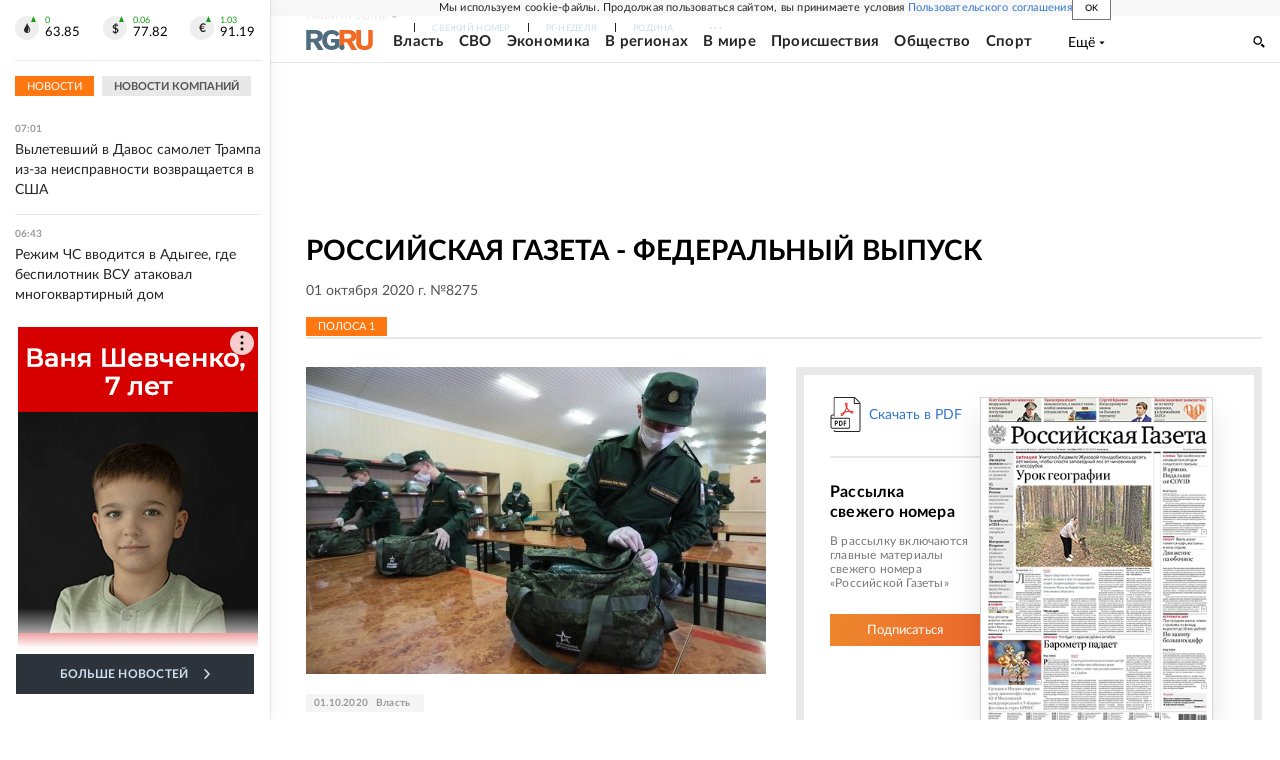

--- FILE ---
content_type: text/html; charset=utf-8
request_url: https://rg.ru/gazeta/rg/2020/10/01.html
body_size: 54407
content:
<!DOCTYPE html><html lang="ru"><head><meta charSet="utf-8"/><meta name="viewport" content="width=device-width"/><link rel="manifest" href="/manifest.json"/><link rel="preconnect" href="https://cdnstatic.rg.ru" crossorigin="anonymous"/><link rel="preconnect" href="https://ads.betweendigital.com" crossorigin="anonymous"/><link rel="preload" href="https://cdnfiles.rg.ru/fonts/Lato/Lato-Regular.woff2" as="font" type="font/woff2" crossorigin="anonymous"/><link rel="preload" href="https://cdnfiles.rg.ru/fonts/Lato/Lato-Bold.woff2" as="font" type="font/woff2" crossorigin="anonymous"/><link rel="preload" href="https://cdnfiles.rg.ru/fonts/Lato/Lato-Medium.woff2" as="font" type="font/woff2" crossorigin="anonymous"/><link rel="preload" href="https://cdnfiles.rg.ru/fonts/Lato/Lato-Light.woff2" as="font" type="font/woff2" crossorigin="anonymous"/><title>Российская газета - Федеральный выпуск 01 октября 2020 г. №8275</title><meta name="description" content="Свежий номер Российская газета - Федеральный выпуск 01 октября 2020 г. №8275"/><meta property="og:site_name" content="Российская газета"/><meta property="og:type" content="fascicle"/><meta property="og:title" content="Российская газета - Федеральный выпуск 01 октября 2020 г. №8275"/><meta property="og:description" content="Свежий номер Российская газета - Федеральный выпуск 01 октября 2020 г. №8275"/><meta property="og:url" content="https://rg.ru/gazeta/rg/2020/10/01.html"/><meta property="og:image" content="https://cdnstatic.rg.ru/images/rg-social-dummy-logo-650x360.jpg"/><link rel="image_src" href="https://cdnstatic.rg.ru/images/rg-social-dummy-logo-650x360.jpg"/><link rel="icon" href="/favicon.ico"/><link rel="icon" type="image/png" sizes="192x192" href="https://cdnstatic.rg.ru/images/touch-icon-ipad-retina_192x192.png"/><link rel="icon" type="image/png" sizes="512x512" href="https://cdnstatic.rg.ru/images/touch-icon-ipad-retina_512x512.png"/><link rel="apple-touch-icon" sizes="76x76" href="https://cdnstatic.rg.ru/images/touch-icon-ipad.png"/><link rel="apple-touch-icon" sizes="120x120" href="https://cdnstatic.rg.ru/images/touch-icon-iphone-retina.png"/><link rel="apple-touch-icon" sizes="152x152" href="https://cdnstatic.rg.ru/images/touch-icon-ipad-retina.png"/><link rel="mask-icon" href="https://cdnstatic.rg.ru/svg/touch-icon.svg" color="#ffffff"/><link rel="canonical" href="https://rg.ru/gazeta/rg/svezh"/><meta name="next-head-count" content="26"/><script id="scriptRG" data-nscript="beforeInteractive">window.RGAPP = window.RGAPP || {
      env: 'production',
      // храним информацию о том, какие тэги ga4 инициализированы,
      // заполняется сама
      gtagInited: {}
    };window.RG = window.RG || {};</script><script id="scriptHBConfig" data-nscript="beforeInteractive">
        if (!window.YaHeaderBiddingSettings) {
          const adfoxBiddersMap = {"betweenDigital":"873981","adriver":"998474","myTarget":"874698","adfox_imho-video":"1729197","adfox_adsmart":"1195710","adfox_WiseUP":"1288243","buzzoola":"1224359","videonow":2188924,"mediatoday":"2352346","adfox_yandex_roxot-adfox-hb":"2152411","otm":"1421443","hybrid":"1597346","clickscloud":"2710641","roxot":"2725603","sape":"2852669","Gnezdo":"2873663","bidvol":"2984792","smi2":"3313476"}
          const syncPixels = [{"bidder":"sape","pixels":["https://acint.net/cmatch/?dp=14&pi=1752771"]}]

          const adUnits = [];
          const userTimeout = 1000;

          window.YaHeaderBiddingSettings = {
            biddersMap: adfoxBiddersMap,
            adUnits: adUnits,
            syncPixels: syncPixels,
            timeout: userTimeout,
            callbacks: {
              onBidsRecieved: function (bids) {

              }
            }
          };
        }
      </script><script id="scriptAdfoxConfig" data-nscript="beforeInteractive">
      window.Ya || (window.Ya = {});
      window.yaContextCb = window.yaContextCb || [];
      window.Ya.adfoxCode || (window.Ya.adfoxCode = {});
      window.Ya.adfoxCode.hbCallbacks || (window.Ya.adfoxCode.hbCallbacks = []);
    </script><script id="scriptFingerprintGnezdoConfig" data-nscript="beforeInteractive">
      (function() {
        function _getCookie(name) {
          var matches = document.cookie.match(new RegExp(
          "(?:^|; )" + name.replace(/([\.$?*|{}\(\)\[\]\\\/\+^])/g, '\$1') + "=([^;]*)"
          ));
          return matches ? decodeURIComponent(matches[1]) : undefined;
        }
        
        function _storageAvailable(type) {
          try {
            var storage = window[type],
              x = '__storage_test__';
            storage.setItem(x, x);
            storage.removeItem(x);
            return true;
          }
          catch(e) {
            return false;
          }
        }

        var isMacLike = /(Mac|iPhone|iPod|iPad)/i.test(navigator.platform);

        var botPattern = "(googlebot\/|bot|Googlebot-Mobile|Googlebot-Image|Google favicon|Mediapartners-Google|bingbot|slurp|java|wget|curl|Commons-HttpClient|Python-urllib|libwww|httpunit|nutch|phpcrawl|msnbot|jyxobot|FAST-WebCrawler|FAST Enterprise Crawler|biglotron|teoma|convera|seekbot|gigablast|exabot|ngbot|ia_archiver|GingerCrawler|webmon |httrack|webcrawler|grub.org|UsineNouvelleCrawler|antibot|netresearchserver|speedy|fluffy|bibnum.bnf|findlink|msrbot|panscient|yacybot|AISearchBot|IOI|ips-agent|tagoobot|MJ12bot|dotbot|woriobot|yanga|buzzbot|mlbot|yandexbot|purebot|Linguee Bot|Voyager|CyberPatrol|voilabot|baiduspider|citeseerxbot|spbot|twengabot|postrank|turnitinbot|scribdbot|page2rss|sitebot|linkdex|Adidxbot|blekkobot|ezooms|dotbot|Mail.RU_Bot|discobot|heritrix|findthatfile|europarchive.org|NerdByNature.Bot|sistrix crawler|ahrefsbot|Aboundex|domaincrawler|wbsearchbot|summify|ccbot|edisterbot|seznambot|ec2linkfinder|gslfbot|aihitbot|intelium_bot|facebookexternalhit|yeti|RetrevoPageAnalyzer|lb-spider|sogou|lssbot|careerbot|wotbox|wocbot|ichiro|DuckDuckBot|lssrocketcrawler|drupact|webcompanycrawler|acoonbot|openindexspider|gnam gnam spider|web-archive-net.com.bot|backlinkcrawler|coccoc|integromedb|content crawler spider|toplistbot|seokicks-robot|it2media-domain-crawler|ip-web-crawler.com|siteexplorer.info|elisabot|proximic|changedetection|blexbot|arabot|WeSEE:Search|niki-bot|CrystalSemanticsBot|rogerbot|360Spider|psbot|InterfaxScanBot|Lipperhey SEO Service|CC Metadata Scaper|g00g1e.net|GrapeshotCrawler|urlappendbot|brainobot|fr-crawler|binlar|SimpleCrawler|Livelapbot|Twitterbot|cXensebot|smtbot|bnf.fr_bot|A6-Indexer|ADmantX|Facebot|Twitterbot|OrangeBot|memorybot|AdvBot|MegaIndex|SemanticScholarBot|ltx71|nerdybot|xovibot|BUbiNG|Qwantify|archive.org_bot|Applebot|TweetmemeBot|crawler4j|findxbot|SemrushBot|yoozBot|lipperhey|y!j-asr|Domain Re-Animator Bot|AddThis)";
        var re = new RegExp(botPattern, 'i');
        var isBot = re.test(navigator.userAgent);
        var check_iframe = (isMacLike || isBot)?0:1;
        var gnezdo_uid = '';
        if (check_iframe) {
          gnezdo_uid = _getCookie('gnezdo_uid');
          var ls_available = _storageAvailable('localStorage');
          if (gnezdo_uid) {
            if (ls_available) localStorage.setItem("gnezdo_uid", gnezdo_uid);
          } else {
            if (ls_available) gnezdo_uid = localStorage.getItem("gnezdo_uid");
            if (gnezdo_uid) document.cookie = "gnezdo_uid="+gnezdo_uid+";path=/;max-age=31536000;secure;samesite=none;domain=."+location.hostname.replace(/^www\./, '');
          }
          
          if (!gnezdo_uid){
            var iframe = document.createElement("iframe");
            iframe.src = "https://news.gnezdo.ru/1pc.html";
            iframe.style.display = 'none';
            document.addEventListener('DOMContentLoaded', function(){
              document.body.appendChild(iframe);
            });
            
            var once = 0;
            function gnezdoLoaderListener(event) {
              if (!event.data || !event.data.hasOwnProperty('gnezdo_uid')) {
                return;
              }
              if(once++) {
                return;
              }
              
              gnezdo_uid = event.data.gnezdo_uid || '';
              if (gnezdo_uid){
                document.cookie = "gnezdo_uid="+gnezdo_uid+";path=/;max-age=31536000;secure;samesite=none;domain=."+location.hostname.replace(/^www\./, '');
                if (ls_available) localStorage.setItem("gnezdo_uid", gnezdo_uid);
              }
            }
            
            if (window.addEventListener) {
              window.addEventListener("message", gnezdoLoaderListener, false);
            } else if (window.attachEvent) {
              window.attachEvent("onmessage", gnezdoLoaderListener);
            }
          }
        }
        
        const origOpen = XMLHttpRequest.prototype.open;
        XMLHttpRequest.prototype.open = function(method, url, async, user, password) {
          if(url.includes('fcgi4.gnezdo.ru/hb/Yandex') && gnezdo_uid) {
            url += '?guid='+gnezdo_uid;
          }
          origOpen.call(this, method, url, async, user, password);
        }
      })()
    </script><script id="scriptFingerprintVKConfig" data-nscript="beforeInteractive">
      function getSyncId() {
        try {
          return JSON.parse(localStorage.getItem('rb_sync_id')).fpid || "";
        } catch (e) {
          return "";
        }
      }
    </script><script id="scriptGnezdoAsyncCallbacks" data-nscript="beforeInteractive">window.gnezdoAsyncCallbacks = window.gnezdoAsyncCallbacks || []</script><link rel="preload" href="https://cdnfiles.rg.ru/_next/static/css/ed8e2498b19c0fb6.css" as="style"/><link rel="stylesheet" href="https://cdnfiles.rg.ru/_next/static/css/ed8e2498b19c0fb6.css" data-n-g=""/><link rel="preload" href="https://cdnfiles.rg.ru/_next/static/css/1d0102b9fce31c93.css" as="style"/><link rel="stylesheet" href="https://cdnfiles.rg.ru/_next/static/css/1d0102b9fce31c93.css" data-n-p=""/><link rel="preload" href="https://cdnfiles.rg.ru/_next/static/css/a83aef587d30f823.css" as="style"/><link rel="stylesheet" href="https://cdnfiles.rg.ru/_next/static/css/a83aef587d30f823.css"/><link rel="preload" href="https://cdnfiles.rg.ru/_next/static/css/16568e53827ff27a.css" as="style"/><link rel="stylesheet" href="https://cdnfiles.rg.ru/_next/static/css/16568e53827ff27a.css"/><link rel="preload" href="https://cdnfiles.rg.ru/_next/static/css/31901084327d29bd.css" as="style"/><link rel="stylesheet" href="https://cdnfiles.rg.ru/_next/static/css/31901084327d29bd.css"/><link rel="preload" href="https://cdnfiles.rg.ru/_next/static/css/06f752ef30f4285f.css" as="style"/><link rel="stylesheet" href="https://cdnfiles.rg.ru/_next/static/css/06f752ef30f4285f.css"/><noscript data-n-css=""></noscript><script defer="" nomodule="" src="https://cdnfiles.rg.ru/_next/static/chunks/polyfills-42372ed130431b0a.js"></script><script id="scriptAdfoxSape" src="https://cdn-rtb.sape.ru/js/uids.js" defer="" data-nscript="beforeInteractive"></script><script id="scriptRoxot" src="https://cdn.skcrtxr.com/roxot-wrapper/js/roxot-manager.js?pid=7999fe2d-49ec-4b41-a612-54517cd77591" defer="" data-nscript="beforeInteractive"></script><script defer="" src="https://cdnfiles.rg.ru/_next/static/chunks/12454.5ad92842aaf19af8.js"></script><script defer="" src="https://cdnfiles.rg.ru/_next/static/chunks/50381-696404addbc6ee8d.js"></script><script defer="" src="https://cdnfiles.rg.ru/_next/static/chunks/65004.9480c4446de92d03.js"></script><script defer="" src="https://cdnfiles.rg.ru/_next/static/chunks/38129.4fb66e72f791f7b5.js"></script><script defer="" src="https://cdnfiles.rg.ru/_next/static/chunks/1416.55c1b06d56974d55.js"></script><script src="https://cdnfiles.rg.ru/_next/static/chunks/webpack-74c6756b9c0b4dd0.js" defer=""></script><script src="https://cdnfiles.rg.ru/_next/static/chunks/framework-c610937e61b23145.js" defer=""></script><script src="https://cdnfiles.rg.ru/_next/static/chunks/main-9730f113bcee42ee.js" defer=""></script><script src="https://cdnfiles.rg.ru/_next/static/chunks/pages/_app-3398e315d2239a46.js" defer=""></script><script src="https://cdnfiles.rg.ru/_next/static/chunks/78385-21616bf39da8f535.js" defer=""></script><script src="https://cdnfiles.rg.ru/_next/static/chunks/pages/gazeta/%5B...slug%5D-d8155ec2dbca9ed3.js" defer=""></script><script src="https://cdnfiles.rg.ru/_next/static/HlDuUVGDkBlaoltWi1lo1/_buildManifest.js" defer=""></script><script src="https://cdnfiles.rg.ru/_next/static/HlDuUVGDkBlaoltWi1lo1/_ssgManifest.js" defer=""></script></head><body><div id="__next"><script>
    ((counterHostname) => {
      window.MSCounter = {
        counterHostname: counterHostname
      };
      window.mscounterCallbacks = window.mscounterCallbacks || [];
      window.mscounterCallbacks.push(() => {
        tnsCounterrg_ru = new MSCounter.counter({
            'account':'rg_ru',
            'tmsec': 'mx3_rg_ru',
            'autohit' : true
          });
        // console.log('%c Send counter "TNS":', 'background: #2c333b; color: #aaa; padding: 5px;', window.MSCounter)
      });

      const newScript = document.createElement('script');
      newScript.async = true;
      newScript.src = counterHostname + '/ncc/counter.js';

      const referenceNode = document.querySelector('script');
      if (referenceNode) {
        referenceNode.parentNode.insertBefore(newScript, referenceNode);
      } else {
        document.firstElementChild.appendChild(newScript);
      }
    })('https://tns-counter.ru/');
  </script><script>
  var _tmr = window._tmr || (window._tmr = []);
  // console.log('%c Send counter "Mail":', 'background: #2c333b; color: #aaa; padding: 5px;', window._tmr);
  (function (d, w, id) {
    if (d.getElementById(id)) return;
    var ts = d.createElement("script");
    ts.type = "text/javascript";
    ts.async = true;
    ts.id = id;
    ts.src = "https://top-fwz1.mail.ru/js/code.js";
    var f = function () {
      var s = d.getElementsByTagName("script")[0];
      s.parentNode.insertBefore(ts, s);
    };
    if (w.opera == "[object Opera]") {
      d.addEventListener("DOMContentLoaded", f, false);
    } else {
      f();
    }
  })(document, window, "topmailru-code");
  </script><script>
  (function (m, e, t, r, i, k, a) {
    m[i] = m[i] || function () {
      (m[i].a = m[i].a || []).push(arguments)
    };
    m[i].l = 1 * new Date();
    k = e.createElement(t), a = e.getElementsByTagName(t)[0], k.async = 1, k.src = r, a.parentNode.insertBefore(k, a)
  })
    (window, document, "script", "https://mc.yandex.ru/metrika/tag.js", "ym");
  </script><div id="layoutGlobal" class="NewsFeedLayout_root___App8"><div id="" data-mod="media10" class="Adfox_wrapper__6EjMr media10-adfox"></div><div class="NewsFeedLayout_body__I3b0x"><div><div class="Layout_root__Lg4z8 layout"><div id="umbrella" class="Umbrella_root__MYQQv  layoutGlobalUmbrella"><div class="Umbrella_inner__qw3LM"><div class="Umbrella_toolbar__toU_M"><div class="Umbrella_toolbarItemContentButton___Sj_O"><button class="UmbrellaContentButton_root__OU00H " type="button" data-testid="umbrella-content-button"><span class="UmbrellaContentButton_text__pPO38"><span class="UmbrellaContentButton_our__REuPp">Наши</span> проекты</span><i class="UmbrellaContentButton_icon__6sPNS"><svg xmlns="http://www.w3.org/2000/svg" width="6" height="5"><path fill-rule="evenodd" d="M1.465.879a.61.61 0 1 0-.863.862L2.76 3.898a.6.6 0 0 0 .453.178.6.6 0 0 0 .453-.178L5.82 1.741A.61.61 0 0 0 4.96.88L3.212 2.626z" clip-rule="evenodd"></path></svg></i></button></div><div class="Umbrella_toolbarItemNavigation__4u_j5"><div><div class="navresp-root"><div class="navresp-inner"><div class="navresp-visible"><div class="navresp-visibleList"><div class="navresp-visibleListItem"><a class="navresp-visibleListLink" title="Свежий номер" href="/gazeta/rg/svezh"><span class="navresp-visibleListText">Свежий номер</span></a></div><div class="navresp-visibleListItem"><a class="navresp-visibleListLink" title="РГ-Неделя" href="/gazeta/subbota/svezh"><span class="navresp-visibleListText">РГ-Неделя</span></a></div><div class="navresp-visibleListItem"><a href="https://rodina-history.ru" title="" aria-label="" class="navresp-visibleListLink" target="_blank" rel="noreferrer"><span class="navresp-visibleListText">Родина</span></a></div><div class="navresp-visibleListItem"><a class="navresp-visibleListLink" title="Тематические приложения" href="/fascicles"><span class="navresp-visibleListText">Тематические приложения</span></a></div><div class="navresp-visibleListItem"><a class="navresp-visibleListLink" title="Союз" href="/soyuz"><span class="navresp-visibleListText">Союз</span></a></div><button class="navresp-moreButton" aria-label="Ещё"><span class="navresp-moreButtonIcon"><svg xmlns="http://www.w3.org/2000/svg" width="13" height="3"><path d="M.452 1.172q0-.486.27-.756.288-.288.756-.288.486 0 .774.288.288.27.288.756 0 .468-.288.756t-.774.288q-.468 0-.756-.288-.27-.288-.27-.756m5.028 0q0-.486.27-.756.288-.288.756-.288.486 0 .774.288.288.27.288.756 0 .468-.288.756t-.774.288q-.468 0-.756-.288-.27-.288-.27-.756m5.027 0q0-.486.27-.756.288-.288.756-.288.486 0 .774.288.288.27.288.756 0 .468-.288.756t-.774.288q-.468 0-.756-.288-.27-.288-.27-.756"></path></svg></span></button></div></div><div class="navresp-invisible"><div class="navresp-invisibleList"></div></div></div></div></div></div><div class="Umbrella_svezh__NKzhk"><a href="/gazeta/rg/svezh" rel="noreferrer noopener" class="LinkDefault_link__moEcX"><span class="UmbrellaSvezh_link__0Rwaq" title="Свежий номер">Свежий номер</span></a></div><div class="Umbrella_subscribe___7KfL"><div class="UmbrellaSubscribe_root__rEtO7"><a class="UmbrellaSubscribe_button__wsCTe" target="_blank" href="https://rg.ru/subs/" rel="noreferrer noopener"><i class="UmbrellaSubscribe_icon__lqf_h"><svg xmlns="http://www.w3.org/2000/svg" fill="none" viewBox="0 0 15 14" aria-hidden="true" focusable="false" tabindex="-1"><g clip-path="url(#newspaper_svg__a)"><path fill="#fff" d="M14.06 0H3.38a.93.93 0 0 0-.94.92v1.29H.94a.93.93 0 0 0-.94.92v10a.93.93 0 0 0 .94.87h13.12a.93.93 0 0 0 .94-.92V.92a.93.93 0 0 0-.94-.92m-.18 12.53a.37.37 0 0 1-.38.36h-12a.36.36 0 0 1-.37-.36V3.87a.37.37 0 0 1 .37-.37h.94v8.29h1.12V1.44a.38.38 0 0 1 .38-.37h9.56a.38.38 0 0 1 .38.37zM9 3.32h4.12V3H9zm0 1.1h4.12v-.37H9zm0 1.29h4.12v-.37H9zM4.5 7h8.62v-.37H4.5zm0 1.11h8.62v-.37H4.5zm0 1.1h4.13v-.37H4.5zm0 1.29h4.13v-.37H4.5zm0 1.29h4.13v-.37H4.5zM9 9.21h4.12v-.37H9zm0 1.29h4.12v-.37H9zm0 1.29h4.12v-.37H9zM4.88 5.9h3.37a.38.38 0 0 0 .38-.37V2.21a.38.38 0 0 0-.38-.37H4.88a.38.38 0 0 0-.38.37v3.32a.38.38 0 0 0 .38.37M5.44 3a.19.19 0 0 1 .19-.19H7.5a.19.19 0 0 1 .19.19v1.79A.18.18 0 0 1 7.5 5H5.63a.18.18 0 0 1-.19-.18z"></path></g><defs><clipPath id="newspaper_svg__a"><path fill="#fff" d="M0 0h15v14H0z"></path></clipPath></defs></svg></i><div class="UmbrellaSubscribe_title__zw2sQ"><span>Подписка</span><span class="UmbrellaSubscribe_titleSecondText__QCjTa"> на издание</span></div></a></div></div><div class="Umbrella_newsletterSubscribe__Wl4dD"><button class="UmbrellaNewsletterSubscribe_root__wmZg9" type="button"><i class="UmbrellaNewsletterSubscribe_icon__LCCb_"><svg xmlns="http://www.w3.org/2000/svg" viewBox="0 0 16 10"><path fill-rule="evenodd" d="M.36 0A.36.36 0 0 0 0 .36v9.28a.36.36 0 0 0 .36.36h15.28a.36.36 0 0 0 .36-.36V.36a.36.36 0 0 0-.36-.36zm1 .71h13.33L8 6.14zm-.58.47 4.57 3.74L.73 8.83zm14.54 0v7.65l-3.81-3.21a.37.37 0 0 0-.27-.09.36.36 0 0 0-.34.38.38.38 0 0 0 .13.25l3.66 3.13H1.31l4.61-3.91 1.85 1.5a.36.36 0 0 0 .46 0z"></path></svg></i><div class="UmbrellaNewsletterSubscribe_text__MK4jF">Подписаться на новости</div></button></div><div class="Umbrella_toolbarItemAuth__MJyM9"><div class="UserMenu_root__BKOUI"><button class="UserMenu_button__7XjLH" aria-label="войти в личный кабинет" data-testid="user-menu-signin" data-cy="user-menu-signin"><i class="UserMenu_icon__ZqA4p"><svg xmlns="http://www.w3.org/2000/svg" width="18" height="13" aria-hidden="true" focusable="false" tabindex="-1"><path d="M17.44 0H8.407a.58.58 0 0 0-.393.145.52.52 0 0 0-.168.365c.008.134.07.26.175.352A.57.57 0 0 0 8.408 1h8.47v10h-8.47a.58.58 0 0 0-.483.085.5.5 0 0 0-.161.183.496.496 0 0 0 .16.647.57.57 0 0 0 .484.085h9.031a.58.58 0 0 0 .393-.145.52.52 0 0 0 .169-.365V.51a.5.5 0 0 0-.17-.365A.56.56 0 0 0 17.44 0m-7 5.69L7.625 3.11a.48.48 0 0 0-.328-.128.48.48 0 0 0-.328.128.4.4 0 0 0-.128.295c0 .11.046.216.128.295L9.01 5.57H.456a.46.46 0 0 0-.315.123.4.4 0 0 0-.13.297.4.4 0 0 0 .13.297.46.46 0 0 0 .315.123H9.01L6.968 8.28a.4.4 0 0 0-.128.295c0 .11.046.216.128.295a.46.46 0 0 0 .328.132.48.48 0 0 0 .328-.132l2.817-2.58a.42.42 0 0 0 .133-.3.4.4 0 0 0-.133-.3Z"></path></svg></i><span class="UserMenu_text__qfpcd">Войти</span></button></div></div></div></div></div><header id="header" class="Header_root__DBq38"><div class="Header_inner__ggL_E"><div class="Header_content__tRsAz"><div class="Header_firstLine___uaFn"><div class="Header_contentItem__DtP8t Header_logo__j7oID"><a href="https://rg.ru" class="LinkNative_link__J74Ls" target="_self" title="Российская газета" aria-label="Перейти на главную страницу" rel="noreferrer"><span><i class="HeaderLogo_icon__jn58_"><svg xmlns="http://www.w3.org/2000/svg" fill="none" viewBox="0 0 80 24" aria-hidden="true" tabindex="-1"><path fill="#F26922" d="M45.726 4.419h4.317c3.002 0 4.143.928 4.143 2.85 0 2.158-1.243 3.123-4.143 3.123h-4.317zM40 0v22.071h5.726v-7.293H48.8L54.53 24h6.66l-6.342-10.046c3.484-.72 5.382-3.393 5.382-6.754 0-4.563-3.379-7.196-9.938-7.196z"></path><path fill="#F26922" d="M60.107 0v15.544c0 5.372 3.466 8.456 10.064 8.456 6.599 0 9.83-3.184 9.83-8.556V0h-5.372v14.637c0 2.879-1.394 4.678-4.458 4.678s-4.422-1.777-4.422-4.678V0z"></path><path fill="#506C7F" d="M5.632 4.419h4.246c2.953 0 4.075.928 4.075 2.85 0 2.158-1.221 3.123-4.075 3.123H5.632zM0 0v24h5.632v-9.222h3.024L14.292 24h6.551l-6.238-10.046c3.427-.72 5.294-3.393 5.294-6.754 0-4.563-3.324-7.196-9.775-7.196z"></path><path fill="#506C7F" d="M40.076 4.566C37.818 1.48 34.704 0 30.771 0 23.885 0 19.27 4.634 19.27 12.1c0 7.301 4.812 11.9 11.367 11.9 3.64 0 6.75-1.41 9.469-4.368v-8.78H29.72v4.207h4.952v2.763a6.84 6.84 0 0 1-3.919 1.284c-3.562 0-5.77-2.338-5.77-6.908 0-4.933 2.23-7.466 5.938-7.466 2.262 0 4.129 1.054 5.635 3.126z"></path><path fill="#506C7F" d="M42.918 24c.61 0 1.207-.183 1.715-.525a3.1 3.1 0 0 0 1.136-1.4 3.15 3.15 0 0 0-.67-3.396 3.06 3.06 0 0 0-3.363-.673 3.1 3.1 0 0 0-1.384 1.15 3.14 3.14 0 0 0-.284 2.924c.156.377.383.72.67 1.01a3.08 3.08 0 0 0 2.18.91"></path></svg></i></span></a></div><div class="Header_contentItem__DtP8t Header_newsfeedButton__gibVQ"><div class="HeaderNewsFeedButton_root__dnPsv "><button class="HeaderNewsFeedButton_text__ouvP6">Новости</button></div></div><div class="Header_contentItem__DtP8t Header_navigation___WOtz"><div class="header"><div class="navresp-root NavResponsibleHeaderTheme_root__x98aG NavResponsibleHeaderTheme_rootHide__frgpF"><div class="navresp-inner NavResponsibleHeaderTheme_inner__A33oB"><div class="navresp-visible NavResponsibleHeaderTheme_visible__yci9d"><div class="NavResponsibleHeaderTheme_mobileSearch__x4E1g"></div><div class="navresp-visibleList NavResponsibleHeaderTheme_visibleList__XBK3Y"><div class="navresp-visibleListItem NavResponsibleHeaderTheme_visibleListItem___5cGi"><a class="navresp-visibleListLink NavResponsibleHeaderTheme_visibleListLink__fmaeq" title="Власть" href="/tema/gos"><span class="navresp-visibleListText">Власть</span></a></div><div class="navresp-visibleListItem NavResponsibleHeaderTheme_visibleListItem___5cGi"><a class="navresp-visibleListLink NavResponsibleHeaderTheme_visibleListLink__fmaeq" title="СВО" href="/sujet/donbass"><span class="navresp-visibleListText">СВО</span></a></div><div class="navresp-visibleListItem NavResponsibleHeaderTheme_visibleListItem___5cGi"><a class="navresp-visibleListLink NavResponsibleHeaderTheme_visibleListLink__fmaeq" title="Экономика" href="/tema/ekonomika"><span class="navresp-visibleListText">Экономика</span></a></div><div class="navresp-visibleListItem NavResponsibleHeaderTheme_visibleListItem___5cGi"><a class="navresp-visibleListLink NavResponsibleHeaderTheme_visibleListLink__fmaeq" title="В регионах" href="/rf"><span class="navresp-visibleListText">В регионах</span></a></div><div class="navresp-visibleListItem NavResponsibleHeaderTheme_visibleListItem___5cGi"><a class="navresp-visibleListLink NavResponsibleHeaderTheme_visibleListLink__fmaeq" title="В мире" href="/tema/mir"><span class="navresp-visibleListText">В мире</span></a></div><div class="navresp-visibleListItem NavResponsibleHeaderTheme_visibleListItem___5cGi"><a class="navresp-visibleListLink NavResponsibleHeaderTheme_visibleListLink__fmaeq" title="Происшествия" href="/tema/bezopasnost"><span class="navresp-visibleListText">Происшествия</span></a></div><div class="navresp-visibleListItem NavResponsibleHeaderTheme_visibleListItem___5cGi"><a class="navresp-visibleListLink NavResponsibleHeaderTheme_visibleListLink__fmaeq" title="Общество" href="/tema/obshestvo"><span class="navresp-visibleListText">Общество</span></a></div><div class="navresp-visibleListItem NavResponsibleHeaderTheme_visibleListItem___5cGi"><a class="navresp-visibleListLink NavResponsibleHeaderTheme_visibleListLink__fmaeq" title="Спорт" href="/tema/sport"><span class="navresp-visibleListText">Спорт</span></a></div><div class="navresp-visibleListItem NavResponsibleHeaderTheme_visibleListItem___5cGi"><a class="navresp-visibleListLink NavResponsibleHeaderTheme_visibleListLink__fmaeq" title="Культура" href="/tema/kultura"><span class="navresp-visibleListText">Культура</span></a></div><div class="navresp-visibleListItem NavResponsibleHeaderTheme_visibleListItem___5cGi"><a class="navresp-visibleListLink NavResponsibleHeaderTheme_visibleListLink__fmaeq" title="Образование" href="/tema/obshestvo/obrazovanie"><span class="navresp-visibleListText">Образование</span></a></div><div class="navresp-visibleListItem NavResponsibleHeaderTheme_visibleListItem___5cGi"><a class="navresp-visibleListLink NavResponsibleHeaderTheme_visibleListLink__fmaeq" title="Здоровье" href="/tema/obshestvo/zdorovje"><span class="navresp-visibleListText">Здоровье</span></a></div><div class="navresp-visibleListItem NavResponsibleHeaderTheme_visibleListItem___5cGi"><a href="/doc" rel="noreferrer noopener" class="LinkDefault_link__moEcX"><span class="navresp-visibleListLink NavResponsibleHeaderTheme_visibleListLink__fmaeq" title="Документы"><span class="navresp-visibleListText">Документы</span></span></a></div><div class="navresp-visibleListItem NavResponsibleHeaderTheme_visibleListItem___5cGi"><a class="navresp-visibleListLink NavResponsibleHeaderTheme_visibleListLink__fmaeq" title="Спецпроекты" href="/pages/spec"><span class="navresp-visibleListText">Спецпроекты</span></a></div><div class="navresp-visibleListItem NavResponsibleHeaderTheme_visibleListItem___5cGi"><a class="navresp-visibleListLink NavResponsibleHeaderTheme_visibleListLink__fmaeq" title="Выходные" href="/vyhodnye"><span class="navresp-visibleListText">Выходные</span></a></div><button class="navresp-moreButton header NavResponsibleHeaderTheme_moreButton__G544e navresp-moreButtonWithText" aria-label="Ещё"><span class="navresp-moreButtonText NavResponsibleHeaderTheme_moreButtonText__vsLw9"><span class="navresp-moreButtonValue">Ещё</span><i class="navresp-moreButtonTextIcon"><svg xmlns="http://www.w3.org/2000/svg" viewBox="0 0 6 3"><path d="M3 3 .5 0h5z"></path></svg></i></span></button></div></div><div class="navresp-invisible"><div class="navresp-invisibleList"></div></div></div></div></div></div><div class="Header_contentItem__DtP8t Header_search__8R1rx "></div><div class="Header_contentItem__DtP8t Header_burger__CUvUF"><button class="Burger_root__N5X3V" aria-label="Menu" title="Меню"><span class="Burger_box__S3Na8"><span class="Burger_inner__qDzgI "></span></span></button></div><div class="Header_ads__DHeo1 "><div id="" data-mod="media11" class="Adfox_wrapper__6EjMr Adfox_media11__CTH7S media11-adfox"></div></div></div><div class="Header_secondLine__ZAdNz"><div class="Header_contentItem__DtP8t Header_toolbar__uOtso"><div class="HeaderToolbar_root__F_7Fh "><div class="HeaderToolbar_inner__Fgij8"><button class="HeaderToolbar_newsfeed__1_zGC"><i class="HeaderToolbar_newsfeedBurger__BrCPM"><svg xmlns="http://www.w3.org/2000/svg" viewBox="0 0 19 15"><path fill-rule="evenodd" d="M3 0H0v2h3zm2 0h14v2H5zm0 5.077h14v2H5zM13.4 8H5v2h8.4zM5 13h14v2H5zM0 5h3v2H0zm3 8H0v2h3z" clip-rule="evenodd"></path></svg></i><span class="HeaderToolbar_newsfeedText__b0lcG">Лента новостей</span></button></div></div></div><div class="Header_secondLinksBox__lcfRa"><a href="/doc">Документы</a><a href="/pages/spec">Спецпроекты</a></div></div></div></div></header><div><div><div class="Section_sectionContent__jAK1D layoutGlobalSection"><div><div class="Page_adv__vJYjA"><div id="" data-mod="media1" class="Adfox_wrapper__6EjMr Adfox_media1__C8usK media1-adfox"></div><div id="" data-mod="media1_mobile" class="Adfox_wrapper__6EjMr Adfox_media1_mobile__xQPUF media1_mobile-adfox"></div><div id="" data-mod="media1_laptop_desktop" class="Adfox_wrapper__6EjMr Adfox_media1_laptop_desktop__AJoW0 media1_laptop_desktop-adfox"></div></div><div class="PageGazetaContentFirst_root__q_LGQ"><div class="PageGazetaContentFirst_header__DMSyw"><h1 class="PageGazetaContentFirst_title__dOzxD">Российская газета - Федеральный выпуск</h1><div class="PageGazetaContentFirst_datetime__JJ_oK">01 октября 2020 г. №8275</div></div><div class="PageGazetaContentFirst_name__rktHx"><div class="PageGazetaIssueName_root__nggog"><span class="PageGazetaIssueName_name__yrhk7">Полоса <!-- -->1</span> </div></div><div class="PageGazetaContentFirst_wrapper__NXVcP"><div class="PageGazetaContentFirst_item__AkRh_"><div class="ItemOfListStandard_wrapper__CkHBZ ItemOfListStandard_isGazetaPageSpiegel__PbQnS ItemOfListStandard_isGazetaPageMainSpiegel__b0wcX"><a class="ItemOfListStandard_imageLinkBox__MqVzc" aria-hidden="true" tabindex="-1" href="/2020/10/01/chem-otlichaetsia-osennij-prizyv-v-etom-godu.html"><div class="ImageIcon_root__XuGMY ItemOfListStandard_image__S1Arr"><picture><source media="(max-width: 767px)" width="767" height="482" srcSet="https://cdnstatic.rg.ru/crop767x482/uploads/images/196/40/91/TASS_39874852.jpg, https://cdnstatic.rg.ru/crop767x482/uploads/images/196/40/91/TASS_39874852.jpg 2x"/><source media="(max-width: 989px)" width="410" height="273" srcSet="https://cdnstatic.rg.ru/crop410x273/uploads/images/196/40/91/TASS_39874852.jpg, https://cdnstatic.rg.ru/crop820x546/uploads/images/196/40/91/TASS_39874852.jpg 2x"/><source media="(max-width: 1279px)" width="540" height="359" srcSet="https://cdnstatic.rg.ru/crop540x359/uploads/images/196/40/91/TASS_39874852.jpg, https://cdnstatic.rg.ru/crop1080x718/uploads/images/196/40/91/TASS_39874852.jpg 2x"/><source media="(max-width: 1679px)" width="460" height="307" srcSet="https://cdnstatic.rg.ru/crop460x307/uploads/images/196/40/91/TASS_39874852.jpg, https://cdnstatic.rg.ru/crop920x614/uploads/images/196/40/91/TASS_39874852.jpg 2x"/><source media="(min-width: 1680px)" width="600" height="400" srcSet="https://cdnstatic.rg.ru/crop600x400/uploads/images/196/40/91/TASS_39874852.jpg, https://cdnstatic.rg.ru/crop1200x800/uploads/images/196/40/91/TASS_39874852.jpg 2x"/><img width="100%" height="100%" class="Image_img__5ZmPX ImageIcon_image__LQ8T1" alt="" title="" loading="lazy" src="https://cdnstatic.rg.ru/uploads/images/196/40/91/TASS_39874852.jpg"/></picture></div></a><div class="ItemOfListStandard_row__LiBMu"><a class="ItemOfListStandard_datetime__GstJi" href="/2020/10/01/chem-otlichaetsia-osennij-prizyv-v-etom-godu.html">01.10.2020</a><span class="ItemOfListStandard_rubrics__Dpg_L "><a class="LinksOfRubric_item__e_V3t ItemOfListStandard_rubric__aQoDI" href="/tema/gos">Власть</a></span></div><a href="/2020/10/01/chem-otlichaetsia-osennij-prizyv-v-etom-godu.html"><span class="ItemOfListStandard_title__Ajjlf">Чем отличается осенний призыв в этом году</span></a></div></div></div></div></div><div class="Page_section__r7mr6 Page_hasAside__7Jhp5 Page_noMinHeight__3ZKou"><div class="Page_main__CL9dG"><div class="PageGazeta_main__2X_ga"><div><div class="PageGazetaIssue_item__2wmlK"><div class="ItemOfListStandard_wrapper__CkHBZ ItemOfListStandard_imageRight__BPa4l ItemOfListStandard_isGazetaPageSpiegel__PbQnS"><a class="ItemOfListStandard_imageLinkBox__MqVzc" aria-hidden="true" tabindex="-1" href="/2020/09/30/reg-sibfo/omskoj-uchitelnice-ponadobilos-desiat-let-chtoby-spasti-zapovednyj-les.html"><div class="ImageIcon_root__XuGMY ItemOfListStandard_image__S1Arr"><picture><source media="(max-width: 767px)" width="767" height="482" srcSet="https://cdnstatic.rg.ru/crop767x482/uploads/images/196/41/15/0002.jpg, https://cdnstatic.rg.ru/crop767x482/uploads/images/196/41/15/0002.jpg 2x"/><source media="(max-width: 989px)" width="464" height="298" srcSet="https://cdnstatic.rg.ru/crop464x298/uploads/images/196/41/15/0002.jpg, https://cdnstatic.rg.ru/crop928x596/uploads/images/196/41/15/0002.jpg 2x"/><source media="(max-width: 1279px)" width="630" height="403" srcSet="https://cdnstatic.rg.ru/crop630x403/uploads/images/196/41/15/0002.jpg, https://cdnstatic.rg.ru/crop1260x806/uploads/images/196/41/15/0002.jpg 2x"/><source media="(max-width: 1679px)" width="610" height="393" srcSet="https://cdnstatic.rg.ru/crop610x393/uploads/images/196/41/15/0002.jpg, https://cdnstatic.rg.ru/crop1220x786/uploads/images/196/41/15/0002.jpg 2x"/><source media="(min-width: 1680px)" width="400" height="268" srcSet="https://cdnstatic.rg.ru/crop400x268/uploads/images/196/41/15/0002.jpg, https://cdnstatic.rg.ru/crop800x536/uploads/images/196/41/15/0002.jpg 2x"/><img width="100%" height="100%" class="Image_img__5ZmPX ImageIcon_image__LQ8T1" alt="" title="" loading="lazy" src="https://cdnstatic.rg.ru/uploads/images/196/41/15/0002.jpg"/></picture></div></a><div class="ItemOfListStandard_row__LiBMu"><a class="ItemOfListStandard_datetime__GstJi" href="/2020/09/30/reg-sibfo/omskoj-uchitelnice-ponadobilos-desiat-let-chtoby-spasti-zapovednyj-les.html">30.09.2020</a><span class="ItemOfListStandard_rubrics__Dpg_L "><a class="LinksOfRubric_item__e_V3t ItemOfListStandard_rubric__aQoDI" href="/tema/obshestvo">Общество</a></span></div><a href="/2020/09/30/reg-sibfo/omskoj-uchitelnice-ponadobilos-desiat-let-chtoby-spasti-zapovednyj-les.html"><span class="ItemOfListStandard_title__Ajjlf">Омской учительнице понадобилось десять лет, чтобы спасти заповедный лес</span></a></div></div><div class="PageGazetaIssue_item__2wmlK"><div class="ItemOfListStandard_wrapper__CkHBZ ItemOfListStandard_imageRight__BPa4l ItemOfListStandard_isGazetaPageSpiegel__PbQnS"><a class="ItemOfListStandard_imageLinkBox__MqVzc" aria-hidden="true" tabindex="-1" href="/2020/09/30/chto-budet-s-kursom-rublia-v-oktiabre.html"><div class="ImageIcon_root__XuGMY ItemOfListStandard_image__S1Arr"><picture><source media="(max-width: 767px)" width="767" height="482" srcSet="https://cdnstatic.rg.ru/crop767x482/uploads/images/196/41/56/iStock-1212856755.jpg, https://cdnstatic.rg.ru/crop767x482/uploads/images/196/41/56/iStock-1212856755.jpg 2x"/><source media="(max-width: 989px)" width="464" height="298" srcSet="https://cdnstatic.rg.ru/crop464x298/uploads/images/196/41/56/iStock-1212856755.jpg, https://cdnstatic.rg.ru/crop928x596/uploads/images/196/41/56/iStock-1212856755.jpg 2x"/><source media="(max-width: 1279px)" width="630" height="403" srcSet="https://cdnstatic.rg.ru/crop630x403/uploads/images/196/41/56/iStock-1212856755.jpg, https://cdnstatic.rg.ru/crop1260x806/uploads/images/196/41/56/iStock-1212856755.jpg 2x"/><source media="(max-width: 1679px)" width="610" height="393" srcSet="https://cdnstatic.rg.ru/crop610x393/uploads/images/196/41/56/iStock-1212856755.jpg, https://cdnstatic.rg.ru/crop1220x786/uploads/images/196/41/56/iStock-1212856755.jpg 2x"/><source media="(min-width: 1680px)" width="400" height="268" srcSet="https://cdnstatic.rg.ru/crop400x268/uploads/images/196/41/56/iStock-1212856755.jpg, https://cdnstatic.rg.ru/crop800x536/uploads/images/196/41/56/iStock-1212856755.jpg 2x"/><img width="100%" height="100%" class="Image_img__5ZmPX ImageIcon_image__LQ8T1" alt="" title="" loading="lazy" src="https://cdnstatic.rg.ru/uploads/images/196/41/56/iStock-1212856755.jpg"/></picture></div></a><div class="ItemOfListStandard_row__LiBMu"><a class="ItemOfListStandard_datetime__GstJi" href="/2020/09/30/chto-budet-s-kursom-rublia-v-oktiabre.html">30.09.2020</a><span class="ItemOfListStandard_rubrics__Dpg_L "><a class="LinksOfRubric_item__e_V3t ItemOfListStandard_rubric__aQoDI" href="/tema/ekonomika">Экономика</a></span></div><a href="/2020/09/30/chto-budet-s-kursom-rublia-v-oktiabre.html"><span class="ItemOfListStandard_title__Ajjlf">Что будет с курсом рубля в октябре</span></a></div></div><div class="PageGazetaIssue_item__2wmlK"><div class="ItemOfListStandard_wrapper__CkHBZ ItemOfListStandard_imageRight__BPa4l ItemOfListStandard_isGazetaPageSpiegel__PbQnS"><a class="ItemOfListStandard_imageLinkBox__MqVzc" aria-hidden="true" tabindex="-1" href="/2020/09/30/pri-prodazhe-nedvizhimosti-strahovka-po-vkladu-vyrastet-do-10-mln-rublej.html"><div class="ImageIcon_root__XuGMY ItemOfListStandard_image__S1Arr"><picture><source media="(max-width: 767px)" width="767" height="482" srcSet="https://cdnstatic.rg.ru/crop767x482/uploads/images/196/41/96/RIAN_907369.HR.ru.jpg, https://cdnstatic.rg.ru/crop767x482/uploads/images/196/41/96/RIAN_907369.HR.ru.jpg 2x"/><source media="(max-width: 989px)" width="464" height="298" srcSet="https://cdnstatic.rg.ru/crop464x298/uploads/images/196/41/96/RIAN_907369.HR.ru.jpg, https://cdnstatic.rg.ru/crop928x596/uploads/images/196/41/96/RIAN_907369.HR.ru.jpg 2x"/><source media="(max-width: 1279px)" width="630" height="403" srcSet="https://cdnstatic.rg.ru/crop630x403/uploads/images/196/41/96/RIAN_907369.HR.ru.jpg, https://cdnstatic.rg.ru/crop1260x806/uploads/images/196/41/96/RIAN_907369.HR.ru.jpg 2x"/><source media="(max-width: 1679px)" width="610" height="393" srcSet="https://cdnstatic.rg.ru/crop610x393/uploads/images/196/41/96/RIAN_907369.HR.ru.jpg, https://cdnstatic.rg.ru/crop1220x786/uploads/images/196/41/96/RIAN_907369.HR.ru.jpg 2x"/><source media="(min-width: 1680px)" width="400" height="268" srcSet="https://cdnstatic.rg.ru/crop400x268/uploads/images/196/41/96/RIAN_907369.HR.ru.jpg, https://cdnstatic.rg.ru/crop800x536/uploads/images/196/41/96/RIAN_907369.HR.ru.jpg 2x"/><img width="100%" height="100%" class="Image_img__5ZmPX ImageIcon_image__LQ8T1" alt="" title="" loading="lazy" src="https://cdnstatic.rg.ru/uploads/images/196/41/96/RIAN_907369.HR.ru.jpg"/></picture></div></a><div class="ItemOfListStandard_row__LiBMu"><a class="ItemOfListStandard_datetime__GstJi" href="/2020/09/30/pri-prodazhe-nedvizhimosti-strahovka-po-vkladu-vyrastet-do-10-mln-rublej.html">30.09.2020</a><span class="ItemOfListStandard_rubrics__Dpg_L "><a class="LinksOfRubric_item__e_V3t ItemOfListStandard_rubric__aQoDI" href="/tema/ekonomika">Экономика</a></span></div><a href="/2020/09/30/pri-prodazhe-nedvizhimosti-strahovka-po-vkladu-vyrastet-do-10-mln-rublej.html"><span class="ItemOfListStandard_title__Ajjlf">Как изменится страхование банковских вкладов в октябре</span></a></div></div><div class="PageGazetaIssue_item__2wmlK"><div class="ItemOfListStandard_wrapper__CkHBZ ItemOfListStandard_imageRight__BPa4l ItemOfListStandard_isGazetaPageSpiegel__PbQnS"><a class="ItemOfListStandard_imageLinkBox__MqVzc" aria-hidden="true" tabindex="-1" href="/2020/09/30/kak-v-blizhajshie-gody-izmenitsia-pridorozhnaia-infrastruktura.html"><div class="ImageIcon_root__XuGMY ItemOfListStandard_image__S1Arr"><picture><source media="(max-width: 767px)" width="767" height="482" srcSet="https://cdnstatic.rg.ru/crop767x482/uploads/images/196/40/83/1812.jpg, https://cdnstatic.rg.ru/crop767x482/uploads/images/196/40/83/1812.jpg 2x"/><source media="(max-width: 989px)" width="464" height="298" srcSet="https://cdnstatic.rg.ru/crop464x298/uploads/images/196/40/83/1812.jpg, https://cdnstatic.rg.ru/crop928x596/uploads/images/196/40/83/1812.jpg 2x"/><source media="(max-width: 1279px)" width="630" height="403" srcSet="https://cdnstatic.rg.ru/crop630x403/uploads/images/196/40/83/1812.jpg, https://cdnstatic.rg.ru/crop1260x806/uploads/images/196/40/83/1812.jpg 2x"/><source media="(max-width: 1679px)" width="610" height="393" srcSet="https://cdnstatic.rg.ru/crop610x393/uploads/images/196/40/83/1812.jpg, https://cdnstatic.rg.ru/crop1220x786/uploads/images/196/40/83/1812.jpg 2x"/><source media="(min-width: 1680px)" width="400" height="268" srcSet="https://cdnstatic.rg.ru/crop400x268/uploads/images/196/40/83/1812.jpg, https://cdnstatic.rg.ru/crop800x536/uploads/images/196/40/83/1812.jpg 2x"/><img width="100%" height="100%" class="Image_img__5ZmPX ImageIcon_image__LQ8T1" alt="" title="" loading="lazy" src="https://cdnstatic.rg.ru/uploads/images/196/40/83/1812.jpg"/></picture></div></a><div class="ItemOfListStandard_row__LiBMu"><a class="ItemOfListStandard_datetime__GstJi" href="/2020/09/30/kak-v-blizhajshie-gody-izmenitsia-pridorozhnaia-infrastruktura.html">30.09.2020</a><span class="ItemOfListStandard_rubrics__Dpg_L "><a class="LinksOfRubric_item__e_V3t ItemOfListStandard_rubric__aQoDI" href="/tema/auto">Авто</a></span></div><a href="/2020/09/30/kak-v-blizhajshie-gody-izmenitsia-pridorozhnaia-infrastruktura.html"><span class="ItemOfListStandard_title__Ajjlf">Как в ближайшие годы изменится придорожная инфраструктура</span></a></div></div></div><div><div class="PageGazetaIssue_name__q_5by"><div class="PageGazetaIssueName_root__nggog"><span class="PageGazetaIssueName_name__yrhk7">Полоса <!-- -->2</span> </div></div><div class="PageGazetaIssue_item__2wmlK"><div class="ItemOfListStandard_wrapper__CkHBZ ItemOfListStandard_isGazetaPageSpiegel__PbQnS ItemOfListStandard_isGazetaPageBigSpiegel__LFAtd"><a class="ItemOfListStandard_imageLinkBox__MqVzc" aria-hidden="true" tabindex="-1" href="/2020/09/30/putin-poruchil-zapretit-eksport-neobrabotannoj-drevesiny.html"><div class="ImageIcon_root__XuGMY ItemOfListStandard_image__S1Arr"><picture><source media="(max-width: 767px)" width="767" height="482" srcSet="https://cdnstatic.rg.ru/crop767x482/uploads/images/196/41/14/0005.jpg, https://cdnstatic.rg.ru/crop767x482/uploads/images/196/41/14/0005.jpg 2x"/><source media="(max-width: 989px)" width="464" height="298" srcSet="https://cdnstatic.rg.ru/crop464x298/uploads/images/196/41/14/0005.jpg, https://cdnstatic.rg.ru/crop928x596/uploads/images/196/41/14/0005.jpg 2x"/><source media="(max-width: 1279px)" width="630" height="403" srcSet="https://cdnstatic.rg.ru/crop630x403/uploads/images/196/41/14/0005.jpg, https://cdnstatic.rg.ru/crop1260x806/uploads/images/196/41/14/0005.jpg 2x"/><source media="(max-width: 1679px)" width="610" height="393" srcSet="https://cdnstatic.rg.ru/crop610x393/uploads/images/196/41/14/0005.jpg, https://cdnstatic.rg.ru/crop1220x786/uploads/images/196/41/14/0005.jpg 2x"/><source media="(min-width: 1680px)" width="400" height="268" srcSet="https://cdnstatic.rg.ru/crop400x268/uploads/images/196/41/14/0005.jpg, https://cdnstatic.rg.ru/crop800x536/uploads/images/196/41/14/0005.jpg 2x"/><img width="100%" height="100%" class="Image_img__5ZmPX ImageIcon_image__LQ8T1" alt="" title="" loading="lazy" src="https://cdnstatic.rg.ru/uploads/images/196/41/14/0005.jpg"/></picture></div></a><div class="ItemOfListStandard_row__LiBMu"><a class="ItemOfListStandard_datetime__GstJi" href="/2020/09/30/putin-poruchil-zapretit-eksport-neobrabotannoj-drevesiny.html">30.09.2020</a><span class="ItemOfListStandard_rubrics__Dpg_L "><a class="LinksOfRubric_item__e_V3t ItemOfListStandard_rubric__aQoDI" href="/tema/gos">Власть</a></span></div><a href="/2020/09/30/putin-poruchil-zapretit-eksport-neobrabotannoj-drevesiny.html"><span class="ItemOfListStandard_title__Ajjlf">Путин поручил запретить экспорт необработанной древесины</span></a></div></div><div class="PageGazetaIssue_item__2wmlK"><div class="ItemOfListStandard_wrapper__CkHBZ ItemOfListStandard_imageRight__BPa4l ItemOfListStandard_isGazetaPageSpiegel__PbQnS"><a class="ItemOfListStandard_imageLinkBox__MqVzc" aria-hidden="true" tabindex="-1" href="/2020/09/30/cik-opredelil-pravila-hraneniia-dannyh-ob-elektronnom-golosovanii.html"><div class="ImageIcon_root__XuGMY ItemOfListStandard_image__S1Arr"><picture><source media="(max-width: 767px)" width="767" height="482" srcSet="https://cdnstatic.rg.ru/crop767x482/uploads/images/196/42/08/photorep_imageid_564180_b4f3f3ee1e435321599989602.jpg, https://cdnstatic.rg.ru/crop767x482/uploads/images/196/42/08/photorep_imageid_564180_b4f3f3ee1e435321599989602.jpg 2x"/><source media="(max-width: 989px)" width="464" height="298" srcSet="https://cdnstatic.rg.ru/crop464x298/uploads/images/196/42/08/photorep_imageid_564180_b4f3f3ee1e435321599989602.jpg, https://cdnstatic.rg.ru/crop928x596/uploads/images/196/42/08/photorep_imageid_564180_b4f3f3ee1e435321599989602.jpg 2x"/><source media="(max-width: 1279px)" width="630" height="403" srcSet="https://cdnstatic.rg.ru/crop630x403/uploads/images/196/42/08/photorep_imageid_564180_b4f3f3ee1e435321599989602.jpg, https://cdnstatic.rg.ru/crop1260x806/uploads/images/196/42/08/photorep_imageid_564180_b4f3f3ee1e435321599989602.jpg 2x"/><source media="(max-width: 1679px)" width="610" height="393" srcSet="https://cdnstatic.rg.ru/crop610x393/uploads/images/196/42/08/photorep_imageid_564180_b4f3f3ee1e435321599989602.jpg, https://cdnstatic.rg.ru/crop1220x786/uploads/images/196/42/08/photorep_imageid_564180_b4f3f3ee1e435321599989602.jpg 2x"/><source media="(min-width: 1680px)" width="400" height="268" srcSet="https://cdnstatic.rg.ru/crop400x268/uploads/images/196/42/08/photorep_imageid_564180_b4f3f3ee1e435321599989602.jpg, https://cdnstatic.rg.ru/crop800x536/uploads/images/196/42/08/photorep_imageid_564180_b4f3f3ee1e435321599989602.jpg 2x"/><img width="100%" height="100%" class="Image_img__5ZmPX ImageIcon_image__LQ8T1" alt="" title="" loading="lazy" src="https://cdnstatic.rg.ru/uploads/images/196/42/08/photorep_imageid_564180_b4f3f3ee1e435321599989602.jpg"/></picture></div></a><div class="ItemOfListStandard_row__LiBMu"><a class="ItemOfListStandard_datetime__GstJi" href="/2020/09/30/cik-opredelil-pravila-hraneniia-dannyh-ob-elektronnom-golosovanii.html">30.09.2020</a><span class="ItemOfListStandard_rubrics__Dpg_L "><a class="LinksOfRubric_item__e_V3t ItemOfListStandard_rubric__aQoDI" href="/tema/gos">Власть</a></span></div><a href="/2020/09/30/cik-opredelil-pravila-hraneniia-dannyh-ob-elektronnom-golosovanii.html"><span class="ItemOfListStandard_title__Ajjlf">ЦИК определил правила хранения данных об электронном голосовании</span></a></div></div><div class="PageGazetaIssue_item__2wmlK"><div class="ItemOfListStandard_wrapper__CkHBZ ItemOfListStandard_imageRight__BPa4l ItemOfListStandard_isGazetaPageSpiegel__PbQnS"><a class="ItemOfListStandard_imageLinkBox__MqVzc" aria-hidden="true" tabindex="-1" href="/2020/09/30/dmitrij-patrushev-obsudil-s-gosdumoj-problemy-sela.html"><div class="ImageIcon_root__XuGMY ItemOfListStandard_image__S1Arr"><picture><source media="(max-width: 767px)" width="767" height="482" srcSet="https://cdnstatic.rg.ru/crop767x482/uploads/images/196/41/48/RIAN_6345237.HR.ru.jpg, https://cdnstatic.rg.ru/crop767x482/uploads/images/196/41/48/RIAN_6345237.HR.ru.jpg 2x"/><source media="(max-width: 989px)" width="464" height="298" srcSet="https://cdnstatic.rg.ru/crop464x298/uploads/images/196/41/48/RIAN_6345237.HR.ru.jpg, https://cdnstatic.rg.ru/crop928x596/uploads/images/196/41/48/RIAN_6345237.HR.ru.jpg 2x"/><source media="(max-width: 1279px)" width="630" height="403" srcSet="https://cdnstatic.rg.ru/crop630x403/uploads/images/196/41/48/RIAN_6345237.HR.ru.jpg, https://cdnstatic.rg.ru/crop1260x806/uploads/images/196/41/48/RIAN_6345237.HR.ru.jpg 2x"/><source media="(max-width: 1679px)" width="610" height="393" srcSet="https://cdnstatic.rg.ru/crop610x393/uploads/images/196/41/48/RIAN_6345237.HR.ru.jpg, https://cdnstatic.rg.ru/crop1220x786/uploads/images/196/41/48/RIAN_6345237.HR.ru.jpg 2x"/><source media="(min-width: 1680px)" width="400" height="268" srcSet="https://cdnstatic.rg.ru/crop400x268/uploads/images/196/41/48/RIAN_6345237.HR.ru.jpg, https://cdnstatic.rg.ru/crop800x536/uploads/images/196/41/48/RIAN_6345237.HR.ru.jpg 2x"/><img width="100%" height="100%" class="Image_img__5ZmPX ImageIcon_image__LQ8T1" alt="" title="" loading="lazy" src="https://cdnstatic.rg.ru/uploads/images/196/41/48/RIAN_6345237.HR.ru.jpg"/></picture></div></a><div class="ItemOfListStandard_row__LiBMu"><a class="ItemOfListStandard_datetime__GstJi" href="/2020/09/30/dmitrij-patrushev-obsudil-s-gosdumoj-problemy-sela.html">30.09.2020</a><span class="ItemOfListStandard_rubrics__Dpg_L "><a class="LinksOfRubric_item__e_V3t ItemOfListStandard_rubric__aQoDI" href="/tema/gos">Власть</a></span></div><a href="/2020/09/30/dmitrij-patrushev-obsudil-s-gosdumoj-problemy-sela.html"><span class="ItemOfListStandard_title__Ajjlf">Дмитрий Патрушев обсудил с Госдумой проблемы села</span></a></div></div><div class="PageGazetaIssue_item__2wmlK"><div class="ItemOfListStandard_wrapper__CkHBZ ItemOfListStandard_imageRight__BPa4l ItemOfListStandard_isGazetaPageSpiegel__PbQnS"><a class="ItemOfListStandard_imageLinkBox__MqVzc" aria-hidden="true" tabindex="-1" href="/2020/09/30/viktoriia-abramchenko-rasskazala-o-glavnyh-problemah-v-lesnoj-otrasli.html"><div class="ImageIcon_root__XuGMY ItemOfListStandard_image__S1Arr"><picture><source media="(max-width: 767px)" width="767" height="482" srcSet="https://cdnstatic.rg.ru/crop767x482/uploads/images/196/36/72/RIAN_6169670.jpg, https://cdnstatic.rg.ru/crop767x482/uploads/images/196/36/72/RIAN_6169670.jpg 2x"/><source media="(max-width: 989px)" width="464" height="298" srcSet="https://cdnstatic.rg.ru/crop464x298/uploads/images/196/36/72/RIAN_6169670.jpg, https://cdnstatic.rg.ru/crop928x596/uploads/images/196/36/72/RIAN_6169670.jpg 2x"/><source media="(max-width: 1279px)" width="630" height="403" srcSet="https://cdnstatic.rg.ru/crop630x403/uploads/images/196/36/72/RIAN_6169670.jpg, https://cdnstatic.rg.ru/crop1260x806/uploads/images/196/36/72/RIAN_6169670.jpg 2x"/><source media="(max-width: 1679px)" width="610" height="393" srcSet="https://cdnstatic.rg.ru/crop610x393/uploads/images/196/36/72/RIAN_6169670.jpg, https://cdnstatic.rg.ru/crop1220x786/uploads/images/196/36/72/RIAN_6169670.jpg 2x"/><source media="(min-width: 1680px)" width="400" height="268" srcSet="https://cdnstatic.rg.ru/crop400x268/uploads/images/196/36/72/RIAN_6169670.jpg, https://cdnstatic.rg.ru/crop800x536/uploads/images/196/36/72/RIAN_6169670.jpg 2x"/><img width="100%" height="100%" class="Image_img__5ZmPX ImageIcon_image__LQ8T1" alt="" title="" loading="lazy" src="https://cdnstatic.rg.ru/uploads/images/196/36/72/RIAN_6169670.jpg"/></picture></div></a><div class="ItemOfListStandard_row__LiBMu"><a class="ItemOfListStandard_datetime__GstJi" href="/2020/09/30/viktoriia-abramchenko-rasskazala-o-glavnyh-problemah-v-lesnoj-otrasli.html">30.09.2020</a><span class="ItemOfListStandard_rubrics__Dpg_L "><a class="LinksOfRubric_item__e_V3t ItemOfListStandard_rubric__aQoDI" href="/tema/ekonomika">Экономика</a></span></div><a href="/2020/09/30/viktoriia-abramchenko-rasskazala-o-glavnyh-problemah-v-lesnoj-otrasli.html"><span class="ItemOfListStandard_title__Ajjlf">Виктория Абрамченко рассказала о главных проблемах в лесной отрасли</span></a></div></div></div><div><div class="PageGazetaIssue_name__q_5by"><div class="PageGazetaIssueName_root__nggog"><span class="PageGazetaIssueName_name__yrhk7">Полоса <!-- -->3</span> </div></div><div class="PageGazetaIssue_item__2wmlK"><div class="ItemOfListStandard_wrapper__CkHBZ ItemOfListStandard_isGazetaPageSpiegel__PbQnS ItemOfListStandard_isGazetaPageBigSpiegel__LFAtd"><a class="ItemOfListStandard_imageLinkBox__MqVzc" aria-hidden="true" tabindex="-1" href="/2020/09/30/pochemu-ne-budet-povtoreniia-vesennego-padeniia-cen-na-neft.html"><div class="ImageIcon_root__XuGMY ItemOfListStandard_image__S1Arr"><picture><source media="(max-width: 767px)" width="767" height="482" srcSet="https://cdnstatic.rg.ru/crop767x482/uploads/images/196/41/68/AP_20079697580695.jpg, https://cdnstatic.rg.ru/crop767x482/uploads/images/196/41/68/AP_20079697580695.jpg 2x"/><source media="(max-width: 989px)" width="464" height="298" srcSet="https://cdnstatic.rg.ru/crop464x298/uploads/images/196/41/68/AP_20079697580695.jpg, https://cdnstatic.rg.ru/crop928x596/uploads/images/196/41/68/AP_20079697580695.jpg 2x"/><source media="(max-width: 1279px)" width="630" height="403" srcSet="https://cdnstatic.rg.ru/crop630x403/uploads/images/196/41/68/AP_20079697580695.jpg, https://cdnstatic.rg.ru/crop1260x806/uploads/images/196/41/68/AP_20079697580695.jpg 2x"/><source media="(max-width: 1679px)" width="610" height="393" srcSet="https://cdnstatic.rg.ru/crop610x393/uploads/images/196/41/68/AP_20079697580695.jpg, https://cdnstatic.rg.ru/crop1220x786/uploads/images/196/41/68/AP_20079697580695.jpg 2x"/><source media="(min-width: 1680px)" width="400" height="268" srcSet="https://cdnstatic.rg.ru/crop400x268/uploads/images/196/41/68/AP_20079697580695.jpg, https://cdnstatic.rg.ru/crop800x536/uploads/images/196/41/68/AP_20079697580695.jpg 2x"/><img width="100%" height="100%" class="Image_img__5ZmPX ImageIcon_image__LQ8T1" alt="" title="" loading="lazy" src="https://cdnstatic.rg.ru/uploads/images/196/41/68/AP_20079697580695.jpg"/></picture></div></a><div class="ItemOfListStandard_row__LiBMu"><a class="ItemOfListStandard_datetime__GstJi" href="/2020/09/30/pochemu-ne-budet-povtoreniia-vesennego-padeniia-cen-na-neft.html">30.09.2020</a><span class="ItemOfListStandard_rubrics__Dpg_L "><a class="LinksOfRubric_item__e_V3t ItemOfListStandard_rubric__aQoDI" href="/tema/ekonomika">Экономика</a></span></div><a href="/2020/09/30/pochemu-ne-budet-povtoreniia-vesennego-padeniia-cen-na-neft.html"><span class="ItemOfListStandard_title__Ajjlf">Почему не будет повторения весеннего падения цен на нефть</span></a></div></div><div class="PageGazetaIssue_item__2wmlK"><div class="ItemOfListStandard_wrapper__CkHBZ ItemOfListStandard_imageRight__BPa4l ItemOfListStandard_isGazetaPageSpiegel__PbQnS"><div class="ItemOfListStandard_row__LiBMu"><a class="ItemOfListStandard_datetime__GstJi" href="/2020/09/30/v-gosdumu-vnesen-proekt-novogo-federalnogo-biudzheta.html">30.09.2020</a><span class="ItemOfListStandard_rubrics__Dpg_L "><a class="LinksOfRubric_item__e_V3t ItemOfListStandard_rubric__aQoDI" href="/tema/ekonomika">Экономика</a></span></div><a href="/2020/09/30/v-gosdumu-vnesen-proekt-novogo-federalnogo-biudzheta.html"><span class="ItemOfListStandard_title__Ajjlf">В Госдуму внесен проект нового федерального бюджета</span></a></div></div><div class="PageGazetaIssue_item__2wmlK"><div class="ItemOfListStandard_wrapper__CkHBZ ItemOfListStandard_imageRight__BPa4l ItemOfListStandard_isGazetaPageSpiegel__PbQnS"><a class="ItemOfListStandard_imageLinkBox__MqVzc" aria-hidden="true" tabindex="-1" href="/2020/09/30/reg-pfo/mishustin-poobeshchal-uvelichit-finansirovanie-razvitiia-selskih-territorij.html"><div class="ImageIcon_root__XuGMY ItemOfListStandard_image__S1Arr"><picture><source media="(max-width: 767px)" width="767" height="482" srcSet="https://cdnstatic.rg.ru/crop767x482/uploads/images/196/42/04/31.jpg, https://cdnstatic.rg.ru/crop767x482/uploads/images/196/42/04/31.jpg 2x"/><source media="(max-width: 989px)" width="464" height="298" srcSet="https://cdnstatic.rg.ru/crop464x298/uploads/images/196/42/04/31.jpg, https://cdnstatic.rg.ru/crop928x596/uploads/images/196/42/04/31.jpg 2x"/><source media="(max-width: 1279px)" width="630" height="403" srcSet="https://cdnstatic.rg.ru/crop630x403/uploads/images/196/42/04/31.jpg, https://cdnstatic.rg.ru/crop1260x806/uploads/images/196/42/04/31.jpg 2x"/><source media="(max-width: 1679px)" width="610" height="393" srcSet="https://cdnstatic.rg.ru/crop610x393/uploads/images/196/42/04/31.jpg, https://cdnstatic.rg.ru/crop1220x786/uploads/images/196/42/04/31.jpg 2x"/><source media="(min-width: 1680px)" width="400" height="268" srcSet="https://cdnstatic.rg.ru/crop400x268/uploads/images/196/42/04/31.jpg, https://cdnstatic.rg.ru/crop800x536/uploads/images/196/42/04/31.jpg 2x"/><img width="100%" height="100%" class="Image_img__5ZmPX ImageIcon_image__LQ8T1" alt="" title="" loading="lazy" src="https://cdnstatic.rg.ru/uploads/images/196/42/04/31.jpg"/></picture></div></a><div class="ItemOfListStandard_row__LiBMu"><a class="ItemOfListStandard_datetime__GstJi" href="/2020/09/30/reg-pfo/mishustin-poobeshchal-uvelichit-finansirovanie-razvitiia-selskih-territorij.html">30.09.2020</a><span class="ItemOfListStandard_rubrics__Dpg_L "><a class="LinksOfRubric_item__e_V3t ItemOfListStandard_rubric__aQoDI" href="/tema/gos">Власть</a></span></div><a href="/2020/09/30/reg-pfo/mishustin-poobeshchal-uvelichit-finansirovanie-razvitiia-selskih-territorij.html"><span class="ItemOfListStandard_title__Ajjlf">Мишустин пообещал увеличить финансирование развития сельских территорий</span></a></div></div><div class="PageGazetaIssue_item__2wmlK"><div class="ItemOfListStandard_wrapper__CkHBZ ItemOfListStandard_imageRight__BPa4l ItemOfListStandard_isGazetaPageSpiegel__PbQnS"><a class="ItemOfListStandard_imageLinkBox__MqVzc" aria-hidden="true" tabindex="-1" href="/2020/09/30/eksperty-ocenili-vygodu-zaemshchikov-i-ekonomiki-ot-deshevoj-ipoteki.html"><div class="ImageIcon_root__XuGMY ItemOfListStandard_image__S1Arr"><picture><source media="(max-width: 767px)" width="767" height="482" srcSet="https://cdnstatic.rg.ru/crop767x482/uploads/images/196/40/75/RIAN_6249740.HR.ru.jpg, https://cdnstatic.rg.ru/crop767x482/uploads/images/196/40/75/RIAN_6249740.HR.ru.jpg 2x"/><source media="(max-width: 989px)" width="464" height="298" srcSet="https://cdnstatic.rg.ru/crop464x298/uploads/images/196/40/75/RIAN_6249740.HR.ru.jpg, https://cdnstatic.rg.ru/crop928x596/uploads/images/196/40/75/RIAN_6249740.HR.ru.jpg 2x"/><source media="(max-width: 1279px)" width="630" height="403" srcSet="https://cdnstatic.rg.ru/crop630x403/uploads/images/196/40/75/RIAN_6249740.HR.ru.jpg, https://cdnstatic.rg.ru/crop1260x806/uploads/images/196/40/75/RIAN_6249740.HR.ru.jpg 2x"/><source media="(max-width: 1679px)" width="610" height="393" srcSet="https://cdnstatic.rg.ru/crop610x393/uploads/images/196/40/75/RIAN_6249740.HR.ru.jpg, https://cdnstatic.rg.ru/crop1220x786/uploads/images/196/40/75/RIAN_6249740.HR.ru.jpg 2x"/><source media="(min-width: 1680px)" width="400" height="268" srcSet="https://cdnstatic.rg.ru/crop400x268/uploads/images/196/40/75/RIAN_6249740.HR.ru.jpg, https://cdnstatic.rg.ru/crop800x536/uploads/images/196/40/75/RIAN_6249740.HR.ru.jpg 2x"/><img width="100%" height="100%" class="Image_img__5ZmPX ImageIcon_image__LQ8T1" alt="" title="" loading="lazy" src="https://cdnstatic.rg.ru/uploads/images/196/40/75/RIAN_6249740.HR.ru.jpg"/></picture></div></a><div class="ItemOfListStandard_row__LiBMu"><a class="ItemOfListStandard_datetime__GstJi" href="/2020/09/30/eksperty-ocenili-vygodu-zaemshchikov-i-ekonomiki-ot-deshevoj-ipoteki.html">30.09.2020</a><span class="ItemOfListStandard_rubrics__Dpg_L "><a class="LinksOfRubric_item__e_V3t ItemOfListStandard_rubric__aQoDI" href="/tema/ekonomika">Экономика</a></span></div><a href="/2020/09/30/eksperty-ocenili-vygodu-zaemshchikov-i-ekonomiki-ot-deshevoj-ipoteki.html"><span class="ItemOfListStandard_title__Ajjlf">Эксперты оценили выгоду заемщиков и экономики от дешевой ипотеки</span></a></div></div><div class="PageGazetaIssue_item__2wmlK"><div class="ItemOfListStandard_wrapper__CkHBZ ItemOfListStandard_imageRight__BPa4l ItemOfListStandard_isGazetaPageSpiegel__PbQnS"><a class="ItemOfListStandard_imageLinkBox__MqVzc" aria-hidden="true" tabindex="-1" href="/2020/09/30/minzdrav-utverdil-novye-pravila-registracii-medicinskih-izdelij.html"><div class="ImageIcon_root__XuGMY ItemOfListStandard_image__S1Arr"><picture><source media="(max-width: 767px)" width="767" height="482" srcSet="https://cdnstatic.rg.ru/crop767x482/uploads/images/196/40/73/iStock-861862188.jpg, https://cdnstatic.rg.ru/crop767x482/uploads/images/196/40/73/iStock-861862188.jpg 2x"/><source media="(max-width: 989px)" width="464" height="298" srcSet="https://cdnstatic.rg.ru/crop464x298/uploads/images/196/40/73/iStock-861862188.jpg, https://cdnstatic.rg.ru/crop928x596/uploads/images/196/40/73/iStock-861862188.jpg 2x"/><source media="(max-width: 1279px)" width="630" height="403" srcSet="https://cdnstatic.rg.ru/crop630x403/uploads/images/196/40/73/iStock-861862188.jpg, https://cdnstatic.rg.ru/crop1260x806/uploads/images/196/40/73/iStock-861862188.jpg 2x"/><source media="(max-width: 1679px)" width="610" height="393" srcSet="https://cdnstatic.rg.ru/crop610x393/uploads/images/196/40/73/iStock-861862188.jpg, https://cdnstatic.rg.ru/crop1220x786/uploads/images/196/40/73/iStock-861862188.jpg 2x"/><source media="(min-width: 1680px)" width="400" height="268" srcSet="https://cdnstatic.rg.ru/crop400x268/uploads/images/196/40/73/iStock-861862188.jpg, https://cdnstatic.rg.ru/crop800x536/uploads/images/196/40/73/iStock-861862188.jpg 2x"/><img width="100%" height="100%" class="Image_img__5ZmPX ImageIcon_image__LQ8T1" alt="" title="" loading="lazy" src="https://cdnstatic.rg.ru/uploads/images/196/40/73/iStock-861862188.jpg"/></picture></div></a><div class="ItemOfListStandard_row__LiBMu"><a class="ItemOfListStandard_datetime__GstJi" href="/2020/09/30/minzdrav-utverdil-novye-pravila-registracii-medicinskih-izdelij.html">30.09.2020</a><span class="ItemOfListStandard_rubrics__Dpg_L "><a class="LinksOfRubric_item__e_V3t ItemOfListStandard_rubric__aQoDI" href="/tema/obshestvo">Общество</a></span></div><a href="/2020/09/30/minzdrav-utverdil-novye-pravila-registracii-medicinskih-izdelij.html"><span class="ItemOfListStandard_title__Ajjlf">Минздрав утвердил новые правила регистрации медицинских изделий</span></a></div></div></div><div><div class="PageGazetaIssue_name__q_5by"><div class="PageGazetaIssueName_root__nggog"><span class="PageGazetaIssueName_name__yrhk7">Полоса <!-- -->4</span> </div></div><div class="PageGazetaIssue_item__2wmlK"><div class="ItemOfListStandard_wrapper__CkHBZ ItemOfListStandard_isGazetaPageSpiegel__PbQnS ItemOfListStandard_isGazetaPageBigSpiegel__LFAtd"><a class="ItemOfListStandard_imageLinkBox__MqVzc" aria-hidden="true" tabindex="-1" href="/2020/09/30/kakie-zakony-vstupaiut-v-silu-v-oktiabre.html"><div class="ImageIcon_root__XuGMY ItemOfListStandard_image__S1Arr"><picture><source media="(max-width: 767px)" width="767" height="482" srcSet="https://cdnstatic.rg.ru/crop767x482/uploads/images/196/41/75/1000.jpg, https://cdnstatic.rg.ru/crop767x482/uploads/images/196/41/75/1000.jpg 2x"/><source media="(max-width: 989px)" width="464" height="298" srcSet="https://cdnstatic.rg.ru/crop464x298/uploads/images/196/41/75/1000.jpg, https://cdnstatic.rg.ru/crop928x596/uploads/images/196/41/75/1000.jpg 2x"/><source media="(max-width: 1279px)" width="630" height="403" srcSet="https://cdnstatic.rg.ru/crop630x403/uploads/images/196/41/75/1000.jpg, https://cdnstatic.rg.ru/crop1260x806/uploads/images/196/41/75/1000.jpg 2x"/><source media="(max-width: 1679px)" width="610" height="393" srcSet="https://cdnstatic.rg.ru/crop610x393/uploads/images/196/41/75/1000.jpg, https://cdnstatic.rg.ru/crop1220x786/uploads/images/196/41/75/1000.jpg 2x"/><source media="(min-width: 1680px)" width="400" height="268" srcSet="https://cdnstatic.rg.ru/crop400x268/uploads/images/196/41/75/1000.jpg, https://cdnstatic.rg.ru/crop800x536/uploads/images/196/41/75/1000.jpg 2x"/><img width="100%" height="100%" class="Image_img__5ZmPX ImageIcon_image__LQ8T1" alt="" title="" loading="lazy" src="https://cdnstatic.rg.ru/uploads/images/196/41/75/1000.jpg"/></picture></div></a><div class="ItemOfListStandard_row__LiBMu"><a class="ItemOfListStandard_datetime__GstJi" href="/2020/09/30/kakie-zakony-vstupaiut-v-silu-v-oktiabre.html">30.09.2020</a><span class="ItemOfListStandard_rubrics__Dpg_L "><a class="LinksOfRubric_item__e_V3t ItemOfListStandard_rubric__aQoDI" href="/tema/ekonomika">Экономика</a></span></div><a href="/2020/09/30/kakie-zakony-vstupaiut-v-silu-v-oktiabre.html"><span class="ItemOfListStandard_title__Ajjlf">Какие законы вступают в силу в октябре</span></a></div></div><div class="PageGazetaIssue_item__2wmlK"><div class="ItemOfListStandard_wrapper__CkHBZ ItemOfListStandard_imageRight__BPa4l ItemOfListStandard_isGazetaPageSpiegel__PbQnS"><div class="ItemOfListStandard_row__LiBMu"><a class="ItemOfListStandard_datetime__GstJi" href="/2020/09/30/s-5-oktiabria-ustanavlivaiutsia-pravila-ispolzovaniia-iashchikov-dlia-pozhertvovanij.html">30.09.2020</a><span class="ItemOfListStandard_rubrics__Dpg_L "><a class="LinksOfRubric_item__e_V3t ItemOfListStandard_rubric__aQoDI" href="/tema/gos">Власть</a></span></div><a href="/2020/09/30/s-5-oktiabria-ustanavlivaiutsia-pravila-ispolzovaniia-iashchikov-dlia-pozhertvovanij.html"><span class="ItemOfListStandard_title__Ajjlf">С 5 октября устанавливаются правила использования ящиков для пожертвований</span></a></div></div><div class="PageGazetaIssue_item__2wmlK"><div class="ItemOfListStandard_wrapper__CkHBZ ItemOfListStandard_imageRight__BPa4l ItemOfListStandard_isGazetaPageSpiegel__PbQnS"><div class="ItemOfListStandard_row__LiBMu"><a class="ItemOfListStandard_datetime__GstJi" href="/2020/09/30/vstupaiut-v-silu-popravki-v-zakon-o-grazhdanstve.html">30.09.2020</a><span class="ItemOfListStandard_rubrics__Dpg_L "><a class="LinksOfRubric_item__e_V3t ItemOfListStandard_rubric__aQoDI" href="/tema/gos">Власть</a></span></div><a href="/2020/09/30/vstupaiut-v-silu-popravki-v-zakon-o-grazhdanstve.html"><span class="ItemOfListStandard_title__Ajjlf">Вступают в силу поправки в закон о гражданстве</span></a></div></div><div class="PageGazetaIssue_item__2wmlK"><div class="ItemOfListStandard_wrapper__CkHBZ ItemOfListStandard_imageRight__BPa4l ItemOfListStandard_isGazetaPageSpiegel__PbQnS"><div class="ItemOfListStandard_row__LiBMu"><a class="ItemOfListStandard_datetime__GstJi" href="/2020/09/30/pereplatu-po-nalogam-mozhno-budet-napravit-na-uplatu-liubyh-nalogov-i-peni.html">30.09.2020</a><span class="ItemOfListStandard_rubrics__Dpg_L "><a class="LinksOfRubric_item__e_V3t ItemOfListStandard_rubric__aQoDI" href="/tema/ekonomika">Экономика</a></span></div><a href="/2020/09/30/pereplatu-po-nalogam-mozhno-budet-napravit-na-uplatu-liubyh-nalogov-i-peni.html"><span class="ItemOfListStandard_title__Ajjlf">Переплату по налогам можно будет направить на уплату любых налогов и пени</span></a></div></div><div class="PageGazetaIssue_item__2wmlK"><div class="ItemOfListStandard_wrapper__CkHBZ ItemOfListStandard_imageRight__BPa4l ItemOfListStandard_isGazetaPageSpiegel__PbQnS"><a class="ItemOfListStandard_imageLinkBox__MqVzc" aria-hidden="true" tabindex="-1" href="/2020/09/30/s-1-oktiabria-pri-pokupke-polisa-osago-potrebuetsia-tehosmotr.html"><div class="ImageIcon_root__XuGMY ItemOfListStandard_image__S1Arr"><picture><source media="(max-width: 767px)" width="767" height="482" srcSet="https://cdnstatic.rg.ru/crop767x482/uploads/images/196/41/16/RIAN_6187171.HR.ru.jpg, https://cdnstatic.rg.ru/crop767x482/uploads/images/196/41/16/RIAN_6187171.HR.ru.jpg 2x"/><source media="(max-width: 989px)" width="464" height="298" srcSet="https://cdnstatic.rg.ru/crop464x298/uploads/images/196/41/16/RIAN_6187171.HR.ru.jpg, https://cdnstatic.rg.ru/crop928x596/uploads/images/196/41/16/RIAN_6187171.HR.ru.jpg 2x"/><source media="(max-width: 1279px)" width="630" height="403" srcSet="https://cdnstatic.rg.ru/crop630x403/uploads/images/196/41/16/RIAN_6187171.HR.ru.jpg, https://cdnstatic.rg.ru/crop1260x806/uploads/images/196/41/16/RIAN_6187171.HR.ru.jpg 2x"/><source media="(max-width: 1679px)" width="610" height="393" srcSet="https://cdnstatic.rg.ru/crop610x393/uploads/images/196/41/16/RIAN_6187171.HR.ru.jpg, https://cdnstatic.rg.ru/crop1220x786/uploads/images/196/41/16/RIAN_6187171.HR.ru.jpg 2x"/><source media="(min-width: 1680px)" width="400" height="268" srcSet="https://cdnstatic.rg.ru/crop400x268/uploads/images/196/41/16/RIAN_6187171.HR.ru.jpg, https://cdnstatic.rg.ru/crop800x536/uploads/images/196/41/16/RIAN_6187171.HR.ru.jpg 2x"/><img width="100%" height="100%" class="Image_img__5ZmPX ImageIcon_image__LQ8T1" alt="" title="" loading="lazy" src="https://cdnstatic.rg.ru/uploads/images/196/41/16/RIAN_6187171.HR.ru.jpg"/></picture></div><span class="ItemOfListStandard_mediaSvg__5rYhi "><i class="ItemOfListStandard_mediaIcon__negek"><svg xmlns="http://www.w3.org/2000/svg" width="14" height="14" fill="none"><path fill="#fff" d="M7 0a7 7 0 1 0 0 14A7 7 0 0 0 7 0M5.6 9.625v-5.19L9.8 7.03z"></path></svg></i></span></a><div class="ItemOfListStandard_row__LiBMu"><a class="ItemOfListStandard_datetime__GstJi" href="/2020/09/30/s-1-oktiabria-pri-pokupke-polisa-osago-potrebuetsia-tehosmotr.html">30.09.2020</a><span class="ItemOfListStandard_rubrics__Dpg_L "><a class="LinksOfRubric_item__e_V3t ItemOfListStandard_rubric__aQoDI" href="/tema/auto">Авто</a></span></div><a href="/2020/09/30/s-1-oktiabria-pri-pokupke-polisa-osago-potrebuetsia-tehosmotr.html"><span class="ItemOfListStandard_title__Ajjlf">С 1 октября при покупке полиса ОСАГО потребуется техосмотр</span></a></div></div><div class="PageGazetaIssue_item__2wmlK"><div class="ItemOfListStandard_wrapper__CkHBZ ItemOfListStandard_imageRight__BPa4l ItemOfListStandard_isGazetaPageSpiegel__PbQnS"><div class="ItemOfListStandard_row__LiBMu"><a class="ItemOfListStandard_datetime__GstJi" href="/2020/09/30/kakie-novovvedeniia-zhdut-rossiian-v-oktiabre.html">30.09.2020</a><span class="ItemOfListStandard_rubrics__Dpg_L "><a class="LinksOfRubric_item__e_V3t ItemOfListStandard_rubric__aQoDI" href="/tema/ekonomika">Экономика</a></span></div><a href="/2020/09/30/kakie-novovvedeniia-zhdut-rossiian-v-oktiabre.html"><span class="ItemOfListStandard_title__Ajjlf">Какие нововведения ждут россиян в октябре</span></a></div></div><div class="PageGazetaIssue_item__2wmlK"><div class="ItemOfListStandard_wrapper__CkHBZ ItemOfListStandard_imageRight__BPa4l ItemOfListStandard_isGazetaPageSpiegel__PbQnS"><div class="ItemOfListStandard_row__LiBMu"><a class="ItemOfListStandard_datetime__GstJi" href="/2020/09/30/s-1-oktiabria-meniaetsia-poriadok-dejstvij-pri-narushenii-avtorskih-prav.html">30.09.2020</a><span class="ItemOfListStandard_rubrics__Dpg_L "><a class="LinksOfRubric_item__e_V3t ItemOfListStandard_rubric__aQoDI" href="/tema/ekonomika">Экономика</a></span></div><a href="/2020/09/30/s-1-oktiabria-meniaetsia-poriadok-dejstvij-pri-narushenii-avtorskih-prav.html"><span class="ItemOfListStandard_title__Ajjlf">С 1 октября меняется порядок действий при нарушении авторских прав</span></a></div></div></div><div><div class="PageGazetaIssue_name__q_5by"><div class="PageGazetaIssueName_root__nggog"><span class="PageGazetaIssueName_name__yrhk7">Полоса <!-- -->5</span> </div></div><div class="PageGazetaIssue_item__2wmlK"><div class="ItemOfListStandard_wrapper__CkHBZ ItemOfListStandard_compilation__4SnZC ItemOfListStandard_imageRight__BPa4l"><div class="ItemOfListStandard_row__LiBMu"><a class="ItemOfListStandard_datetime__GstJi" href="/2020/09/30/s-novogo-goda-zarabotaiut-novye-pravila-raboty-kafe-i-restoranov.html">30.09.2020</a><span class="ItemOfListStandard_rubrics__Dpg_L "><a class="LinksOfRubric_item__e_V3t ItemOfListStandard_rubric__aQoDI" href="/tema/ekonomika">Экономика</a></span></div><a href="/2020/09/30/s-novogo-goda-zarabotaiut-novye-pravila-raboty-kafe-i-restoranov.html"><span class="ItemOfListStandard_title__Ajjlf">С нового года заработают новые правила работы кафе и ресторанов</span></a></div></div><div class="PageGazetaIssue_item__2wmlK"><div class="ItemOfListStandard_wrapper__CkHBZ ItemOfListStandard_imageRight__BPa4l ItemOfListStandard_isGazetaPageSpiegel__PbQnS"><div class="ItemOfListStandard_row__LiBMu"><a class="ItemOfListStandard_datetime__GstJi" href="/2020/09/30/sud-obiazal-izuchit-vozrazheniia-na-vydachu-patenta-na-insulin-inostrannoj-firme.html">30.09.2020</a><span class="ItemOfListStandard_rubrics__Dpg_L "><a class="LinksOfRubric_item__e_V3t ItemOfListStandard_rubric__aQoDI" href="/tema/ekonomika">Экономика</a></span></div><a href="/2020/09/30/sud-obiazal-izuchit-vozrazheniia-na-vydachu-patenta-na-insulin-inostrannoj-firme.html"><span class="ItemOfListStandard_title__Ajjlf">Суд обязал изучить возражения на выдачу патента на инсулин иностранной фирме</span></a></div></div><div class="PageGazetaIssue_item__2wmlK"><div class="ItemOfListStandard_wrapper__CkHBZ ItemOfListStandard_imageRight__BPa4l ItemOfListStandard_isGazetaPageSpiegel__PbQnS"><a class="ItemOfListStandard_imageLinkBox__MqVzc" aria-hidden="true" tabindex="-1" href="/2020/09/30/pokazateli-rossii-po-vnutrennim-avialiniiam-okazalis-luchshimi-v-mire.html"><div class="ImageIcon_root__XuGMY ItemOfListStandard_image__S1Arr"><picture><source media="(max-width: 767px)" width="767" height="482" srcSet="https://cdnstatic.rg.ru/crop767x482/uploads/images/196/40/72/5p_sam.jpg, https://cdnstatic.rg.ru/crop767x482/uploads/images/196/40/72/5p_sam.jpg 2x"/><source media="(max-width: 989px)" width="464" height="298" srcSet="https://cdnstatic.rg.ru/crop464x298/uploads/images/196/40/72/5p_sam.jpg, https://cdnstatic.rg.ru/crop928x596/uploads/images/196/40/72/5p_sam.jpg 2x"/><source media="(max-width: 1279px)" width="630" height="403" srcSet="https://cdnstatic.rg.ru/crop630x403/uploads/images/196/40/72/5p_sam.jpg, https://cdnstatic.rg.ru/crop1260x806/uploads/images/196/40/72/5p_sam.jpg 2x"/><source media="(max-width: 1679px)" width="610" height="393" srcSet="https://cdnstatic.rg.ru/crop610x393/uploads/images/196/40/72/5p_sam.jpg, https://cdnstatic.rg.ru/crop1220x786/uploads/images/196/40/72/5p_sam.jpg 2x"/><source media="(min-width: 1680px)" width="400" height="268" srcSet="https://cdnstatic.rg.ru/crop400x268/uploads/images/196/40/72/5p_sam.jpg, https://cdnstatic.rg.ru/crop800x536/uploads/images/196/40/72/5p_sam.jpg 2x"/><img width="100%" height="100%" class="Image_img__5ZmPX ImageIcon_image__LQ8T1" alt="" title="" loading="lazy" src="https://cdnstatic.rg.ru/uploads/images/196/40/72/5p_sam.jpg"/></picture></div></a><div class="ItemOfListStandard_row__LiBMu"><a class="ItemOfListStandard_datetime__GstJi" href="/2020/09/30/pokazateli-rossii-po-vnutrennim-avialiniiam-okazalis-luchshimi-v-mire.html">30.09.2020</a><span class="ItemOfListStandard_rubrics__Dpg_L "><a class="LinksOfRubric_item__e_V3t ItemOfListStandard_rubric__aQoDI" href="/tema/ekonomika">Экономика</a></span></div><a href="/2020/09/30/pokazateli-rossii-po-vnutrennim-avialiniiam-okazalis-luchshimi-v-mire.html"><span class="ItemOfListStandard_title__Ajjlf">Показатели России по внутренним авиалиниям оказались лучшими в мире</span></a></div></div><div class="PageGazetaIssue_item__2wmlK"><div class="ItemOfListStandard_wrapper__CkHBZ ItemOfListStandard_imageRight__BPa4l ItemOfListStandard_isGazetaPageSpiegel__PbQnS"><a class="ItemOfListStandard_imageLinkBox__MqVzc" aria-hidden="true" tabindex="-1" href="/2020/09/30/mincifry-planiruet-sohranit-podderzhku-it-otrasli-posle-pandemii.html"><div class="ImageIcon_root__XuGMY ItemOfListStandard_image__S1Arr"><picture><source media="(max-width: 767px)" width="767" height="482" srcSet="https://cdnstatic.rg.ru/crop767x482/uploads/images/196/40/61/2305.jpg, https://cdnstatic.rg.ru/crop767x482/uploads/images/196/40/61/2305.jpg 2x"/><source media="(max-width: 989px)" width="464" height="298" srcSet="https://cdnstatic.rg.ru/crop464x298/uploads/images/196/40/61/2305.jpg, https://cdnstatic.rg.ru/crop928x596/uploads/images/196/40/61/2305.jpg 2x"/><source media="(max-width: 1279px)" width="630" height="403" srcSet="https://cdnstatic.rg.ru/crop630x403/uploads/images/196/40/61/2305.jpg, https://cdnstatic.rg.ru/crop1260x806/uploads/images/196/40/61/2305.jpg 2x"/><source media="(max-width: 1679px)" width="610" height="393" srcSet="https://cdnstatic.rg.ru/crop610x393/uploads/images/196/40/61/2305.jpg, https://cdnstatic.rg.ru/crop1220x786/uploads/images/196/40/61/2305.jpg 2x"/><source media="(min-width: 1680px)" width="400" height="268" srcSet="https://cdnstatic.rg.ru/crop400x268/uploads/images/196/40/61/2305.jpg, https://cdnstatic.rg.ru/crop800x536/uploads/images/196/40/61/2305.jpg 2x"/><img width="100%" height="100%" class="Image_img__5ZmPX ImageIcon_image__LQ8T1" alt="" title="" loading="lazy" src="https://cdnstatic.rg.ru/uploads/images/196/40/61/2305.jpg"/></picture></div></a><div class="ItemOfListStandard_row__LiBMu"><a class="ItemOfListStandard_datetime__GstJi" href="/2020/09/30/mincifry-planiruet-sohranit-podderzhku-it-otrasli-posle-pandemii.html">30.09.2020</a><span class="ItemOfListStandard_rubrics__Dpg_L "><a class="LinksOfRubric_item__e_V3t ItemOfListStandard_rubric__aQoDI" href="/tema/ekonomika">Экономика</a></span></div><a href="/2020/09/30/mincifry-planiruet-sohranit-podderzhku-it-otrasli-posle-pandemii.html"><span class="ItemOfListStandard_title__Ajjlf">Минцифры планирует сохранить поддержку IT-отрасли после пандемии</span></a></div></div><div class="PageGazetaIssue_item__2wmlK"><div class="ItemOfListStandard_wrapper__CkHBZ ItemOfListStandard_imageRight__BPa4l ItemOfListStandard_isGazetaPageSpiegel__PbQnS"><a class="ItemOfListStandard_imageLinkBox__MqVzc" aria-hidden="true" tabindex="-1" href="/2020/09/30/rospotrebnadzor-reshil-nauchit-sobak-po-zapahu-vyiavliat-nositelej-covid-19.html"><div class="ImageIcon_root__XuGMY ItemOfListStandard_image__S1Arr"><picture><source media="(max-width: 767px)" width="767" height="482" srcSet="https://cdnstatic.rg.ru/crop767x482/uploads/images/196/37/61/iStock-1213629567.jpg, https://cdnstatic.rg.ru/crop767x482/uploads/images/196/37/61/iStock-1213629567.jpg 2x"/><source media="(max-width: 989px)" width="464" height="298" srcSet="https://cdnstatic.rg.ru/crop464x298/uploads/images/196/37/61/iStock-1213629567.jpg, https://cdnstatic.rg.ru/crop928x596/uploads/images/196/37/61/iStock-1213629567.jpg 2x"/><source media="(max-width: 1279px)" width="630" height="403" srcSet="https://cdnstatic.rg.ru/crop630x403/uploads/images/196/37/61/iStock-1213629567.jpg, https://cdnstatic.rg.ru/crop1260x806/uploads/images/196/37/61/iStock-1213629567.jpg 2x"/><source media="(max-width: 1679px)" width="610" height="393" srcSet="https://cdnstatic.rg.ru/crop610x393/uploads/images/196/37/61/iStock-1213629567.jpg, https://cdnstatic.rg.ru/crop1220x786/uploads/images/196/37/61/iStock-1213629567.jpg 2x"/><source media="(min-width: 1680px)" width="400" height="268" srcSet="https://cdnstatic.rg.ru/crop400x268/uploads/images/196/37/61/iStock-1213629567.jpg, https://cdnstatic.rg.ru/crop800x536/uploads/images/196/37/61/iStock-1213629567.jpg 2x"/><img width="100%" height="100%" class="Image_img__5ZmPX ImageIcon_image__LQ8T1" alt="" title="" loading="lazy" src="https://cdnstatic.rg.ru/uploads/images/196/37/61/iStock-1213629567.jpg"/></picture></div><span class="ItemOfListStandard_mediaSvg__5rYhi "><i class="ItemOfListStandard_mediaIcon__negek"><svg xmlns="http://www.w3.org/2000/svg" width="14" height="14" fill="none"><path fill="#fff" d="M7 0a7 7 0 1 0 0 14A7 7 0 0 0 7 0M5.6 9.625v-5.19L9.8 7.03z"></path></svg></i></span></a><div class="ItemOfListStandard_row__LiBMu"><a class="ItemOfListStandard_datetime__GstJi" href="/2020/09/30/rospotrebnadzor-reshil-nauchit-sobak-po-zapahu-vyiavliat-nositelej-covid-19.html">30.09.2020</a><span class="ItemOfListStandard_rubrics__Dpg_L "><a class="LinksOfRubric_item__e_V3t ItemOfListStandard_rubric__aQoDI" href="/tema/obshestvo">Общество</a></span></div><a href="/2020/09/30/rospotrebnadzor-reshil-nauchit-sobak-po-zapahu-vyiavliat-nositelej-covid-19.html"><span class="ItemOfListStandard_title__Ajjlf">Роспотребнадзор решил научить собак по запаху выявлять носителей COVID-19</span></a></div></div></div><div><div class="PageGazetaIssue_name__q_5by"><div class="PageGazetaIssueName_root__nggog"><span class="PageGazetaIssueName_name__yrhk7">Полоса <!-- -->6</span> </div></div><div class="PageGazetaIssue_item__2wmlK"><div class="ItemOfListStandard_wrapper__CkHBZ ItemOfListStandard_compilation__4SnZC ItemOfListStandard_imageRight__BPa4l"><div class="ItemOfListStandard_row__LiBMu"><a class="ItemOfListStandard_datetime__GstJi" href="/2020/09/30/reg-cfo/blagoustraivat-sproektirovannye-s-pomoshchiu-moskvichej-dvory-nachnut-vesnoj.html">30.09.2020</a><span class="ItemOfListStandard_rubrics__Dpg_L "><a class="LinksOfRubric_item__e_V3t ItemOfListStandard_rubric__aQoDI" href="/tema/ekonomika">Экономика</a></span></div><a href="/2020/09/30/reg-cfo/blagoustraivat-sproektirovannye-s-pomoshchiu-moskvichej-dvory-nachnut-vesnoj.html"><span class="ItemOfListStandard_title__Ajjlf">Благоустраивать спроектированные с помощью москвичей дворы начнут весной</span></a></div></div><div class="PageGazetaIssue_item__2wmlK"><div class="ItemOfListStandard_wrapper__CkHBZ ItemOfListStandard_imageRight__BPa4l ItemOfListStandard_isGazetaPageSpiegel__PbQnS"><div class="ItemOfListStandard_row__LiBMu"><a class="ItemOfListStandard_datetime__GstJi" href="/2020/09/30/reg-pfo/robota-iz-permi-vziali-na-dolzhnost-konsultanta-v-supermarket-v-chili.html">30.09.2020</a><span class="ItemOfListStandard_rubrics__Dpg_L "><a class="LinksOfRubric_item__e_V3t ItemOfListStandard_rubric__aQoDI" href="/tema/obshestvo">Общество</a></span></div><a href="/2020/09/30/reg-pfo/robota-iz-permi-vziali-na-dolzhnost-konsultanta-v-supermarket-v-chili.html"><span class="ItemOfListStandard_title__Ajjlf">Робота из Перми взяли на должность консультанта в супермаркет в Чили</span></a></div></div><div class="PageGazetaIssue_item__2wmlK"><div class="ItemOfListStandard_wrapper__CkHBZ ItemOfListStandard_imageRight__BPa4l ItemOfListStandard_isGazetaPageSpiegel__PbQnS"><div class="ItemOfListStandard_row__LiBMu"><a class="ItemOfListStandard_datetime__GstJi" href="/2020/09/30/reg-dfo/v-primore-opredelili-gde-mogut-nahoditsia-dalnevostochnye-gektary.html">30.09.2020</a><span class="ItemOfListStandard_rubrics__Dpg_L "><a class="LinksOfRubric_item__e_V3t ItemOfListStandard_rubric__aQoDI" href="/tema/ekonomika">Экономика</a></span></div><a href="/2020/09/30/reg-dfo/v-primore-opredelili-gde-mogut-nahoditsia-dalnevostochnye-gektary.html"><span class="ItemOfListStandard_title__Ajjlf">В Приморье определили, где могут находиться дальневосточные гектары</span></a></div></div><div class="PageGazetaIssue_item__2wmlK"><div class="ItemOfListStandard_wrapper__CkHBZ ItemOfListStandard_imageRight__BPa4l ItemOfListStandard_isGazetaPageSpiegel__PbQnS"><div class="ItemOfListStandard_row__LiBMu"><a class="ItemOfListStandard_datetime__GstJi" href="/2020/09/30/reg-urfo/v-kurganskoj-oblasti-startoval-vserossijskij-marafon-otkrytij-tochek-rosta.html">30.09.2020</a><span class="ItemOfListStandard_rubrics__Dpg_L "><a class="LinksOfRubric_item__e_V3t ItemOfListStandard_rubric__aQoDI" href="/tema/obshestvo">Общество</a></span></div><a href="/2020/09/30/reg-urfo/v-kurganskoj-oblasti-startoval-vserossijskij-marafon-otkrytij-tochek-rosta.html"><span class="ItemOfListStandard_title__Ajjlf">В Курганской области стартовал всероссийский марафон открытий "Точек роста"</span></a></div></div><div class="PageGazetaIssue_item__2wmlK"><div class="ItemOfListStandard_wrapper__CkHBZ ItemOfListStandard_imageRight__BPa4l ItemOfListStandard_isGazetaPageSpiegel__PbQnS"><a class="ItemOfListStandard_imageLinkBox__MqVzc" aria-hidden="true" tabindex="-1" href="/2020/09/30/sergej-kravcov-rasskazal-kakie-izmeneniia-zhdut-rossijskie-shkoly.html"><div class="ImageIcon_root__XuGMY ItemOfListStandard_image__S1Arr"><picture><source media="(max-width: 767px)" width="767" height="482" srcSet="https://cdnstatic.rg.ru/crop767x482/uploads/images/196/40/06/6p_obrazovanie_centr.jpg, https://cdnstatic.rg.ru/crop767x482/uploads/images/196/40/06/6p_obrazovanie_centr.jpg 2x"/><source media="(max-width: 989px)" width="464" height="298" srcSet="https://cdnstatic.rg.ru/crop464x298/uploads/images/196/40/06/6p_obrazovanie_centr.jpg, https://cdnstatic.rg.ru/crop928x596/uploads/images/196/40/06/6p_obrazovanie_centr.jpg 2x"/><source media="(max-width: 1279px)" width="630" height="403" srcSet="https://cdnstatic.rg.ru/crop630x403/uploads/images/196/40/06/6p_obrazovanie_centr.jpg, https://cdnstatic.rg.ru/crop1260x806/uploads/images/196/40/06/6p_obrazovanie_centr.jpg 2x"/><source media="(max-width: 1679px)" width="610" height="393" srcSet="https://cdnstatic.rg.ru/crop610x393/uploads/images/196/40/06/6p_obrazovanie_centr.jpg, https://cdnstatic.rg.ru/crop1220x786/uploads/images/196/40/06/6p_obrazovanie_centr.jpg 2x"/><source media="(min-width: 1680px)" width="400" height="268" srcSet="https://cdnstatic.rg.ru/crop400x268/uploads/images/196/40/06/6p_obrazovanie_centr.jpg, https://cdnstatic.rg.ru/crop800x536/uploads/images/196/40/06/6p_obrazovanie_centr.jpg 2x"/><img width="100%" height="100%" class="Image_img__5ZmPX ImageIcon_image__LQ8T1" alt="" title="" loading="lazy" src="https://cdnstatic.rg.ru/uploads/images/196/40/06/6p_obrazovanie_centr.jpg"/></picture></div></a><div class="ItemOfListStandard_row__LiBMu"><a class="ItemOfListStandard_datetime__GstJi" href="/2020/09/30/sergej-kravcov-rasskazal-kakie-izmeneniia-zhdut-rossijskie-shkoly.html">30.09.2020</a><span class="ItemOfListStandard_rubrics__Dpg_L "><a class="LinksOfRubric_item__e_V3t ItemOfListStandard_rubric__aQoDI" href="/tema/obshestvo">Общество</a></span></div><a href="/2020/09/30/sergej-kravcov-rasskazal-kakie-izmeneniia-zhdut-rossijskie-shkoly.html"><span class="ItemOfListStandard_title__Ajjlf">Сергей Кравцов рассказал, какие изменения ждут российские школы</span></a></div></div></div><div><div class="PageGazetaIssue_name__q_5by"><div class="PageGazetaIssueName_root__nggog"><span class="PageGazetaIssueName_name__yrhk7">Полоса <!-- -->7</span> </div></div><div class="PageGazetaIssue_item__2wmlK"><div class="ItemOfListStandard_wrapper__CkHBZ ItemOfListStandard_compilation__4SnZC ItemOfListStandard_imageRight__BPa4l"><div class="ItemOfListStandard_row__LiBMu"><a class="ItemOfListStandard_datetime__GstJi" href="/2020/09/30/zakon-razreshit-podavat-na-razvod-ne-po-mestu-propiski.html">30.09.2020</a><span class="ItemOfListStandard_rubrics__Dpg_L "><a class="LinksOfRubric_item__e_V3t ItemOfListStandard_rubric__aQoDI" href="/tema/gos">Власть</a></span></div><a href="/2020/09/30/zakon-razreshit-podavat-na-razvod-ne-po-mestu-propiski.html"><span class="ItemOfListStandard_title__Ajjlf">Закон разрешит подавать на развод не по месту прописки</span></a></div></div><div class="PageGazetaIssue_item__2wmlK"><div class="ItemOfListStandard_wrapper__CkHBZ ItemOfListStandard_imageRight__BPa4l ItemOfListStandard_isGazetaPageSpiegel__PbQnS"><a class="ItemOfListStandard_imageLinkBox__MqVzc" aria-hidden="true" tabindex="-1" href="/2020/09/30/zakonoproekt-o-regulirovanii-taksomotornoj-deiatelnosti-mogut-otklonit.html"><div class="ImageIcon_root__XuGMY ItemOfListStandard_image__S1Arr"><picture><source media="(max-width: 767px)" width="767" height="482" srcSet="https://cdnstatic.rg.ru/crop767x482/uploads/images/196/41/10/RIAN_3014206.HR.ru.jpg, https://cdnstatic.rg.ru/crop767x482/uploads/images/196/41/10/RIAN_3014206.HR.ru.jpg 2x"/><source media="(max-width: 989px)" width="464" height="298" srcSet="https://cdnstatic.rg.ru/crop464x298/uploads/images/196/41/10/RIAN_3014206.HR.ru.jpg, https://cdnstatic.rg.ru/crop928x596/uploads/images/196/41/10/RIAN_3014206.HR.ru.jpg 2x"/><source media="(max-width: 1279px)" width="630" height="403" srcSet="https://cdnstatic.rg.ru/crop630x403/uploads/images/196/41/10/RIAN_3014206.HR.ru.jpg, https://cdnstatic.rg.ru/crop1260x806/uploads/images/196/41/10/RIAN_3014206.HR.ru.jpg 2x"/><source media="(max-width: 1679px)" width="610" height="393" srcSet="https://cdnstatic.rg.ru/crop610x393/uploads/images/196/41/10/RIAN_3014206.HR.ru.jpg, https://cdnstatic.rg.ru/crop1220x786/uploads/images/196/41/10/RIAN_3014206.HR.ru.jpg 2x"/><source media="(min-width: 1680px)" width="400" height="268" srcSet="https://cdnstatic.rg.ru/crop400x268/uploads/images/196/41/10/RIAN_3014206.HR.ru.jpg, https://cdnstatic.rg.ru/crop800x536/uploads/images/196/41/10/RIAN_3014206.HR.ru.jpg 2x"/><img width="100%" height="100%" class="Image_img__5ZmPX ImageIcon_image__LQ8T1" alt="" title="" loading="lazy" src="https://cdnstatic.rg.ru/uploads/images/196/41/10/RIAN_3014206.HR.ru.jpg"/></picture></div></a><div class="ItemOfListStandard_row__LiBMu"><a class="ItemOfListStandard_datetime__GstJi" href="/2020/09/30/zakonoproekt-o-regulirovanii-taksomotornoj-deiatelnosti-mogut-otklonit.html">30.09.2020</a><span class="ItemOfListStandard_rubrics__Dpg_L "><a class="LinksOfRubric_item__e_V3t ItemOfListStandard_rubric__aQoDI" href="/tema/auto">Авто</a></span></div><a href="/2020/09/30/zakonoproekt-o-regulirovanii-taksomotornoj-deiatelnosti-mogut-otklonit.html"><span class="ItemOfListStandard_title__Ajjlf">Законопроект о регулировании таксомоторной деятельности могут отклонить</span></a></div></div><div class="PageGazetaIssue_item__2wmlK"><div class="ItemOfListStandard_wrapper__CkHBZ ItemOfListStandard_imageRight__BPa4l ItemOfListStandard_isGazetaPageSpiegel__PbQnS"><a class="ItemOfListStandard_imageLinkBox__MqVzc" aria-hidden="true" tabindex="-1" href="/2020/09/30/minekonomrazvitiia-podderzhalo-dopusk-samozaniatyh-v-taksisty.html"><div class="ImageIcon_root__XuGMY ItemOfListStandard_image__S1Arr"><picture><source media="(max-width: 767px)" width="767" height="482" srcSet="https://cdnstatic.rg.ru/crop767x482/uploads/images/196/41/09/iStock-872950372.jpg, https://cdnstatic.rg.ru/crop767x482/uploads/images/196/41/09/iStock-872950372.jpg 2x"/><source media="(max-width: 989px)" width="464" height="298" srcSet="https://cdnstatic.rg.ru/crop464x298/uploads/images/196/41/09/iStock-872950372.jpg, https://cdnstatic.rg.ru/crop928x596/uploads/images/196/41/09/iStock-872950372.jpg 2x"/><source media="(max-width: 1279px)" width="630" height="403" srcSet="https://cdnstatic.rg.ru/crop630x403/uploads/images/196/41/09/iStock-872950372.jpg, https://cdnstatic.rg.ru/crop1260x806/uploads/images/196/41/09/iStock-872950372.jpg 2x"/><source media="(max-width: 1679px)" width="610" height="393" srcSet="https://cdnstatic.rg.ru/crop610x393/uploads/images/196/41/09/iStock-872950372.jpg, https://cdnstatic.rg.ru/crop1220x786/uploads/images/196/41/09/iStock-872950372.jpg 2x"/><source media="(min-width: 1680px)" width="400" height="268" srcSet="https://cdnstatic.rg.ru/crop400x268/uploads/images/196/41/09/iStock-872950372.jpg, https://cdnstatic.rg.ru/crop800x536/uploads/images/196/41/09/iStock-872950372.jpg 2x"/><img width="100%" height="100%" class="Image_img__5ZmPX ImageIcon_image__LQ8T1" alt="" title="" loading="lazy" src="https://cdnstatic.rg.ru/uploads/images/196/41/09/iStock-872950372.jpg"/></picture></div></a><div class="ItemOfListStandard_row__LiBMu"><a class="ItemOfListStandard_datetime__GstJi" href="/2020/09/30/minekonomrazvitiia-podderzhalo-dopusk-samozaniatyh-v-taksisty.html">30.09.2020</a><span class="ItemOfListStandard_rubrics__Dpg_L "><a class="LinksOfRubric_item__e_V3t ItemOfListStandard_rubric__aQoDI" href="/tema/ekonomika">Экономика</a></span></div><a href="/2020/09/30/minekonomrazvitiia-podderzhalo-dopusk-samozaniatyh-v-taksisty.html"><span class="ItemOfListStandard_title__Ajjlf">Минэкономразвития поддержало допуск самозанятых в таксисты</span></a></div></div><div class="PageGazetaIssue_item__2wmlK"><div class="ItemOfListStandard_wrapper__CkHBZ ItemOfListStandard_imageRight__BPa4l ItemOfListStandard_isGazetaPageSpiegel__PbQnS"><a class="ItemOfListStandard_imageLinkBox__MqVzc" aria-hidden="true" tabindex="-1" href="/2020/09/30/shtraf-za-otsutstvie-tehosmotra-u-snegohodov-uvelichat-v-neskolko-raz.html"><div class="ImageIcon_root__XuGMY ItemOfListStandard_image__S1Arr"><picture><source media="(max-width: 767px)" width="767" height="482" srcSet="https://cdnstatic.rg.ru/crop767x482/uploads/images/196/40/98/TASS_41605788.jpg, https://cdnstatic.rg.ru/crop767x482/uploads/images/196/40/98/TASS_41605788.jpg 2x"/><source media="(max-width: 989px)" width="464" height="298" srcSet="https://cdnstatic.rg.ru/crop464x298/uploads/images/196/40/98/TASS_41605788.jpg, https://cdnstatic.rg.ru/crop928x596/uploads/images/196/40/98/TASS_41605788.jpg 2x"/><source media="(max-width: 1279px)" width="630" height="403" srcSet="https://cdnstatic.rg.ru/crop630x403/uploads/images/196/40/98/TASS_41605788.jpg, https://cdnstatic.rg.ru/crop1260x806/uploads/images/196/40/98/TASS_41605788.jpg 2x"/><source media="(max-width: 1679px)" width="610" height="393" srcSet="https://cdnstatic.rg.ru/crop610x393/uploads/images/196/40/98/TASS_41605788.jpg, https://cdnstatic.rg.ru/crop1220x786/uploads/images/196/40/98/TASS_41605788.jpg 2x"/><source media="(min-width: 1680px)" width="400" height="268" srcSet="https://cdnstatic.rg.ru/crop400x268/uploads/images/196/40/98/TASS_41605788.jpg, https://cdnstatic.rg.ru/crop800x536/uploads/images/196/40/98/TASS_41605788.jpg 2x"/><img width="100%" height="100%" class="Image_img__5ZmPX ImageIcon_image__LQ8T1" alt="" title="" loading="lazy" src="https://cdnstatic.rg.ru/uploads/images/196/40/98/TASS_41605788.jpg"/></picture></div></a><div class="ItemOfListStandard_row__LiBMu"><a class="ItemOfListStandard_datetime__GstJi" href="/2020/09/30/shtraf-za-otsutstvie-tehosmotra-u-snegohodov-uvelichat-v-neskolko-raz.html">30.09.2020</a><span class="ItemOfListStandard_rubrics__Dpg_L "><a class="LinksOfRubric_item__e_V3t ItemOfListStandard_rubric__aQoDI" href="/tema/auto">Авто</a></span></div><a href="/2020/09/30/shtraf-za-otsutstvie-tehosmotra-u-snegohodov-uvelichat-v-neskolko-raz.html"><span class="ItemOfListStandard_title__Ajjlf">Штраф за отсутствие техосмотра у снегоходов увеличат в несколько раз</span></a></div></div><div class="PageGazetaIssue_item__2wmlK"><div class="ItemOfListStandard_wrapper__CkHBZ ItemOfListStandard_imageRight__BPa4l ItemOfListStandard_isGazetaPageSpiegel__PbQnS"><a class="ItemOfListStandard_imageLinkBox__MqVzc" aria-hidden="true" tabindex="-1" href="/2020/09/30/reg-cfo/pochemu-v-kinoteatrah-ne-smogut-proveriat-maski-kazhdye-15-minut.html"><div class="ImageIcon_root__XuGMY ItemOfListStandard_image__S1Arr"><picture><source media="(max-width: 767px)" width="767" height="482" srcSet="https://cdnstatic.rg.ru/crop767x482/uploads/images/196/40/89/7p_kino2_centr.jpg, https://cdnstatic.rg.ru/crop767x482/uploads/images/196/40/89/7p_kino2_centr.jpg 2x"/><source media="(max-width: 989px)" width="464" height="298" srcSet="https://cdnstatic.rg.ru/crop464x298/uploads/images/196/40/89/7p_kino2_centr.jpg, https://cdnstatic.rg.ru/crop928x596/uploads/images/196/40/89/7p_kino2_centr.jpg 2x"/><source media="(max-width: 1279px)" width="630" height="403" srcSet="https://cdnstatic.rg.ru/crop630x403/uploads/images/196/40/89/7p_kino2_centr.jpg, https://cdnstatic.rg.ru/crop1260x806/uploads/images/196/40/89/7p_kino2_centr.jpg 2x"/><source media="(max-width: 1679px)" width="610" height="393" srcSet="https://cdnstatic.rg.ru/crop610x393/uploads/images/196/40/89/7p_kino2_centr.jpg, https://cdnstatic.rg.ru/crop1220x786/uploads/images/196/40/89/7p_kino2_centr.jpg 2x"/><source media="(min-width: 1680px)" width="400" height="268" srcSet="https://cdnstatic.rg.ru/crop400x268/uploads/images/196/40/89/7p_kino2_centr.jpg, https://cdnstatic.rg.ru/crop800x536/uploads/images/196/40/89/7p_kino2_centr.jpg 2x"/><img width="100%" height="100%" class="Image_img__5ZmPX ImageIcon_image__LQ8T1" alt="" title="" loading="lazy" src="https://cdnstatic.rg.ru/uploads/images/196/40/89/7p_kino2_centr.jpg"/></picture></div></a><div class="ItemOfListStandard_row__LiBMu"><a class="ItemOfListStandard_datetime__GstJi" href="/2020/09/30/reg-cfo/pochemu-v-kinoteatrah-ne-smogut-proveriat-maski-kazhdye-15-minut.html">30.09.2020</a><span class="ItemOfListStandard_rubrics__Dpg_L "><a class="LinksOfRubric_item__e_V3t ItemOfListStandard_rubric__aQoDI" href="/tema/obshestvo">Общество</a></span></div><a href="/2020/09/30/reg-cfo/pochemu-v-kinoteatrah-ne-smogut-proveriat-maski-kazhdye-15-minut.html"><span class="ItemOfListStandard_title__Ajjlf">Почему в кинотеатрах не смогут проверять маски каждые 15 минут</span></a></div></div><div class="PageGazetaIssue_item__2wmlK"><div class="ItemOfListStandard_wrapper__CkHBZ ItemOfListStandard_imageRight__BPa4l ItemOfListStandard_isGazetaPageSpiegel__PbQnS"><a class="ItemOfListStandard_imageLinkBox__MqVzc" aria-hidden="true" tabindex="-1" href="/2020/09/30/reg-cfo/deputat-predlozhil-otmenit-dekorativnyj-shtraf-dlia-avtomobilistov.html"><div class="ImageIcon_root__XuGMY ItemOfListStandard_image__S1Arr"><picture><source media="(max-width: 767px)" width="767" height="482" srcSet="https://cdnstatic.rg.ru/crop767x482/uploads/images/196/37/89/RIAN_5957651.HR.ru.jpg, https://cdnstatic.rg.ru/crop767x482/uploads/images/196/37/89/RIAN_5957651.HR.ru.jpg 2x"/><source media="(max-width: 989px)" width="464" height="298" srcSet="https://cdnstatic.rg.ru/crop464x298/uploads/images/196/37/89/RIAN_5957651.HR.ru.jpg, https://cdnstatic.rg.ru/crop928x596/uploads/images/196/37/89/RIAN_5957651.HR.ru.jpg 2x"/><source media="(max-width: 1279px)" width="630" height="403" srcSet="https://cdnstatic.rg.ru/crop630x403/uploads/images/196/37/89/RIAN_5957651.HR.ru.jpg, https://cdnstatic.rg.ru/crop1260x806/uploads/images/196/37/89/RIAN_5957651.HR.ru.jpg 2x"/><source media="(max-width: 1679px)" width="610" height="393" srcSet="https://cdnstatic.rg.ru/crop610x393/uploads/images/196/37/89/RIAN_5957651.HR.ru.jpg, https://cdnstatic.rg.ru/crop1220x786/uploads/images/196/37/89/RIAN_5957651.HR.ru.jpg 2x"/><source media="(min-width: 1680px)" width="400" height="268" srcSet="https://cdnstatic.rg.ru/crop400x268/uploads/images/196/37/89/RIAN_5957651.HR.ru.jpg, https://cdnstatic.rg.ru/crop800x536/uploads/images/196/37/89/RIAN_5957651.HR.ru.jpg 2x"/><img width="100%" height="100%" class="Image_img__5ZmPX ImageIcon_image__LQ8T1" alt="" title="" loading="lazy" src="https://cdnstatic.rg.ru/uploads/images/196/37/89/RIAN_5957651.HR.ru.jpg"/></picture></div></a><div class="ItemOfListStandard_row__LiBMu"><a class="ItemOfListStandard_datetime__GstJi" href="/2020/09/30/reg-cfo/deputat-predlozhil-otmenit-dekorativnyj-shtraf-dlia-avtomobilistov.html">30.09.2020</a><span class="ItemOfListStandard_rubrics__Dpg_L "><a class="LinksOfRubric_item__e_V3t ItemOfListStandard_rubric__aQoDI" href="/tema/auto">Авто</a></span></div><a href="/2020/09/30/reg-cfo/deputat-predlozhil-otmenit-dekorativnyj-shtraf-dlia-avtomobilistov.html"><span class="ItemOfListStandard_title__Ajjlf">Депутат предложил отменить "декоративный" штраф для автомобилистов</span></a></div></div></div><div><div class="PageGazetaIssue_name__q_5by"><div class="PageGazetaIssueName_root__nggog"><span class="PageGazetaIssueName_name__yrhk7">Полоса <!-- -->8</span> </div></div><div class="PageGazetaIssue_item__2wmlK"><div class="ItemOfListStandard_wrapper__CkHBZ ItemOfListStandard_compilation__4SnZC ItemOfListStandard_imageRight__BPa4l"><div class="ItemOfListStandard_row__LiBMu"><a class="ItemOfListStandard_datetime__GstJi" href="/2020/09/30/ukrainskij-politik-poterial-dolzhnost-za-podderzhku-minskih-soglashenij.html">30.09.2020</a><span class="ItemOfListStandard_rubrics__Dpg_L "><a class="LinksOfRubric_item__e_V3t ItemOfListStandard_rubric__aQoDI" href="/tema/mir">В мире</a></span></div><a href="/2020/09/30/ukrainskij-politik-poterial-dolzhnost-za-podderzhku-minskih-soglashenij.html"><span class="ItemOfListStandard_title__Ajjlf">Украинский политик потерял должность за поддержку Минских соглашений</span></a></div></div><div class="PageGazetaIssue_item__2wmlK"><div class="ItemOfListStandard_wrapper__CkHBZ ItemOfListStandard_imageRight__BPa4l ItemOfListStandard_isGazetaPageSpiegel__PbQnS"><a class="ItemOfListStandard_imageLinkBox__MqVzc" aria-hidden="true" tabindex="-1" href="/2020/09/30/teledebaty-kandidatov-v-prezidenty-ssha-nazvali-pozorom-ameriki.html"><div class="ImageIcon_root__XuGMY ItemOfListStandard_image__S1Arr"><picture><source media="(max-width: 767px)" width="767" height="482" srcSet="https://cdnstatic.rg.ru/crop767x482/uploads/images/196/41/78/0009.jpg, https://cdnstatic.rg.ru/crop767x482/uploads/images/196/41/78/0009.jpg 2x"/><source media="(max-width: 989px)" width="464" height="298" srcSet="https://cdnstatic.rg.ru/crop464x298/uploads/images/196/41/78/0009.jpg, https://cdnstatic.rg.ru/crop928x596/uploads/images/196/41/78/0009.jpg 2x"/><source media="(max-width: 1279px)" width="630" height="403" srcSet="https://cdnstatic.rg.ru/crop630x403/uploads/images/196/41/78/0009.jpg, https://cdnstatic.rg.ru/crop1260x806/uploads/images/196/41/78/0009.jpg 2x"/><source media="(max-width: 1679px)" width="610" height="393" srcSet="https://cdnstatic.rg.ru/crop610x393/uploads/images/196/41/78/0009.jpg, https://cdnstatic.rg.ru/crop1220x786/uploads/images/196/41/78/0009.jpg 2x"/><source media="(min-width: 1680px)" width="400" height="268" srcSet="https://cdnstatic.rg.ru/crop400x268/uploads/images/196/41/78/0009.jpg, https://cdnstatic.rg.ru/crop800x536/uploads/images/196/41/78/0009.jpg 2x"/><img width="100%" height="100%" class="Image_img__5ZmPX ImageIcon_image__LQ8T1" alt="" title="" loading="lazy" src="https://cdnstatic.rg.ru/uploads/images/196/41/78/0009.jpg"/></picture></div></a><div class="ItemOfListStandard_row__LiBMu"><a class="ItemOfListStandard_datetime__GstJi" href="/2020/09/30/teledebaty-kandidatov-v-prezidenty-ssha-nazvali-pozorom-ameriki.html">30.09.2020</a><span class="ItemOfListStandard_rubrics__Dpg_L "><a class="LinksOfRubric_item__e_V3t ItemOfListStandard_rubric__aQoDI" href="/tema/mir">В мире</a></span></div><a href="/2020/09/30/teledebaty-kandidatov-v-prezidenty-ssha-nazvali-pozorom-ameriki.html"><span class="ItemOfListStandard_title__Ajjlf">Теледебаты кандидатов в президенты США назвали "позором Америки"</span></a></div></div><div class="PageGazetaIssue_item__2wmlK"><div class="ItemOfListStandard_wrapper__CkHBZ ItemOfListStandard_imageRight__BPa4l ItemOfListStandard_isGazetaPageSpiegel__PbQnS"><div class="ItemOfListStandard_row__LiBMu"><a class="ItemOfListStandard_datetime__GstJi" href="/2020/09/30/v-nagornom-karabahe-prodolzhaiutsia-tiazhelye-boi.html">30.09.2020</a><span class="ItemOfListStandard_rubrics__Dpg_L "><a class="LinksOfRubric_item__e_V3t ItemOfListStandard_rubric__aQoDI" href="/tema/mir">В мире</a></span></div><a href="/2020/09/30/v-nagornom-karabahe-prodolzhaiutsia-tiazhelye-boi.html"><span class="ItemOfListStandard_title__Ajjlf">В Нагорном Карабахе продолжаются тяжелые бои</span></a></div></div><div class="PageGazetaIssue_item__2wmlK"><div class="ItemOfListStandard_wrapper__CkHBZ ItemOfListStandard_imageRight__BPa4l ItemOfListStandard_isGazetaPageSpiegel__PbQnS"><a class="ItemOfListStandard_imageLinkBox__MqVzc" aria-hidden="true" tabindex="-1" href="/2020/09/30/chehiia-i-slovakiia-vvedut-rezhim-chrezvychajnoj-situacii-iz-za-covid-19.html"><div class="ImageIcon_root__XuGMY ItemOfListStandard_image__S1Arr"><picture><source media="(max-width: 767px)" width="767" height="482" srcSet="https://cdnstatic.rg.ru/crop767x482/uploads/images/196/41/43/0008.jpg, https://cdnstatic.rg.ru/crop767x482/uploads/images/196/41/43/0008.jpg 2x"/><source media="(max-width: 989px)" width="464" height="298" srcSet="https://cdnstatic.rg.ru/crop464x298/uploads/images/196/41/43/0008.jpg, https://cdnstatic.rg.ru/crop928x596/uploads/images/196/41/43/0008.jpg 2x"/><source media="(max-width: 1279px)" width="630" height="403" srcSet="https://cdnstatic.rg.ru/crop630x403/uploads/images/196/41/43/0008.jpg, https://cdnstatic.rg.ru/crop1260x806/uploads/images/196/41/43/0008.jpg 2x"/><source media="(max-width: 1679px)" width="610" height="393" srcSet="https://cdnstatic.rg.ru/crop610x393/uploads/images/196/41/43/0008.jpg, https://cdnstatic.rg.ru/crop1220x786/uploads/images/196/41/43/0008.jpg 2x"/><source media="(min-width: 1680px)" width="400" height="268" srcSet="https://cdnstatic.rg.ru/crop400x268/uploads/images/196/41/43/0008.jpg, https://cdnstatic.rg.ru/crop800x536/uploads/images/196/41/43/0008.jpg 2x"/><img width="100%" height="100%" class="Image_img__5ZmPX ImageIcon_image__LQ8T1" alt="" title="" loading="lazy" src="https://cdnstatic.rg.ru/uploads/images/196/41/43/0008.jpg"/></picture></div></a><div class="ItemOfListStandard_row__LiBMu"><a class="ItemOfListStandard_datetime__GstJi" href="/2020/09/30/chehiia-i-slovakiia-vvedut-rezhim-chrezvychajnoj-situacii-iz-za-covid-19.html">30.09.2020</a><span class="ItemOfListStandard_rubrics__Dpg_L "><a class="LinksOfRubric_item__e_V3t ItemOfListStandard_rubric__aQoDI" href="/tema/mir">В мире</a></span></div><a href="/2020/09/30/chehiia-i-slovakiia-vvedut-rezhim-chrezvychajnoj-situacii-iz-za-covid-19.html"><span class="ItemOfListStandard_title__Ajjlf">Чехия и Словакия введут режим чрезвычайной ситуации из-за COVID-19</span></a></div></div><div class="PageGazetaIssue_item__2wmlK"><div class="ItemOfListStandard_wrapper__CkHBZ ItemOfListStandard_imageRight__BPa4l ItemOfListStandard_isGazetaPageSpiegel__PbQnS"><a class="ItemOfListStandard_imageLinkBox__MqVzc" aria-hidden="true" tabindex="-1" href="/2020/09/30/na-shpicbergene-zakryli-edinstvennyj-bank.html"><div class="ImageIcon_root__XuGMY ItemOfListStandard_image__S1Arr"><picture><source media="(max-width: 767px)" width="767" height="482" srcSet="https://cdnstatic.rg.ru/crop767x482/uploads/images/2022/06/28/img_0058_a44.jpg, https://cdnstatic.rg.ru/crop767x482/uploads/images/2022/06/28/img_0058_a44.jpg 2x"/><source media="(max-width: 989px)" width="464" height="298" srcSet="https://cdnstatic.rg.ru/crop464x298/uploads/images/2022/06/28/img_0058_a44.jpg, https://cdnstatic.rg.ru/crop928x596/uploads/images/2022/06/28/img_0058_a44.jpg 2x"/><source media="(max-width: 1279px)" width="630" height="403" srcSet="https://cdnstatic.rg.ru/crop630x403/uploads/images/2022/06/28/img_0058_a44.jpg, https://cdnstatic.rg.ru/crop1260x806/uploads/images/2022/06/28/img_0058_a44.jpg 2x"/><source media="(max-width: 1679px)" width="610" height="393" srcSet="https://cdnstatic.rg.ru/crop610x393/uploads/images/2022/06/28/img_0058_a44.jpg, https://cdnstatic.rg.ru/crop1220x786/uploads/images/2022/06/28/img_0058_a44.jpg 2x"/><source media="(min-width: 1680px)" width="400" height="268" srcSet="https://cdnstatic.rg.ru/crop400x268/uploads/images/2022/06/28/img_0058_a44.jpg, https://cdnstatic.rg.ru/crop800x536/uploads/images/2022/06/28/img_0058_a44.jpg 2x"/><img width="100%" height="100%" class="Image_img__5ZmPX ImageIcon_image__LQ8T1" alt="На Шпицбергене закрыли единственный банк." title="На Шпицбергене закрыли единственный банк." loading="lazy" src="https://cdnstatic.rg.ru/uploads/images/2022/06/28/img_0058_a44.jpg"/></picture></div></a><div class="ItemOfListStandard_row__LiBMu"><a class="ItemOfListStandard_datetime__GstJi" href="/2020/09/30/na-shpicbergene-zakryli-edinstvennyj-bank.html">30.09.2020</a><span class="ItemOfListStandard_rubrics__Dpg_L "><a class="LinksOfRubric_item__e_V3t ItemOfListStandard_rubric__aQoDI" href="/tema/mir">В мире</a></span></div><a href="/2020/09/30/na-shpicbergene-zakryli-edinstvennyj-bank.html"><span class="ItemOfListStandard_title__Ajjlf">На Шпицбергене закрыли единственный банк</span></a></div></div><div class="PageGazetaIssue_item__2wmlK"><div class="ItemOfListStandard_wrapper__CkHBZ ItemOfListStandard_imageRight__BPa4l ItemOfListStandard_isGazetaPageSpiegel__PbQnS"><div class="ItemOfListStandard_row__LiBMu"><a class="ItemOfListStandard_datetime__GstJi" href="/2020/09/30/v-evrosoiuze-poiavilsia-svoj-genprokuror.html">30.09.2020</a><span class="ItemOfListStandard_rubrics__Dpg_L "><a class="LinksOfRubric_item__e_V3t ItemOfListStandard_rubric__aQoDI" href="/tema/mir">В мире</a></span></div><a href="/2020/09/30/v-evrosoiuze-poiavilsia-svoj-genprokuror.html"><span class="ItemOfListStandard_title__Ajjlf">В Евросоюзе появился свой генпрокурор</span></a></div></div><div class="PageGazetaIssue_item__2wmlK"><div class="ItemOfListStandard_wrapper__CkHBZ ItemOfListStandard_imageRight__BPa4l ItemOfListStandard_isGazetaPageSpiegel__PbQnS"><a class="ItemOfListStandard_imageLinkBox__MqVzc" aria-hidden="true" tabindex="-1" href="/2020/09/30/v-germanii-predlozhili-vvesti-nalog-na-blagopoluchie-zhivotnyh.html"><div class="ImageIcon_root__XuGMY ItemOfListStandard_image__S1Arr"><picture><source media="(max-width: 767px)" width="767" height="482" srcSet="https://cdnstatic.rg.ru/crop767x482/uploads/images/196/41/40/iStock-471480053.jpg, https://cdnstatic.rg.ru/crop767x482/uploads/images/196/41/40/iStock-471480053.jpg 2x"/><source media="(max-width: 989px)" width="464" height="298" srcSet="https://cdnstatic.rg.ru/crop464x298/uploads/images/196/41/40/iStock-471480053.jpg, https://cdnstatic.rg.ru/crop928x596/uploads/images/196/41/40/iStock-471480053.jpg 2x"/><source media="(max-width: 1279px)" width="630" height="403" srcSet="https://cdnstatic.rg.ru/crop630x403/uploads/images/196/41/40/iStock-471480053.jpg, https://cdnstatic.rg.ru/crop1260x806/uploads/images/196/41/40/iStock-471480053.jpg 2x"/><source media="(max-width: 1679px)" width="610" height="393" srcSet="https://cdnstatic.rg.ru/crop610x393/uploads/images/196/41/40/iStock-471480053.jpg, https://cdnstatic.rg.ru/crop1220x786/uploads/images/196/41/40/iStock-471480053.jpg 2x"/><source media="(min-width: 1680px)" width="400" height="268" srcSet="https://cdnstatic.rg.ru/crop400x268/uploads/images/196/41/40/iStock-471480053.jpg, https://cdnstatic.rg.ru/crop800x536/uploads/images/196/41/40/iStock-471480053.jpg 2x"/><img width="100%" height="100%" class="Image_img__5ZmPX ImageIcon_image__LQ8T1" alt="" title="" loading="lazy" src="https://cdnstatic.rg.ru/uploads/images/196/41/40/iStock-471480053.jpg"/></picture></div></a><div class="ItemOfListStandard_row__LiBMu"><a class="ItemOfListStandard_datetime__GstJi" href="/2020/09/30/v-germanii-predlozhili-vvesti-nalog-na-blagopoluchie-zhivotnyh.html">30.09.2020</a><span class="ItemOfListStandard_rubrics__Dpg_L "><a class="LinksOfRubric_item__e_V3t ItemOfListStandard_rubric__aQoDI" href="/tema/mir">В мире</a></span></div><a href="/2020/09/30/v-germanii-predlozhili-vvesti-nalog-na-blagopoluchie-zhivotnyh.html"><span class="ItemOfListStandard_title__Ajjlf">В Германии предложили ввести налог на "благополучие животных"</span></a></div></div><div class="PageGazetaIssue_item__2wmlK"><div class="ItemOfListStandard_wrapper__CkHBZ ItemOfListStandard_imageRight__BPa4l ItemOfListStandard_isGazetaPageSpiegel__PbQnS"><a class="ItemOfListStandard_imageLinkBox__MqVzc" aria-hidden="true" tabindex="-1" href="/2020/09/30/v-britanii-proshli-pervye-ispytaniia-reaktivnogo-kostiuma-dlia-vrachej-skoroj.html"><div class="ImageIcon_root__XuGMY ItemOfListStandard_image__S1Arr"><picture><source media="(max-width: 767px)" width="767" height="482" srcSet="https://cdnstatic.rg.ru/crop767x482/uploads/images/196/41/65/Screenshot_2020-09-30_at_21.32.53.jpg, https://cdnstatic.rg.ru/crop767x482/uploads/images/196/41/65/Screenshot_2020-09-30_at_21.32.53.jpg 2x"/><source media="(max-width: 989px)" width="464" height="298" srcSet="https://cdnstatic.rg.ru/crop464x298/uploads/images/196/41/65/Screenshot_2020-09-30_at_21.32.53.jpg, https://cdnstatic.rg.ru/crop928x596/uploads/images/196/41/65/Screenshot_2020-09-30_at_21.32.53.jpg 2x"/><source media="(max-width: 1279px)" width="630" height="403" srcSet="https://cdnstatic.rg.ru/crop630x403/uploads/images/196/41/65/Screenshot_2020-09-30_at_21.32.53.jpg, https://cdnstatic.rg.ru/crop1260x806/uploads/images/196/41/65/Screenshot_2020-09-30_at_21.32.53.jpg 2x"/><source media="(max-width: 1679px)" width="610" height="393" srcSet="https://cdnstatic.rg.ru/crop610x393/uploads/images/196/41/65/Screenshot_2020-09-30_at_21.32.53.jpg, https://cdnstatic.rg.ru/crop1220x786/uploads/images/196/41/65/Screenshot_2020-09-30_at_21.32.53.jpg 2x"/><source media="(min-width: 1680px)" width="400" height="268" srcSet="https://cdnstatic.rg.ru/crop400x268/uploads/images/196/41/65/Screenshot_2020-09-30_at_21.32.53.jpg, https://cdnstatic.rg.ru/crop800x536/uploads/images/196/41/65/Screenshot_2020-09-30_at_21.32.53.jpg 2x"/><img width="100%" height="100%" class="Image_img__5ZmPX ImageIcon_image__LQ8T1" alt="" title="" loading="lazy" src="https://cdnstatic.rg.ru/uploads/images/196/41/65/Screenshot_2020-09-30_at_21.32.53.jpg"/></picture></div></a><div class="ItemOfListStandard_row__LiBMu"><a class="ItemOfListStandard_datetime__GstJi" href="/2020/09/30/v-britanii-proshli-pervye-ispytaniia-reaktivnogo-kostiuma-dlia-vrachej-skoroj.html">30.09.2020</a><span class="ItemOfListStandard_rubrics__Dpg_L "><a class="LinksOfRubric_item__e_V3t ItemOfListStandard_rubric__aQoDI" href="/tema/mir">В мире</a></span></div><a href="/2020/09/30/v-britanii-proshli-pervye-ispytaniia-reaktivnogo-kostiuma-dlia-vrachej-skoroj.html"><span class="ItemOfListStandard_title__Ajjlf">В Британии прошли первые испытания реактивного костюма для врачей скорой</span></a></div></div></div><div><div class="PageGazetaIssue_name__q_5by"><div class="PageGazetaIssueName_root__nggog"><span class="PageGazetaIssueName_name__yrhk7">Полоса <!-- -->9</span> </div></div><div class="PageGazetaIssue_item__2wmlK"><div class="ItemOfListStandard_wrapper__CkHBZ ItemOfListStandard_isGazetaPageSpiegel__PbQnS ItemOfListStandard_isGazetaPageBigSpiegel__LFAtd"><a class="ItemOfListStandard_imageLinkBox__MqVzc" aria-hidden="true" tabindex="-1" href="/2020/10/01/glavkom-suhoputnyh-vojsk-rasskazal-o-novinkah-vooruzhenij-postupaiushchih-v-vojska.html"><div class="ImageIcon_root__XuGMY ItemOfListStandard_image__S1Arr"><picture><source media="(max-width: 767px)" width="767" height="482" srcSet="https://cdnstatic.rg.ru/crop767x482/uploads/images/196/43/10/TASS_33183303.jpg, https://cdnstatic.rg.ru/crop767x482/uploads/images/196/43/10/TASS_33183303.jpg 2x"/><source media="(max-width: 989px)" width="464" height="298" srcSet="https://cdnstatic.rg.ru/crop464x298/uploads/images/196/43/10/TASS_33183303.jpg, https://cdnstatic.rg.ru/crop928x596/uploads/images/196/43/10/TASS_33183303.jpg 2x"/><source media="(max-width: 1279px)" width="630" height="403" srcSet="https://cdnstatic.rg.ru/crop630x403/uploads/images/196/43/10/TASS_33183303.jpg, https://cdnstatic.rg.ru/crop1260x806/uploads/images/196/43/10/TASS_33183303.jpg 2x"/><source media="(max-width: 1679px)" width="610" height="393" srcSet="https://cdnstatic.rg.ru/crop610x393/uploads/images/196/43/10/TASS_33183303.jpg, https://cdnstatic.rg.ru/crop1220x786/uploads/images/196/43/10/TASS_33183303.jpg 2x"/><source media="(min-width: 1680px)" width="400" height="268" srcSet="https://cdnstatic.rg.ru/crop400x268/uploads/images/196/43/10/TASS_33183303.jpg, https://cdnstatic.rg.ru/crop800x536/uploads/images/196/43/10/TASS_33183303.jpg 2x"/><img width="100%" height="100%" class="Image_img__5ZmPX ImageIcon_image__LQ8T1" alt="" title="" loading="lazy" src="https://cdnstatic.rg.ru/uploads/images/196/43/10/TASS_33183303.jpg"/></picture></div></a><div class="ItemOfListStandard_row__LiBMu"><a class="ItemOfListStandard_datetime__GstJi" href="/2020/10/01/glavkom-suhoputnyh-vojsk-rasskazal-o-novinkah-vooruzhenij-postupaiushchih-v-vojska.html">01.10.2020</a><span class="ItemOfListStandard_rubrics__Dpg_L "><a class="LinksOfRubric_item__e_V3t ItemOfListStandard_rubric__aQoDI" href="/tema/gos">Власть</a></span></div><a href="/2020/10/01/glavkom-suhoputnyh-vojsk-rasskazal-o-novinkah-vooruzhenij-postupaiushchih-v-vojska.html"><span class="ItemOfListStandard_title__Ajjlf">Главком Сухопутных войск рассказал о новинках вооружений, поступающих в войска</span></a></div></div><div class="PageGazetaIssue_item__2wmlK"><div class="ItemOfListStandard_wrapper__CkHBZ ItemOfListStandard_imageRight__BPa4l ItemOfListStandard_isGazetaPageSpiegel__PbQnS"><div class="ItemOfListStandard_row__LiBMu"><a class="ItemOfListStandard_datetime__GstJi" href="/2020/09/30/reg-sibfo/v-irkutskoj-oblasti-na-ucheniia-vyveli-strategicheskie-kompleksy-iars.html">30.09.2020</a><span class="ItemOfListStandard_rubrics__Dpg_L "><a class="LinksOfRubric_item__e_V3t ItemOfListStandard_rubric__aQoDI" href="/tema/gos">Власть</a></span></div><a href="/2020/09/30/reg-sibfo/v-irkutskoj-oblasti-na-ucheniia-vyveli-strategicheskie-kompleksy-iars.html"><span class="ItemOfListStandard_title__Ajjlf">В Иркутской области на учения вывели стратегические комплексы "Ярс"</span></a></div></div><div class="PageGazetaIssue_item__2wmlK"><div class="ItemOfListStandard_wrapper__CkHBZ ItemOfListStandard_imageRight__BPa4l ItemOfListStandard_isGazetaPageSpiegel__PbQnS"><a class="ItemOfListStandard_imageLinkBox__MqVzc" aria-hidden="true" tabindex="-1" href="/2020/09/30/reg-dfo/pik-pavodka-v-habarovskom-krae-ozhidaetsia-1-oktiabria.html"><div class="ImageIcon_root__XuGMY ItemOfListStandard_image__S1Arr"><picture><source media="(max-width: 767px)" width="767" height="482" srcSet="https://cdnstatic.rg.ru/crop767x482/uploads/images/196/41/22/19.jpg, https://cdnstatic.rg.ru/crop767x482/uploads/images/196/41/22/19.jpg 2x"/><source media="(max-width: 989px)" width="464" height="298" srcSet="https://cdnstatic.rg.ru/crop464x298/uploads/images/196/41/22/19.jpg, https://cdnstatic.rg.ru/crop928x596/uploads/images/196/41/22/19.jpg 2x"/><source media="(max-width: 1279px)" width="630" height="403" srcSet="https://cdnstatic.rg.ru/crop630x403/uploads/images/196/41/22/19.jpg, https://cdnstatic.rg.ru/crop1260x806/uploads/images/196/41/22/19.jpg 2x"/><source media="(max-width: 1679px)" width="610" height="393" srcSet="https://cdnstatic.rg.ru/crop610x393/uploads/images/196/41/22/19.jpg, https://cdnstatic.rg.ru/crop1220x786/uploads/images/196/41/22/19.jpg 2x"/><source media="(min-width: 1680px)" width="400" height="268" srcSet="https://cdnstatic.rg.ru/crop400x268/uploads/images/196/41/22/19.jpg, https://cdnstatic.rg.ru/crop800x536/uploads/images/196/41/22/19.jpg 2x"/><img width="100%" height="100%" class="Image_img__5ZmPX ImageIcon_image__LQ8T1" alt="" title="" loading="lazy" src="https://cdnstatic.rg.ru/uploads/images/196/41/22/19.jpg"/></picture></div></a><div class="ItemOfListStandard_row__LiBMu"><a class="ItemOfListStandard_datetime__GstJi" href="/2020/09/30/reg-dfo/pik-pavodka-v-habarovskom-krae-ozhidaetsia-1-oktiabria.html">30.09.2020</a><span class="ItemOfListStandard_rubrics__Dpg_L "><a class="LinksOfRubric_item__e_V3t ItemOfListStandard_rubric__aQoDI" href="/tema/bezopasnost">Происшествия</a></span></div><a href="/2020/09/30/reg-dfo/pik-pavodka-v-habarovskom-krae-ozhidaetsia-1-oktiabria.html"><span class="ItemOfListStandard_title__Ajjlf">Пик паводка в Хабаровском крае ожидается 1 октября</span></a></div></div><div class="PageGazetaIssue_item__2wmlK"><div class="ItemOfListStandard_wrapper__CkHBZ ItemOfListStandard_imageRight__BPa4l ItemOfListStandard_isGazetaPageSpiegel__PbQnS"><a class="ItemOfListStandard_imageLinkBox__MqVzc" aria-hidden="true" tabindex="-1" href="/2020/09/30/reg-cfo/v-moskovskoj-oblasti-vynesen-pervyj-prigovor-zastrojshchiku-za-obman-dolshchikov.html"><div class="ImageIcon_root__XuGMY ItemOfListStandard_image__S1Arr"><picture><source media="(max-width: 767px)" width="767" height="482" srcSet="https://cdnstatic.rg.ru/crop767x482/uploads/images/196/39/28/RIAN_6250800.HR.ru.jpg, https://cdnstatic.rg.ru/crop767x482/uploads/images/196/39/28/RIAN_6250800.HR.ru.jpg 2x"/><source media="(max-width: 989px)" width="464" height="298" srcSet="https://cdnstatic.rg.ru/crop464x298/uploads/images/196/39/28/RIAN_6250800.HR.ru.jpg, https://cdnstatic.rg.ru/crop928x596/uploads/images/196/39/28/RIAN_6250800.HR.ru.jpg 2x"/><source media="(max-width: 1279px)" width="630" height="403" srcSet="https://cdnstatic.rg.ru/crop630x403/uploads/images/196/39/28/RIAN_6250800.HR.ru.jpg, https://cdnstatic.rg.ru/crop1260x806/uploads/images/196/39/28/RIAN_6250800.HR.ru.jpg 2x"/><source media="(max-width: 1679px)" width="610" height="393" srcSet="https://cdnstatic.rg.ru/crop610x393/uploads/images/196/39/28/RIAN_6250800.HR.ru.jpg, https://cdnstatic.rg.ru/crop1220x786/uploads/images/196/39/28/RIAN_6250800.HR.ru.jpg 2x"/><source media="(min-width: 1680px)" width="400" height="268" srcSet="https://cdnstatic.rg.ru/crop400x268/uploads/images/196/39/28/RIAN_6250800.HR.ru.jpg, https://cdnstatic.rg.ru/crop800x536/uploads/images/196/39/28/RIAN_6250800.HR.ru.jpg 2x"/><img width="100%" height="100%" class="Image_img__5ZmPX ImageIcon_image__LQ8T1" alt="" title="" loading="lazy" src="https://cdnstatic.rg.ru/uploads/images/196/39/28/RIAN_6250800.HR.ru.jpg"/></picture></div></a><div class="ItemOfListStandard_row__LiBMu"><a class="ItemOfListStandard_datetime__GstJi" href="/2020/09/30/reg-cfo/v-moskovskoj-oblasti-vynesen-pervyj-prigovor-zastrojshchiku-za-obman-dolshchikov.html">30.09.2020</a><span class="ItemOfListStandard_rubrics__Dpg_L "><a class="LinksOfRubric_item__e_V3t ItemOfListStandard_rubric__aQoDI" href="/tema/bezopasnost">Происшествия</a></span></div><a href="/2020/09/30/reg-cfo/v-moskovskoj-oblasti-vynesen-pervyj-prigovor-zastrojshchiku-za-obman-dolshchikov.html"><span class="ItemOfListStandard_title__Ajjlf">В Московской области вынесен первый приговор застройщику за обман дольщиков</span></a></div></div></div><div><div class="PageGazetaIssue_name__q_5by"><div class="PageGazetaIssueName_root__nggog"><span class="PageGazetaIssueName_name__yrhk7">Полоса <!-- -->10</span> </div></div><div class="PageGazetaIssue_item__2wmlK"><div class="ItemOfListStandard_wrapper__CkHBZ ItemOfListStandard_isGazetaPageSpiegel__PbQnS ItemOfListStandard_isGazetaPageBigSpiegel__LFAtd"><a class="ItemOfListStandard_imageLinkBox__MqVzc" aria-hidden="true" tabindex="-1" href="/2020/09/30/reg-cfo/na-dvuh-vetkah-moskovskogo-metro-pomenialas-oplata-proezda.html"><div class="ImageIcon_root__XuGMY ItemOfListStandard_image__S1Arr"><picture><source media="(max-width: 767px)" width="767" height="482" srcSet="https://cdnstatic.rg.ru/crop767x482/uploads/images/196/43/04/2246.jpg, https://cdnstatic.rg.ru/crop767x482/uploads/images/196/43/04/2246.jpg 2x"/><source media="(max-width: 989px)" width="464" height="298" srcSet="https://cdnstatic.rg.ru/crop464x298/uploads/images/196/43/04/2246.jpg, https://cdnstatic.rg.ru/crop928x596/uploads/images/196/43/04/2246.jpg 2x"/><source media="(max-width: 1279px)" width="630" height="403" srcSet="https://cdnstatic.rg.ru/crop630x403/uploads/images/196/43/04/2246.jpg, https://cdnstatic.rg.ru/crop1260x806/uploads/images/196/43/04/2246.jpg 2x"/><source media="(max-width: 1679px)" width="610" height="393" srcSet="https://cdnstatic.rg.ru/crop610x393/uploads/images/196/43/04/2246.jpg, https://cdnstatic.rg.ru/crop1220x786/uploads/images/196/43/04/2246.jpg 2x"/><source media="(min-width: 1680px)" width="400" height="268" srcSet="https://cdnstatic.rg.ru/crop400x268/uploads/images/196/43/04/2246.jpg, https://cdnstatic.rg.ru/crop800x536/uploads/images/196/43/04/2246.jpg 2x"/><img width="100%" height="100%" class="Image_img__5ZmPX ImageIcon_image__LQ8T1" alt="" title="" loading="lazy" src="https://cdnstatic.rg.ru/uploads/images/196/43/04/2246.jpg"/></picture></div></a><div class="ItemOfListStandard_row__LiBMu"><a class="ItemOfListStandard_datetime__GstJi" href="/2020/09/30/reg-cfo/na-dvuh-vetkah-moskovskogo-metro-pomenialas-oplata-proezda.html">30.09.2020</a><span class="ItemOfListStandard_rubrics__Dpg_L "><a class="LinksOfRubric_item__e_V3t ItemOfListStandard_rubric__aQoDI" href="/tema/ekonomika">Экономика</a></span></div><a href="/2020/09/30/reg-cfo/na-dvuh-vetkah-moskovskogo-metro-pomenialas-oplata-proezda.html"><span class="ItemOfListStandard_title__Ajjlf">На двух ветках московского метро поменялась оплата проезда</span></a></div></div><div class="PageGazetaIssue_item__2wmlK"><div class="ItemOfListStandard_wrapper__CkHBZ ItemOfListStandard_imageRight__BPa4l ItemOfListStandard_isGazetaPageSpiegel__PbQnS"><div class="ItemOfListStandard_row__LiBMu"><a class="ItemOfListStandard_datetime__GstJi" href="/2020/09/30/reg-cfo/moskvichi-pomogut-sproektirovat-novyj-rajon-zil-iug.html">30.09.2020</a><span class="ItemOfListStandard_rubrics__Dpg_L "><a class="LinksOfRubric_item__e_V3t ItemOfListStandard_rubric__aQoDI" href="/tema/ekonomika">Экономика</a></span></div><a href="/2020/09/30/reg-cfo/moskvichi-pomogut-sproektirovat-novyj-rajon-zil-iug.html"><span class="ItemOfListStandard_title__Ajjlf">Москвичи помогут спроектировать новый район ЗИЛ-Юг</span></a></div></div><div class="PageGazetaIssue_item__2wmlK"><div class="ItemOfListStandard_wrapper__CkHBZ ItemOfListStandard_imageRight__BPa4l ItemOfListStandard_isGazetaPageSpiegel__PbQnS"><a class="ItemOfListStandard_imageLinkBox__MqVzc" aria-hidden="true" tabindex="-1" href="/2020/09/30/reg-urfo/kak-berezhlivye-tehnologii-izmenili-rabotu-poliklinik.html"><div class="ImageIcon_root__XuGMY ItemOfListStandard_image__S1Arr"><picture><source media="(max-width: 767px)" width="767" height="482" srcSet="https://cdnstatic.rg.ru/crop767x482/uploads/images/196/41/90/10.jpg, https://cdnstatic.rg.ru/crop767x482/uploads/images/196/41/90/10.jpg 2x"/><source media="(max-width: 989px)" width="464" height="298" srcSet="https://cdnstatic.rg.ru/crop464x298/uploads/images/196/41/90/10.jpg, https://cdnstatic.rg.ru/crop928x596/uploads/images/196/41/90/10.jpg 2x"/><source media="(max-width: 1279px)" width="630" height="403" srcSet="https://cdnstatic.rg.ru/crop630x403/uploads/images/196/41/90/10.jpg, https://cdnstatic.rg.ru/crop1260x806/uploads/images/196/41/90/10.jpg 2x"/><source media="(max-width: 1679px)" width="610" height="393" srcSet="https://cdnstatic.rg.ru/crop610x393/uploads/images/196/41/90/10.jpg, https://cdnstatic.rg.ru/crop1220x786/uploads/images/196/41/90/10.jpg 2x"/><source media="(min-width: 1680px)" width="400" height="268" srcSet="https://cdnstatic.rg.ru/crop400x268/uploads/images/196/41/90/10.jpg, https://cdnstatic.rg.ru/crop800x536/uploads/images/196/41/90/10.jpg 2x"/><img width="100%" height="100%" class="Image_img__5ZmPX ImageIcon_image__LQ8T1" alt="" title="" loading="lazy" src="https://cdnstatic.rg.ru/uploads/images/196/41/90/10.jpg"/></picture></div></a><div class="ItemOfListStandard_row__LiBMu"><a class="ItemOfListStandard_datetime__GstJi" href="/2020/09/30/reg-urfo/kak-berezhlivye-tehnologii-izmenili-rabotu-poliklinik.html">30.09.2020</a><span class="ItemOfListStandard_rubrics__Dpg_L "><a class="LinksOfRubric_item__e_V3t ItemOfListStandard_rubric__aQoDI" href="/tema/obshestvo">Общество</a></span></div><a href="/2020/09/30/reg-urfo/kak-berezhlivye-tehnologii-izmenili-rabotu-poliklinik.html"><span class="ItemOfListStandard_title__Ajjlf">Как бережливые технологии изменили работу поликлиник</span></a></div></div><div class="PageGazetaIssue_item__2wmlK"><div class="ItemOfListStandard_wrapper__CkHBZ ItemOfListStandard_imageRight__BPa4l ItemOfListStandard_isGazetaPageSpiegel__PbQnS"><div class="ItemOfListStandard_row__LiBMu"><a class="ItemOfListStandard_datetime__GstJi" href="/2020/09/30/reg-skfo/pojmany-vse-sbezhavshie-iz-dagestanskoj-kolonii-zakliuchennye.html">30.09.2020</a><span class="ItemOfListStandard_rubrics__Dpg_L "><a class="LinksOfRubric_item__e_V3t ItemOfListStandard_rubric__aQoDI" href="/tema/bezopasnost">Происшествия</a></span></div><a href="/2020/09/30/reg-skfo/pojmany-vse-sbezhavshie-iz-dagestanskoj-kolonii-zakliuchennye.html"><span class="ItemOfListStandard_title__Ajjlf">Пойманы все сбежавшие из дагестанской колонии заключенные</span></a></div></div><div class="PageGazetaIssue_item__2wmlK"><div class="ItemOfListStandard_wrapper__CkHBZ ItemOfListStandard_imageRight__BPa4l ItemOfListStandard_isGazetaPageSpiegel__PbQnS"><div class="ItemOfListStandard_row__LiBMu"><a class="ItemOfListStandard_datetime__GstJi" href="/2020/09/30/reg-sibfo/30-sentiabria-zavershilas-krugosvetnaia-ekspediciia-iahty-sibir.html">30.09.2020</a><span class="ItemOfListStandard_rubrics__Dpg_L "><a class="LinksOfRubric_item__e_V3t ItemOfListStandard_rubric__aQoDI" href="/tema/obshestvo">Общество</a></span></div><a href="/2020/09/30/reg-sibfo/30-sentiabria-zavershilas-krugosvetnaia-ekspediciia-iahty-sibir.html"><span class="ItemOfListStandard_title__Ajjlf">30 сентября завершилась кругосветная экспедиция яхты "Сибирь"</span></a></div></div><div class="PageGazetaIssue_item__2wmlK"><div class="ItemOfListStandard_wrapper__CkHBZ ItemOfListStandard_imageRight__BPa4l ItemOfListStandard_isGazetaPageSpiegel__PbQnS"><a class="ItemOfListStandard_imageLinkBox__MqVzc" aria-hidden="true" tabindex="-1" href="/2020/09/30/reg-cfo/v-moskve-proshlo-osviashchenie-hrama-v-chest-prepodobnogo-andreia-rubleva.html"><div class="ImageIcon_root__XuGMY ItemOfListStandard_image__S1Arr"><picture><source media="(max-width: 767px)" width="767" height="482" srcSet="https://cdnstatic.rg.ru/crop767x482/uploads/images/196/40/03/10p_hram.jpg, https://cdnstatic.rg.ru/crop767x482/uploads/images/196/40/03/10p_hram.jpg 2x"/><source media="(max-width: 989px)" width="464" height="298" srcSet="https://cdnstatic.rg.ru/crop464x298/uploads/images/196/40/03/10p_hram.jpg, https://cdnstatic.rg.ru/crop928x596/uploads/images/196/40/03/10p_hram.jpg 2x"/><source media="(max-width: 1279px)" width="630" height="403" srcSet="https://cdnstatic.rg.ru/crop630x403/uploads/images/196/40/03/10p_hram.jpg, https://cdnstatic.rg.ru/crop1260x806/uploads/images/196/40/03/10p_hram.jpg 2x"/><source media="(max-width: 1679px)" width="610" height="393" srcSet="https://cdnstatic.rg.ru/crop610x393/uploads/images/196/40/03/10p_hram.jpg, https://cdnstatic.rg.ru/crop1220x786/uploads/images/196/40/03/10p_hram.jpg 2x"/><source media="(min-width: 1680px)" width="400" height="268" srcSet="https://cdnstatic.rg.ru/crop400x268/uploads/images/196/40/03/10p_hram.jpg, https://cdnstatic.rg.ru/crop800x536/uploads/images/196/40/03/10p_hram.jpg 2x"/><img width="100%" height="100%" class="Image_img__5ZmPX ImageIcon_image__LQ8T1" alt="" title="" loading="lazy" src="https://cdnstatic.rg.ru/uploads/images/196/40/03/10p_hram.jpg"/></picture></div><span class="ItemOfListStandard_mediaSvg__5rYhi "><i class="ItemOfListStandard_mediaIcon__negek"><svg xmlns="http://www.w3.org/2000/svg" width="16" height="13" fill="none"><path fill="#252525" d="M11 7a3 3 0 1 1-6 0 3 3 0 0 1 6 0"></path><path fill="#252525" fill-rule="evenodd" d="m12.344 0 .719 1.297H15c.265 0 .519.113.706.312.188.2.293.47.294.752v9.575c0 .282-.106.552-.294.751A.97.97 0 0 1 15 13H1a.97.97 0 0 1-.706-.313c-.188-.199-.293-.469-.294-.75V2.36c0-.282.106-.552.294-.752A.97.97 0 0 1 1 1.297h1.938L3.656 0zM13 4.488h2V3.425h-2zM12 7a4 4 0 1 1-8 0 4 4 0 0 1 8 0" clip-rule="evenodd"></path></svg></i></span></a><div class="ItemOfListStandard_row__LiBMu"><a class="ItemOfListStandard_datetime__GstJi" href="/2020/09/30/reg-cfo/v-moskve-proshlo-osviashchenie-hrama-v-chest-prepodobnogo-andreia-rubleva.html">30.09.2020</a><span class="ItemOfListStandard_rubrics__Dpg_L "><a class="LinksOfRubric_item__e_V3t ItemOfListStandard_rubric__aQoDI" href="/tema/obshestvo">Общество</a></span></div><a href="/2020/09/30/reg-cfo/v-moskve-proshlo-osviashchenie-hrama-v-chest-prepodobnogo-andreia-rubleva.html"><span class="ItemOfListStandard_title__Ajjlf">В Москве прошло освящение храма в честь преподобного Андрея Рублева</span></a></div></div></div><div><div class="PageGazetaIssue_name__q_5by"><div class="PageGazetaIssueName_root__nggog"><span class="PageGazetaIssueName_name__yrhk7">Полоса <!-- -->11</span> </div></div><div class="PageGazetaIssue_item__2wmlK"><div class="ItemOfListStandard_wrapper__CkHBZ ItemOfListStandard_isGazetaPageSpiegel__PbQnS ItemOfListStandard_isGazetaPageBigSpiegel__LFAtd"><a class="ItemOfListStandard_imageLinkBox__MqVzc" aria-hidden="true" tabindex="-1" href="/2020/10/01/otkrylsia-42-j-moskovskij-mezhdunarodnyj-kinofestival.html"><div class="ImageIcon_root__XuGMY ItemOfListStandard_image__S1Arr"><picture><source media="(max-width: 767px)" width="767" height="482" srcSet="https://cdnstatic.rg.ru/crop767x482/uploads/images/196/40/65/11p_kino.jpg, https://cdnstatic.rg.ru/crop767x482/uploads/images/196/40/65/11p_kino.jpg 2x"/><source media="(max-width: 989px)" width="464" height="298" srcSet="https://cdnstatic.rg.ru/crop464x298/uploads/images/196/40/65/11p_kino.jpg, https://cdnstatic.rg.ru/crop928x596/uploads/images/196/40/65/11p_kino.jpg 2x"/><source media="(max-width: 1279px)" width="630" height="403" srcSet="https://cdnstatic.rg.ru/crop630x403/uploads/images/196/40/65/11p_kino.jpg, https://cdnstatic.rg.ru/crop1260x806/uploads/images/196/40/65/11p_kino.jpg 2x"/><source media="(max-width: 1679px)" width="610" height="393" srcSet="https://cdnstatic.rg.ru/crop610x393/uploads/images/196/40/65/11p_kino.jpg, https://cdnstatic.rg.ru/crop1220x786/uploads/images/196/40/65/11p_kino.jpg 2x"/><source media="(min-width: 1680px)" width="400" height="268" srcSet="https://cdnstatic.rg.ru/crop400x268/uploads/images/196/40/65/11p_kino.jpg, https://cdnstatic.rg.ru/crop800x536/uploads/images/196/40/65/11p_kino.jpg 2x"/><img width="100%" height="100%" class="Image_img__5ZmPX ImageIcon_image__LQ8T1" alt="" title="" loading="lazy" src="https://cdnstatic.rg.ru/uploads/images/196/40/65/11p_kino.jpg"/></picture></div></a><div class="ItemOfListStandard_row__LiBMu"><a class="ItemOfListStandard_datetime__GstJi" href="/2020/10/01/otkrylsia-42-j-moskovskij-mezhdunarodnyj-kinofestival.html">01.10.2020</a><span class="ItemOfListStandard_rubrics__Dpg_L "><a class="LinksOfRubric_item__e_V3t ItemOfListStandard_rubric__aQoDI" href="/tema/kultura">Культура</a></span></div><a href="/2020/10/01/otkrylsia-42-j-moskovskij-mezhdunarodnyj-kinofestival.html"><span class="ItemOfListStandard_title__Ajjlf">В Москве стартует 42-й международный кинофестиваль</span></a></div></div><div class="PageGazetaIssue_item__2wmlK"><div class="ItemOfListStandard_wrapper__CkHBZ ItemOfListStandard_imageRight__BPa4l ItemOfListStandard_isGazetaPageSpiegel__PbQnS"><a class="ItemOfListStandard_imageLinkBox__MqVzc" aria-hidden="true" tabindex="-1" href="/2020/09/30/son-v-letniuiu-noch-pokazali-na-zolotoj-maske-v-kazani.html"><div class="ImageIcon_root__XuGMY ItemOfListStandard_image__S1Arr"><picture><source media="(max-width: 767px)" width="767" height="482" srcSet="https://cdnstatic.rg.ru/crop767x482/uploads/images/196/41/31/11p_te2.jpg, https://cdnstatic.rg.ru/crop767x482/uploads/images/196/41/31/11p_te2.jpg 2x"/><source media="(max-width: 989px)" width="464" height="298" srcSet="https://cdnstatic.rg.ru/crop464x298/uploads/images/196/41/31/11p_te2.jpg, https://cdnstatic.rg.ru/crop928x596/uploads/images/196/41/31/11p_te2.jpg 2x"/><source media="(max-width: 1279px)" width="630" height="403" srcSet="https://cdnstatic.rg.ru/crop630x403/uploads/images/196/41/31/11p_te2.jpg, https://cdnstatic.rg.ru/crop1260x806/uploads/images/196/41/31/11p_te2.jpg 2x"/><source media="(max-width: 1679px)" width="610" height="393" srcSet="https://cdnstatic.rg.ru/crop610x393/uploads/images/196/41/31/11p_te2.jpg, https://cdnstatic.rg.ru/crop1220x786/uploads/images/196/41/31/11p_te2.jpg 2x"/><source media="(min-width: 1680px)" width="400" height="268" srcSet="https://cdnstatic.rg.ru/crop400x268/uploads/images/196/41/31/11p_te2.jpg, https://cdnstatic.rg.ru/crop800x536/uploads/images/196/41/31/11p_te2.jpg 2x"/><img width="100%" height="100%" class="Image_img__5ZmPX ImageIcon_image__LQ8T1" alt="" title="" loading="lazy" src="https://cdnstatic.rg.ru/uploads/images/196/41/31/11p_te2.jpg"/></picture></div></a><div class="ItemOfListStandard_row__LiBMu"><a class="ItemOfListStandard_datetime__GstJi" href="/2020/09/30/son-v-letniuiu-noch-pokazali-na-zolotoj-maske-v-kazani.html">30.09.2020</a><span class="ItemOfListStandard_rubrics__Dpg_L "><a class="LinksOfRubric_item__e_V3t ItemOfListStandard_rubric__aQoDI" href="/tema/kultura">Культура</a></span></div><a href="/2020/09/30/son-v-letniuiu-noch-pokazali-na-zolotoj-maske-v-kazani.html"><span class="ItemOfListStandard_title__Ajjlf">"Сон в летнюю ночь" показали на "Золотой маске" в Казани</span></a></div></div><div class="PageGazetaIssue_item__2wmlK"><div class="ItemOfListStandard_wrapper__CkHBZ ItemOfListStandard_imageRight__BPa4l ItemOfListStandard_isGazetaPageSpiegel__PbQnS"><a class="ItemOfListStandard_imageLinkBox__MqVzc" aria-hidden="true" tabindex="-1" href="/2020/09/30/reg-pfo/v-nizhnem-novgorode-proshel-mezhdunarodnyj-festival-iskusstv-strelka.html"><div class="ImageIcon_root__XuGMY ItemOfListStandard_image__S1Arr"><picture><source media="(max-width: 767px)" width="767" height="482" srcSet="https://cdnstatic.rg.ru/crop767x482/uploads/images/196/38/39/11p_strelka.jpg, https://cdnstatic.rg.ru/crop767x482/uploads/images/196/38/39/11p_strelka.jpg 2x"/><source media="(max-width: 989px)" width="464" height="298" srcSet="https://cdnstatic.rg.ru/crop464x298/uploads/images/196/38/39/11p_strelka.jpg, https://cdnstatic.rg.ru/crop928x596/uploads/images/196/38/39/11p_strelka.jpg 2x"/><source media="(max-width: 1279px)" width="630" height="403" srcSet="https://cdnstatic.rg.ru/crop630x403/uploads/images/196/38/39/11p_strelka.jpg, https://cdnstatic.rg.ru/crop1260x806/uploads/images/196/38/39/11p_strelka.jpg 2x"/><source media="(max-width: 1679px)" width="610" height="393" srcSet="https://cdnstatic.rg.ru/crop610x393/uploads/images/196/38/39/11p_strelka.jpg, https://cdnstatic.rg.ru/crop1220x786/uploads/images/196/38/39/11p_strelka.jpg 2x"/><source media="(min-width: 1680px)" width="400" height="268" srcSet="https://cdnstatic.rg.ru/crop400x268/uploads/images/196/38/39/11p_strelka.jpg, https://cdnstatic.rg.ru/crop800x536/uploads/images/196/38/39/11p_strelka.jpg 2x"/><img width="100%" height="100%" class="Image_img__5ZmPX ImageIcon_image__LQ8T1" alt="" title="" loading="lazy" src="https://cdnstatic.rg.ru/uploads/images/196/38/39/11p_strelka.jpg"/></picture></div></a><div class="ItemOfListStandard_row__LiBMu"><a class="ItemOfListStandard_datetime__GstJi" href="/2020/09/30/reg-pfo/v-nizhnem-novgorode-proshel-mezhdunarodnyj-festival-iskusstv-strelka.html">30.09.2020</a><span class="ItemOfListStandard_rubrics__Dpg_L "><a class="LinksOfRubric_item__e_V3t ItemOfListStandard_rubric__aQoDI" href="/tema/kultura">Культура</a></span></div><a href="/2020/09/30/reg-pfo/v-nizhnem-novgorode-proshel-mezhdunarodnyj-festival-iskusstv-strelka.html"><span class="ItemOfListStandard_title__Ajjlf">В Нижнем Новгороде прошел международный фестиваль искусств "Стрелка"</span></a></div></div></div><div><div class="PageGazetaIssue_name__q_5by"><div class="PageGazetaIssueName_root__nggog"><span class="PageGazetaIssueName_name__yrhk7">Полоса <!-- -->13</span> </div></div><div class="PageGazetaIssue_item__2wmlK"><div class="ItemOfListStandard_wrapper__CkHBZ ItemOfListStandard_compilation__4SnZC ItemOfListStandard_imageRight__BPa4l"><div class="ItemOfListStandard_row__LiBMu"><a class="ItemOfListStandard_datetime__GstJi" href="/2020/09/30/finansirovanie-rybnoj-nauki-na-2021-god-okazalos-nedostatochnym.html">30.09.2020</a><span class="ItemOfListStandard_rubrics__Dpg_L "><a class="LinksOfRubric_item__e_V3t ItemOfListStandard_rubric__aQoDI" href="/tema/ekonomika">Экономика</a></span></div><a href="/2020/09/30/finansirovanie-rybnoj-nauki-na-2021-god-okazalos-nedostatochnym.html"><span class="ItemOfListStandard_title__Ajjlf">Финансирование рыбной науки на 2021 год оказалось недостаточным</span></a></div></div><div class="PageGazetaIssue_item__2wmlK"><div class="ItemOfListStandard_wrapper__CkHBZ ItemOfListStandard_imageRight__BPa4l ItemOfListStandard_isGazetaPageSpiegel__PbQnS"><a class="ItemOfListStandard_imageLinkBox__MqVzc" aria-hidden="true" tabindex="-1" href="/2020/09/30/zemskie-trenery-mogut-poiavitsia-v-rossii.html"><div class="ImageIcon_root__XuGMY ItemOfListStandard_image__S1Arr"><picture><source media="(max-width: 767px)" width="767" height="482" srcSet="https://cdnstatic.rg.ru/crop767x482/uploads/images/196/41/57/13p_2k_sport_selo.jpg, https://cdnstatic.rg.ru/crop767x482/uploads/images/196/41/57/13p_2k_sport_selo.jpg 2x"/><source media="(max-width: 989px)" width="464" height="298" srcSet="https://cdnstatic.rg.ru/crop464x298/uploads/images/196/41/57/13p_2k_sport_selo.jpg, https://cdnstatic.rg.ru/crop928x596/uploads/images/196/41/57/13p_2k_sport_selo.jpg 2x"/><source media="(max-width: 1279px)" width="630" height="403" srcSet="https://cdnstatic.rg.ru/crop630x403/uploads/images/196/41/57/13p_2k_sport_selo.jpg, https://cdnstatic.rg.ru/crop1260x806/uploads/images/196/41/57/13p_2k_sport_selo.jpg 2x"/><source media="(max-width: 1679px)" width="610" height="393" srcSet="https://cdnstatic.rg.ru/crop610x393/uploads/images/196/41/57/13p_2k_sport_selo.jpg, https://cdnstatic.rg.ru/crop1220x786/uploads/images/196/41/57/13p_2k_sport_selo.jpg 2x"/><source media="(min-width: 1680px)" width="400" height="268" srcSet="https://cdnstatic.rg.ru/crop400x268/uploads/images/196/41/57/13p_2k_sport_selo.jpg, https://cdnstatic.rg.ru/crop800x536/uploads/images/196/41/57/13p_2k_sport_selo.jpg 2x"/><img width="100%" height="100%" class="Image_img__5ZmPX ImageIcon_image__LQ8T1" alt="" title="" loading="lazy" src="https://cdnstatic.rg.ru/uploads/images/196/41/57/13p_2k_sport_selo.jpg"/></picture></div></a><div class="ItemOfListStandard_row__LiBMu"><a class="ItemOfListStandard_datetime__GstJi" href="/2020/09/30/zemskie-trenery-mogut-poiavitsia-v-rossii.html">30.09.2020</a><span class="ItemOfListStandard_rubrics__Dpg_L "><a class="LinksOfRubric_item__e_V3t ItemOfListStandard_rubric__aQoDI" href="/tema/sport">Спорт</a></span></div><a href="/2020/09/30/zemskie-trenery-mogut-poiavitsia-v-rossii.html"><span class="ItemOfListStandard_title__Ajjlf">Земские тренеры могут появиться в России</span></a></div></div><div class="PageGazetaIssue_item__2wmlK"><div class="ItemOfListStandard_wrapper__CkHBZ ItemOfListStandard_imageRight__BPa4l ItemOfListStandard_isGazetaPageSpiegel__PbQnS"><a class="ItemOfListStandard_imageLinkBox__MqVzc" aria-hidden="true" tabindex="-1" href="/2020/09/30/vypusk-vakcin-mozhet-podstegnut-rost-farmacevticheskogo-rynka.html"><div class="ImageIcon_root__XuGMY ItemOfListStandard_image__S1Arr"><picture><source media="(max-width: 767px)" width="767" height="482" srcSet="https://cdnstatic.rg.ru/crop767x482/uploads/images/196/41/21/TASS_39609333.jpg, https://cdnstatic.rg.ru/crop767x482/uploads/images/196/41/21/TASS_39609333.jpg 2x"/><source media="(max-width: 989px)" width="464" height="298" srcSet="https://cdnstatic.rg.ru/crop464x298/uploads/images/196/41/21/TASS_39609333.jpg, https://cdnstatic.rg.ru/crop928x596/uploads/images/196/41/21/TASS_39609333.jpg 2x"/><source media="(max-width: 1279px)" width="630" height="403" srcSet="https://cdnstatic.rg.ru/crop630x403/uploads/images/196/41/21/TASS_39609333.jpg, https://cdnstatic.rg.ru/crop1260x806/uploads/images/196/41/21/TASS_39609333.jpg 2x"/><source media="(max-width: 1679px)" width="610" height="393" srcSet="https://cdnstatic.rg.ru/crop610x393/uploads/images/196/41/21/TASS_39609333.jpg, https://cdnstatic.rg.ru/crop1220x786/uploads/images/196/41/21/TASS_39609333.jpg 2x"/><source media="(min-width: 1680px)" width="400" height="268" srcSet="https://cdnstatic.rg.ru/crop400x268/uploads/images/196/41/21/TASS_39609333.jpg, https://cdnstatic.rg.ru/crop800x536/uploads/images/196/41/21/TASS_39609333.jpg 2x"/><img width="100%" height="100%" class="Image_img__5ZmPX ImageIcon_image__LQ8T1" alt="" title="" loading="lazy" src="https://cdnstatic.rg.ru/uploads/images/196/41/21/TASS_39609333.jpg"/></picture></div></a><div class="ItemOfListStandard_row__LiBMu"><a class="ItemOfListStandard_datetime__GstJi" href="/2020/09/30/vypusk-vakcin-mozhet-podstegnut-rost-farmacevticheskogo-rynka.html">30.09.2020</a><span class="ItemOfListStandard_rubrics__Dpg_L "><a class="LinksOfRubric_item__e_V3t ItemOfListStandard_rubric__aQoDI" href="/tema/ekonomika">Экономика</a></span></div><a href="/2020/09/30/vypusk-vakcin-mozhet-podstegnut-rost-farmacevticheskogo-rynka.html"><span class="ItemOfListStandard_title__Ajjlf">Выпуск вакцин может подстегнуть рост фармацевтического рынка</span></a></div></div><div class="PageGazetaIssue_item__2wmlK"><div class="ItemOfListStandard_wrapper__CkHBZ ItemOfListStandard_imageRight__BPa4l ItemOfListStandard_isGazetaPageSpiegel__PbQnS"><a class="ItemOfListStandard_imageLinkBox__MqVzc" aria-hidden="true" tabindex="-1" href="/2020/09/30/prodazhi-liuksovyh-marok-avtomobilej-vyrosli-vo-vremia-pandemii.html"><div class="ImageIcon_root__XuGMY ItemOfListStandard_image__S1Arr"><picture><source media="(max-width: 767px)" width="767" height="482" srcSet="https://cdnstatic.rg.ru/crop767x482/uploads/images/196/41/13/RIAN_5803854.HR.ru.jpg, https://cdnstatic.rg.ru/crop767x482/uploads/images/196/41/13/RIAN_5803854.HR.ru.jpg 2x"/><source media="(max-width: 989px)" width="464" height="298" srcSet="https://cdnstatic.rg.ru/crop464x298/uploads/images/196/41/13/RIAN_5803854.HR.ru.jpg, https://cdnstatic.rg.ru/crop928x596/uploads/images/196/41/13/RIAN_5803854.HR.ru.jpg 2x"/><source media="(max-width: 1279px)" width="630" height="403" srcSet="https://cdnstatic.rg.ru/crop630x403/uploads/images/196/41/13/RIAN_5803854.HR.ru.jpg, https://cdnstatic.rg.ru/crop1260x806/uploads/images/196/41/13/RIAN_5803854.HR.ru.jpg 2x"/><source media="(max-width: 1679px)" width="610" height="393" srcSet="https://cdnstatic.rg.ru/crop610x393/uploads/images/196/41/13/RIAN_5803854.HR.ru.jpg, https://cdnstatic.rg.ru/crop1220x786/uploads/images/196/41/13/RIAN_5803854.HR.ru.jpg 2x"/><source media="(min-width: 1680px)" width="400" height="268" srcSet="https://cdnstatic.rg.ru/crop400x268/uploads/images/196/41/13/RIAN_5803854.HR.ru.jpg, https://cdnstatic.rg.ru/crop800x536/uploads/images/196/41/13/RIAN_5803854.HR.ru.jpg 2x"/><img width="100%" height="100%" class="Image_img__5ZmPX ImageIcon_image__LQ8T1" alt="" title="" loading="lazy" src="https://cdnstatic.rg.ru/uploads/images/196/41/13/RIAN_5803854.HR.ru.jpg"/></picture></div></a><div class="ItemOfListStandard_row__LiBMu"><a class="ItemOfListStandard_datetime__GstJi" href="/2020/09/30/prodazhi-liuksovyh-marok-avtomobilej-vyrosli-vo-vremia-pandemii.html">30.09.2020</a><span class="ItemOfListStandard_rubrics__Dpg_L "><a class="LinksOfRubric_item__e_V3t ItemOfListStandard_rubric__aQoDI" href="/tema/auto">Авто</a></span></div><a href="/2020/09/30/prodazhi-liuksovyh-marok-avtomobilej-vyrosli-vo-vremia-pandemii.html"><span class="ItemOfListStandard_title__Ajjlf">Продажи люксовых марок автомобилей выросли во время пандемии</span></a></div></div></div><div><div class="PageGazetaIssue_name__q_5by"><div class="PageGazetaIssueName_root__nggog"><span class="PageGazetaIssueName_name__yrhk7">Полоса <!-- -->15</span> </div></div><div class="PageGazetaIssue_item__2wmlK"><div class="ItemOfListStandard_wrapper__CkHBZ ItemOfListStandard_isGazetaPageSpiegel__PbQnS ItemOfListStandard_isGazetaPageBigSpiegel__LFAtd"><a class="ItemOfListStandard_imageLinkBox__MqVzc" aria-hidden="true" tabindex="-1" href="/2020/09/30/moskalkova-my-dolzhny-osvobodit-troih-rossiian-iz-plena-v-nigerii.html"><div class="ImageIcon_root__XuGMY ItemOfListStandard_image__S1Arr"><picture><source media="(max-width: 767px)" width="767" height="482" srcSet="https://cdnstatic.rg.ru/crop767x482/uploads/images/196/40/67/15p_moskalkova.jpg, https://cdnstatic.rg.ru/crop767x482/uploads/images/196/40/67/15p_moskalkova.jpg 2x"/><source media="(max-width: 989px)" width="464" height="298" srcSet="https://cdnstatic.rg.ru/crop464x298/uploads/images/196/40/67/15p_moskalkova.jpg, https://cdnstatic.rg.ru/crop928x596/uploads/images/196/40/67/15p_moskalkova.jpg 2x"/><source media="(max-width: 1279px)" width="630" height="403" srcSet="https://cdnstatic.rg.ru/crop630x403/uploads/images/196/40/67/15p_moskalkova.jpg, https://cdnstatic.rg.ru/crop1260x806/uploads/images/196/40/67/15p_moskalkova.jpg 2x"/><source media="(max-width: 1679px)" width="610" height="393" srcSet="https://cdnstatic.rg.ru/crop610x393/uploads/images/196/40/67/15p_moskalkova.jpg, https://cdnstatic.rg.ru/crop1220x786/uploads/images/196/40/67/15p_moskalkova.jpg 2x"/><source media="(min-width: 1680px)" width="400" height="268" srcSet="https://cdnstatic.rg.ru/crop400x268/uploads/images/196/40/67/15p_moskalkova.jpg, https://cdnstatic.rg.ru/crop800x536/uploads/images/196/40/67/15p_moskalkova.jpg 2x"/><img width="100%" height="100%" class="Image_img__5ZmPX ImageIcon_image__LQ8T1" alt="" title="" loading="lazy" src="https://cdnstatic.rg.ru/uploads/images/196/40/67/15p_moskalkova.jpg"/></picture></div></a><div class="ItemOfListStandard_row__LiBMu"><a class="ItemOfListStandard_datetime__GstJi" href="/2020/09/30/moskalkova-my-dolzhny-osvobodit-troih-rossiian-iz-plena-v-nigerii.html">30.09.2020</a><span class="ItemOfListStandard_rubrics__Dpg_L "><a class="LinksOfRubric_item__e_V3t ItemOfListStandard_rubric__aQoDI" href="/tema/gos">Власть</a></span></div><a href="/2020/09/30/moskalkova-my-dolzhny-osvobodit-troih-rossiian-iz-plena-v-nigerii.html"><span class="ItemOfListStandard_title__Ajjlf">Москалькова: Мы должны освободить троих россиян из плена в Нигерии</span></a></div></div><div class="PageGazetaIssue_item__2wmlK"><div class="ItemOfListStandard_wrapper__CkHBZ ItemOfListStandard_imageRight__BPa4l ItemOfListStandard_isGazetaPageSpiegel__PbQnS"><a class="ItemOfListStandard_imageLinkBox__MqVzc" aria-hidden="true" tabindex="-1" href="/2020/09/30/metropolit-ilarion-rpc-ne-ostavit-bez-podderzhki-hristian-v-efiopii.html"><div class="ImageIcon_root__XuGMY ItemOfListStandard_image__S1Arr"><picture><source media="(max-width: 767px)" width="767" height="482" srcSet="https://cdnstatic.rg.ru/crop767x482/uploads/images/196/38/58/received_526037788240601.jpg, https://cdnstatic.rg.ru/crop767x482/uploads/images/196/38/58/received_526037788240601.jpg 2x"/><source media="(max-width: 989px)" width="464" height="298" srcSet="https://cdnstatic.rg.ru/crop464x298/uploads/images/196/38/58/received_526037788240601.jpg, https://cdnstatic.rg.ru/crop928x596/uploads/images/196/38/58/received_526037788240601.jpg 2x"/><source media="(max-width: 1279px)" width="630" height="403" srcSet="https://cdnstatic.rg.ru/crop630x403/uploads/images/196/38/58/received_526037788240601.jpg, https://cdnstatic.rg.ru/crop1260x806/uploads/images/196/38/58/received_526037788240601.jpg 2x"/><source media="(max-width: 1679px)" width="610" height="393" srcSet="https://cdnstatic.rg.ru/crop610x393/uploads/images/196/38/58/received_526037788240601.jpg, https://cdnstatic.rg.ru/crop1220x786/uploads/images/196/38/58/received_526037788240601.jpg 2x"/><source media="(min-width: 1680px)" width="400" height="268" srcSet="https://cdnstatic.rg.ru/crop400x268/uploads/images/196/38/58/received_526037788240601.jpg, https://cdnstatic.rg.ru/crop800x536/uploads/images/196/38/58/received_526037788240601.jpg 2x"/><img width="100%" height="100%" class="Image_img__5ZmPX ImageIcon_image__LQ8T1" alt="" title="" loading="lazy" src="https://cdnstatic.rg.ru/uploads/images/196/38/58/received_526037788240601.jpg"/></picture></div><span class="ItemOfListStandard_mediaSvg__5rYhi "><i class="ItemOfListStandard_mediaIcon__negek"><svg xmlns="http://www.w3.org/2000/svg" width="14" height="14" fill="none"><path fill="#fff" d="M7 0a7 7 0 1 0 0 14A7 7 0 0 0 7 0M5.6 9.625v-5.19L9.8 7.03z"></path></svg></i></span></a><div class="ItemOfListStandard_row__LiBMu"><a class="ItemOfListStandard_datetime__GstJi" href="/2020/09/30/metropolit-ilarion-rpc-ne-ostavit-bez-podderzhki-hristian-v-efiopii.html">30.09.2020</a><span class="ItemOfListStandard_rubrics__Dpg_L "><a class="LinksOfRubric_item__e_V3t ItemOfListStandard_rubric__aQoDI" href="/tema/obshestvo">Общество</a></span></div><a href="/2020/09/30/metropolit-ilarion-rpc-ne-ostavit-bez-podderzhki-hristian-v-efiopii.html"><span class="ItemOfListStandard_title__Ajjlf">Митрополит Иларион: РПЦ не оставит без поддержки христиан в Эфиопии</span></a></div></div></div><div><div class="PageGazetaIssue_name__q_5by"><div class="PageGazetaIssueName_root__nggog"><span class="PageGazetaIssueName_name__yrhk7">Полоса <!-- -->16</span> </div></div><div class="PageGazetaIssue_item__2wmlK"><div class="ItemOfListStandard_wrapper__CkHBZ ItemOfListStandard_compilation__4SnZC ItemOfListStandard_imageRight__BPa4l"><div class="ItemOfListStandard_row__LiBMu"><a class="ItemOfListStandard_datetime__GstJi" href="/2020/09/30/dziuba-priznan-luchshim-igrokom-proshlogo-sezona.html">30.09.2020</a><span class="ItemOfListStandard_rubrics__Dpg_L "><a class="LinksOfRubric_item__e_V3t ItemOfListStandard_rubric__aQoDI" href="/tema/sport">Спорт</a></span></div><a href="/2020/09/30/dziuba-priznan-luchshim-igrokom-proshlogo-sezona.html"><span class="ItemOfListStandard_title__Ajjlf">Дзюба признан лучшим игроком прошлого сезона</span></a></div></div><div class="PageGazetaIssue_item__2wmlK"><div class="ItemOfListStandard_wrapper__CkHBZ ItemOfListStandard_imageRight__BPa4l ItemOfListStandard_isGazetaPageSpiegel__PbQnS"><a class="ItemOfListStandard_imageLinkBox__MqVzc" aria-hidden="true" tabindex="-1" href="/2020/09/30/sergej-brylin-rasskazal-o-rossijskih-geroiah-finalnoj-serii-plej-off-nhl.html"><div class="ImageIcon_root__XuGMY ItemOfListStandard_image__S1Arr"><picture><source media="(max-width: 767px)" width="767" height="482" srcSet="https://cdnstatic.rg.ru/crop767x482/uploads/images/196/41/20/16p_podval_hokkey.jpg, https://cdnstatic.rg.ru/crop767x482/uploads/images/196/41/20/16p_podval_hokkey.jpg 2x"/><source media="(max-width: 989px)" width="464" height="298" srcSet="https://cdnstatic.rg.ru/crop464x298/uploads/images/196/41/20/16p_podval_hokkey.jpg, https://cdnstatic.rg.ru/crop928x596/uploads/images/196/41/20/16p_podval_hokkey.jpg 2x"/><source media="(max-width: 1279px)" width="630" height="403" srcSet="https://cdnstatic.rg.ru/crop630x403/uploads/images/196/41/20/16p_podval_hokkey.jpg, https://cdnstatic.rg.ru/crop1260x806/uploads/images/196/41/20/16p_podval_hokkey.jpg 2x"/><source media="(max-width: 1679px)" width="610" height="393" srcSet="https://cdnstatic.rg.ru/crop610x393/uploads/images/196/41/20/16p_podval_hokkey.jpg, https://cdnstatic.rg.ru/crop1220x786/uploads/images/196/41/20/16p_podval_hokkey.jpg 2x"/><source media="(min-width: 1680px)" width="400" height="268" srcSet="https://cdnstatic.rg.ru/crop400x268/uploads/images/196/41/20/16p_podval_hokkey.jpg, https://cdnstatic.rg.ru/crop800x536/uploads/images/196/41/20/16p_podval_hokkey.jpg 2x"/><img width="100%" height="100%" class="Image_img__5ZmPX ImageIcon_image__LQ8T1" alt="" title="" loading="lazy" src="https://cdnstatic.rg.ru/uploads/images/196/41/20/16p_podval_hokkey.jpg"/></picture></div></a><div class="ItemOfListStandard_row__LiBMu"><a class="ItemOfListStandard_datetime__GstJi" href="/2020/09/30/sergej-brylin-rasskazal-o-rossijskih-geroiah-finalnoj-serii-plej-off-nhl.html">30.09.2020</a><span class="ItemOfListStandard_rubrics__Dpg_L "><a class="LinksOfRubric_item__e_V3t ItemOfListStandard_rubric__aQoDI" href="/tema/sport">Спорт</a></span></div><a href="/2020/09/30/sergej-brylin-rasskazal-o-rossijskih-geroiah-finalnoj-serii-plej-off-nhl.html"><span class="ItemOfListStandard_title__Ajjlf">Сергей Брылин рассказал о российских героях финальной серии плей-офф НХЛ</span></a></div></div><div class="PageGazetaIssue_item__2wmlK"><div class="ItemOfListStandard_wrapper__CkHBZ ItemOfListStandard_imageRight__BPa4l ItemOfListStandard_isGazetaPageSpiegel__PbQnS"><div class="ItemOfListStandard_row__LiBMu"><a class="ItemOfListStandard_datetime__GstJi" href="/2020/09/30/rublev-vyigral-tiazhelyj-match-na-starte-rolan-garros.html">30.09.2020</a><span class="ItemOfListStandard_rubrics__Dpg_L "><a class="LinksOfRubric_item__e_V3t ItemOfListStandard_rubric__aQoDI" href="/tema/sport">Спорт</a></span></div><a href="/2020/09/30/rublev-vyigral-tiazhelyj-match-na-starte-rolan-garros.html"><span class="ItemOfListStandard_title__Ajjlf">Рублев выиграл тяжелый матч на старте "Ролан Гаррос"</span></a></div></div><div class="PageGazetaIssue_item__2wmlK"><div class="ItemOfListStandard_wrapper__CkHBZ ItemOfListStandard_imageRight__BPa4l ItemOfListStandard_isGazetaPageSpiegel__PbQnS"><a class="ItemOfListStandard_imageLinkBox__MqVzc" aria-hidden="true" tabindex="-1" href="/2020/09/30/messi-prines-izvineniia-bolelshchikam-barselony-za-vse-skandaly.html"><div class="ImageIcon_root__XuGMY ItemOfListStandard_image__S1Arr"><picture><source media="(max-width: 767px)" width="767" height="482" srcSet="https://cdnstatic.rg.ru/crop767x482/uploads/images/196/41/38/16p_centr_messi.jpg, https://cdnstatic.rg.ru/crop767x482/uploads/images/196/41/38/16p_centr_messi.jpg 2x"/><source media="(max-width: 989px)" width="464" height="298" srcSet="https://cdnstatic.rg.ru/crop464x298/uploads/images/196/41/38/16p_centr_messi.jpg, https://cdnstatic.rg.ru/crop928x596/uploads/images/196/41/38/16p_centr_messi.jpg 2x"/><source media="(max-width: 1279px)" width="630" height="403" srcSet="https://cdnstatic.rg.ru/crop630x403/uploads/images/196/41/38/16p_centr_messi.jpg, https://cdnstatic.rg.ru/crop1260x806/uploads/images/196/41/38/16p_centr_messi.jpg 2x"/><source media="(max-width: 1679px)" width="610" height="393" srcSet="https://cdnstatic.rg.ru/crop610x393/uploads/images/196/41/38/16p_centr_messi.jpg, https://cdnstatic.rg.ru/crop1220x786/uploads/images/196/41/38/16p_centr_messi.jpg 2x"/><source media="(min-width: 1680px)" width="400" height="268" srcSet="https://cdnstatic.rg.ru/crop400x268/uploads/images/196/41/38/16p_centr_messi.jpg, https://cdnstatic.rg.ru/crop800x536/uploads/images/196/41/38/16p_centr_messi.jpg 2x"/><img width="100%" height="100%" class="Image_img__5ZmPX ImageIcon_image__LQ8T1" alt="" title="" loading="lazy" src="https://cdnstatic.rg.ru/uploads/images/196/41/38/16p_centr_messi.jpg"/></picture></div></a><div class="ItemOfListStandard_row__LiBMu"><a class="ItemOfListStandard_datetime__GstJi" href="/2020/09/30/messi-prines-izvineniia-bolelshchikam-barselony-za-vse-skandaly.html">30.09.2020</a><span class="ItemOfListStandard_rubrics__Dpg_L "><a class="LinksOfRubric_item__e_V3t ItemOfListStandard_rubric__aQoDI" href="/tema/sport">Спорт</a></span></div><a href="/2020/09/30/messi-prines-izvineniia-bolelshchikam-barselony-za-vse-skandaly.html"><span class="ItemOfListStandard_title__Ajjlf">Месси принес извинения болельщикам "Барселоны" за все скандалы</span></a></div></div><div class="PageGazetaIssue_item__2wmlK"><div class="ItemOfListStandard_wrapper__CkHBZ ItemOfListStandard_imageRight__BPa4l ItemOfListStandard_isGazetaPageSpiegel__PbQnS"><a class="ItemOfListStandard_imageLinkBox__MqVzc" aria-hidden="true" tabindex="-1" href="/2020/09/30/evgenij-pashutin-rukovodstvo-lokomotiva-kuban-stavit-samye-vysokie-celi.html"><div class="ImageIcon_root__XuGMY ItemOfListStandard_image__S1Arr"><picture><source media="(max-width: 767px)" width="767" height="482" srcSet="https://cdnstatic.rg.ru/crop767x482/uploads/images/196/40/21/16p_2k_trener.jpg, https://cdnstatic.rg.ru/crop767x482/uploads/images/196/40/21/16p_2k_trener.jpg 2x"/><source media="(max-width: 989px)" width="464" height="298" srcSet="https://cdnstatic.rg.ru/crop464x298/uploads/images/196/40/21/16p_2k_trener.jpg, https://cdnstatic.rg.ru/crop928x596/uploads/images/196/40/21/16p_2k_trener.jpg 2x"/><source media="(max-width: 1279px)" width="630" height="403" srcSet="https://cdnstatic.rg.ru/crop630x403/uploads/images/196/40/21/16p_2k_trener.jpg, https://cdnstatic.rg.ru/crop1260x806/uploads/images/196/40/21/16p_2k_trener.jpg 2x"/><source media="(max-width: 1679px)" width="610" height="393" srcSet="https://cdnstatic.rg.ru/crop610x393/uploads/images/196/40/21/16p_2k_trener.jpg, https://cdnstatic.rg.ru/crop1220x786/uploads/images/196/40/21/16p_2k_trener.jpg 2x"/><source media="(min-width: 1680px)" width="400" height="268" srcSet="https://cdnstatic.rg.ru/crop400x268/uploads/images/196/40/21/16p_2k_trener.jpg, https://cdnstatic.rg.ru/crop800x536/uploads/images/196/40/21/16p_2k_trener.jpg 2x"/><img width="100%" height="100%" class="Image_img__5ZmPX ImageIcon_image__LQ8T1" alt="" title="" loading="lazy" src="https://cdnstatic.rg.ru/uploads/images/196/40/21/16p_2k_trener.jpg"/></picture></div></a><div class="ItemOfListStandard_row__LiBMu"><a class="ItemOfListStandard_datetime__GstJi" href="/2020/09/30/evgenij-pashutin-rukovodstvo-lokomotiva-kuban-stavit-samye-vysokie-celi.html">30.09.2020</a><span class="ItemOfListStandard_rubrics__Dpg_L "><a class="LinksOfRubric_item__e_V3t ItemOfListStandard_rubric__aQoDI" href="/tema/sport">Спорт</a></span></div><a href="/2020/09/30/evgenij-pashutin-rukovodstvo-lokomotiva-kuban-stavit-samye-vysokie-celi.html"><span class="ItemOfListStandard_title__Ajjlf">Евгений Пашутин: Руководство "Локомотива-Кубань" ставит самые высокие цели</span></a></div></div></div></div></div><div class="Page_aside__1w1_Y "><div class="PageGazeta_aside__k35cA"><div class="Page_asideItem__bKJ_h"></div><div class="Page_asideItem__bKJ_h"></div><div class="Page_asideItem__bKJ_h"><div><div class="PageGazetaArchive_title__vWGOs">Архив выпусков</div><div><div><div class="react-datepicker PageGazetaCalendar_calendar__aVC_I"><div class="react-datepicker__triangle"></div><span role="alert" aria-live="polite" class="react-datepicker__aria-live"></span><div class="react-datepicker__month-container"><div class="react-datepicker__header react-datepicker__header--custom"><div class="PageGazetaCalendar_calendarHeader__g2BV1"><button>&lt;</button><div>Январь<!-- --> <!-- -->2026</div><button disabled="">&gt;</button></div><div class="react-datepicker__day-names"><div class="react-datepicker__day-name">Пн</div><div class="react-datepicker__day-name">Вт</div><div class="react-datepicker__day-name">Ср</div><div class="react-datepicker__day-name">Чт</div><div class="react-datepicker__day-name">Пт</div><div class="react-datepicker__day-name">Сб</div><div class="react-datepicker__day-name">Вс</div></div></div><div class="react-datepicker__month" aria-label="month  2026-01" role="listbox"><div class="react-datepicker__week"><div class="react-datepicker__day react-datepicker__day--029 react-datepicker__day--outside-month" tabindex="-1" aria-label="Choose понедельник, 29 декабря 2025 г." role="option" aria-disabled="false" aria-selected="false">29</div><div class="react-datepicker__day react-datepicker__day--030 react-datepicker__day--outside-month" tabindex="-1" aria-label="Choose вторник, 30 декабря 2025 г." role="option" aria-disabled="false" aria-selected="false">30</div><div class="react-datepicker__day react-datepicker__day--031 react-datepicker__day--outside-month" tabindex="-1" aria-label="Choose среда, 31 декабря 2025 г." role="option" aria-disabled="false" aria-selected="false">31</div><div class="react-datepicker__day react-datepicker__day--001" tabindex="-1" aria-label="Choose четверг, 1 января 2026 г." role="option" aria-disabled="false" aria-selected="false">1</div><div class="react-datepicker__day react-datepicker__day--002" tabindex="-1" aria-label="Choose пятница, 2 января 2026 г." role="option" aria-disabled="false" aria-selected="false">2</div><div class="react-datepicker__day react-datepicker__day--003 react-datepicker__day--weekend" tabindex="-1" aria-label="Choose суббота, 3 января 2026 г." role="option" aria-disabled="false" aria-selected="false">3</div><div class="react-datepicker__day react-datepicker__day--004 react-datepicker__day--weekend" tabindex="-1" aria-label="Choose воскресенье, 4 января 2026 г." role="option" aria-disabled="false" aria-selected="false">4</div></div><div class="react-datepicker__week"><div class="react-datepicker__day react-datepicker__day--005" tabindex="-1" aria-label="Choose понедельник, 5 января 2026 г." role="option" aria-disabled="false" aria-selected="false">5</div><div class="react-datepicker__day react-datepicker__day--006" tabindex="-1" aria-label="Choose вторник, 6 января 2026 г." role="option" aria-disabled="false" aria-selected="false">6</div><div class="react-datepicker__day react-datepicker__day--007" tabindex="-1" aria-label="Choose среда, 7 января 2026 г." role="option" aria-disabled="false" aria-selected="false">7</div><div class="react-datepicker__day react-datepicker__day--008" tabindex="-1" aria-label="Choose четверг, 8 января 2026 г." role="option" aria-disabled="false" aria-selected="false">8</div><div class="react-datepicker__day react-datepicker__day--009" tabindex="-1" aria-label="Choose пятница, 9 января 2026 г." role="option" aria-disabled="false" aria-selected="false">9</div><div class="react-datepicker__day react-datepicker__day--010 react-datepicker__day--weekend" tabindex="-1" aria-label="Choose суббота, 10 января 2026 г." role="option" aria-disabled="false" aria-selected="false">10</div><div class="react-datepicker__day react-datepicker__day--011 react-datepicker__day--weekend" tabindex="-1" aria-label="Choose воскресенье, 11 января 2026 г." role="option" aria-disabled="false" aria-selected="false">11</div></div><div class="react-datepicker__week"><div class="react-datepicker__day react-datepicker__day--012" tabindex="-1" aria-label="Choose понедельник, 12 января 2026 г." role="option" aria-disabled="false" aria-selected="false">12</div><div class="react-datepicker__day react-datepicker__day--013" tabindex="-1" aria-label="Choose вторник, 13 января 2026 г." role="option" aria-disabled="false" aria-selected="false">13</div><div class="react-datepicker__day react-datepicker__day--014" tabindex="-1" aria-label="Choose среда, 14 января 2026 г." role="option" aria-disabled="false" aria-selected="false">14</div><div class="react-datepicker__day react-datepicker__day--015" tabindex="-1" aria-label="Choose четверг, 15 января 2026 г." role="option" aria-disabled="false" aria-selected="false">15</div><div class="react-datepicker__day react-datepicker__day--016" tabindex="-1" aria-label="Choose пятница, 16 января 2026 г." role="option" aria-disabled="false" aria-selected="false">16</div><div class="react-datepicker__day react-datepicker__day--017 react-datepicker__day--weekend" tabindex="-1" aria-label="Choose суббота, 17 января 2026 г." role="option" aria-disabled="false" aria-selected="false">17</div><div class="react-datepicker__day react-datepicker__day--018 react-datepicker__day--weekend" tabindex="-1" aria-label="Choose воскресенье, 18 января 2026 г." role="option" aria-disabled="false" aria-selected="false">18</div></div><div class="react-datepicker__week"><div class="react-datepicker__day react-datepicker__day--019" tabindex="-1" aria-label="Choose понедельник, 19 января 2026 г." role="option" aria-disabled="false" aria-selected="false">19</div><div class="react-datepicker__day react-datepicker__day--020" tabindex="-1" aria-label="Choose вторник, 20 января 2026 г." role="option" aria-disabled="false" aria-selected="false">20</div><div class="react-datepicker__day react-datepicker__day--021 react-datepicker__day--keyboard-selected react-datepicker__day--today" tabindex="0" aria-label="Choose среда, 21 января 2026 г." role="option" aria-disabled="false" aria-current="date" aria-selected="false">21</div><div class="react-datepicker__day react-datepicker__day--022 react-datepicker__day--disabled" tabindex="-1" aria-label="Not available четверг, 22 января 2026 г." role="option" aria-disabled="true" aria-selected="false">22</div><div class="react-datepicker__day react-datepicker__day--023 react-datepicker__day--disabled" tabindex="-1" aria-label="Not available пятница, 23 января 2026 г." role="option" aria-disabled="true" aria-selected="false">23</div><div class="react-datepicker__day react-datepicker__day--024 react-datepicker__day--disabled react-datepicker__day--weekend" tabindex="-1" aria-label="Not available суббота, 24 января 2026 г." role="option" aria-disabled="true" aria-selected="false">24</div><div class="react-datepicker__day react-datepicker__day--025 react-datepicker__day--disabled react-datepicker__day--weekend" tabindex="-1" aria-label="Not available воскресенье, 25 января 2026 г." role="option" aria-disabled="true" aria-selected="false">25</div></div><div class="react-datepicker__week"><div class="react-datepicker__day react-datepicker__day--026 react-datepicker__day--disabled" tabindex="-1" aria-label="Not available понедельник, 26 января 2026 г." role="option" aria-disabled="true" aria-selected="false">26</div><div class="react-datepicker__day react-datepicker__day--027 react-datepicker__day--disabled" tabindex="-1" aria-label="Not available вторник, 27 января 2026 г." role="option" aria-disabled="true" aria-selected="false">27</div><div class="react-datepicker__day react-datepicker__day--028 react-datepicker__day--disabled" tabindex="-1" aria-label="Not available среда, 28 января 2026 г." role="option" aria-disabled="true" aria-selected="false">28</div><div class="react-datepicker__day react-datepicker__day--029 react-datepicker__day--disabled" tabindex="-1" aria-label="Not available четверг, 29 января 2026 г." role="option" aria-disabled="true" aria-selected="false">29</div><div class="react-datepicker__day react-datepicker__day--030 react-datepicker__day--disabled" tabindex="-1" aria-label="Not available пятница, 30 января 2026 г." role="option" aria-disabled="true" aria-selected="false">30</div><div class="react-datepicker__day react-datepicker__day--031 react-datepicker__day--disabled react-datepicker__day--weekend" tabindex="-1" aria-label="Not available суббота, 31 января 2026 г." role="option" aria-disabled="true" aria-selected="false">31</div><div class="react-datepicker__day react-datepicker__day--001 react-datepicker__day--disabled react-datepicker__day--weekend react-datepicker__day--outside-month" tabindex="-1" aria-label="Not available воскресенье, 1 февраля 2026 г." role="option" aria-disabled="true" aria-selected="false">1</div></div></div></div></div></div></div></div></div><div class="Page_asideItem__bKJ_h"><div class="PageGazetaFeed_root__gK_Rp"><div class="PageGazetaFeed_wrapper__W_WZY"><div class="PageGazetaFeed_title__igYJN">Последние выпуски:</div><div class="PageGazetaFeed_list__4Xq1d"><div class="PageGazetaFeedIssuesList_item__LCxlu"><a class="PageGazetaFeedIssuesList_itemTitle__IrP4M" href="/gazeta/nedelya-bigural/2026/01/21.html">Российская газета - Неделя - Большой Урал</a><a class="PageGazetaFeedIssuesList_itemInfo__sN9Ca" href="/gazeta/nedelya-bigural/2026/01/21.html">от <!-- -->21 января 2026 г. №9848</a></div><div class="PageGazetaFeedIssuesList_item__LCxlu"><a class="PageGazetaFeedIssuesList_itemTitle__IrP4M" href="/gazeta/nedelya-dvostok/2026/01/21.html">Российская газета - Неделя - Дальний Восток</a><a class="PageGazetaFeedIssuesList_itemInfo__sN9Ca" href="/gazeta/nedelya-dvostok/2026/01/21.html">от <!-- -->21 января 2026 г. №9848</a></div><div class="PageGazetaFeedIssuesList_item__LCxlu"><a class="PageGazetaFeedIssuesList_itemTitle__IrP4M" href="/gazeta/subbota/2026/01/21.html">Российская газета - Неделя - Федеральный выпуск</a><a class="PageGazetaFeedIssuesList_itemInfo__sN9Ca" href="/gazeta/subbota/2026/01/21.html">от <!-- -->21 января 2026 г. №9848</a></div></div></div><div class="PageGazetaFeed_wrapper__W_WZY"><div class="PageGazetaFeed_title__igYJN">В этот день также вышли:</div><div class="PageGazetaFeed_list__4Xq1d"><div class="PageGazetaFeedIssuesList_item__LCxlu"><a class="PageGazetaFeedIssuesList_itemTitle__IrP4M" href="/gazeta/rg-centr/2020/10/01.html">Российская газета - Столичный выпуск</a><a class="PageGazetaFeedIssuesList_itemInfo__sN9Ca" href="/gazeta/rg-centr/2020/10/01.html">от <!-- -->01 октября 2020 г. №8275</a></div><div class="PageGazetaFeedIssuesList_item__LCxlu"><a class="PageGazetaFeedIssuesList_itemTitle__IrP4M" href="/gazeta/rg-enisey/2020/10/01.html">Российская газета - Восточная Сибирь</a><a class="PageGazetaFeedIssuesList_itemInfo__sN9Ca" href="/gazeta/rg-enisey/2020/10/01.html">от <!-- -->01 октября 2020 г. №8275</a></div><div class="PageGazetaFeedIssuesList_item__LCxlu"><a class="PageGazetaFeedIssuesList_itemTitle__IrP4M" href="/gazeta/rg/2020/10/01.html">Российская газета - Федеральный выпуск</a><a class="PageGazetaFeedIssuesList_itemInfo__sN9Ca" href="/gazeta/rg/2020/10/01.html">от <!-- -->01 октября 2020 г. №8275</a></div><div class="PageGazetaFeedIssuesList_item__LCxlu"><a class="PageGazetaFeedIssuesList_itemTitle__IrP4M" href="/gazeta/soyuz/2020/10/01.html">Союз. Беларусь-Россия - Федеральный выпуск</a><a class="PageGazetaFeedIssuesList_itemInfo__sN9Ca" href="/gazeta/soyuz/2020/10/01.html">от <!-- -->01 октября 2020 г. №952</a></div><div class="PageGazetaFeedIssuesList_item__LCxlu"><a class="PageGazetaFeedIssuesList_itemTitle__IrP4M" href="/gazeta/sfo/2020/10/01.html">Российская газета - Экономика Сибири</a><a class="PageGazetaFeedIssuesList_itemInfo__sN9Ca" href="/gazeta/sfo/2020/10/01.html">от <!-- -->01 октября 2020 г. №8275</a></div><div class="PageGazetaFeedIssuesList_item__LCxlu"><a class="PageGazetaFeedIssuesList_itemTitle__IrP4M" href="/gazeta/ufo/2020/10/01.html">Российская газета - Экономика УРФО</a><a class="PageGazetaFeedIssuesList_itemInfo__sN9Ca" href="/gazeta/ufo/2020/10/01.html">от <!-- -->01 октября 2020 г. №8275</a></div></div></div></div></div></div></div></div></div></div></div></div><footer class="Footer_root__y_SDH"><div style="background-color:#ffffff"><div class="Section_sectionContent__jAK1D layoutGlobalSection"><div class="CarouselScroller_root__A5ie_"><div class="CarouselScroller_content__0Yc6X"><span class="CarouselScroller_item__YJWeG"><a class="CarouselScroller_image__sHAV7" style="background-image:url(https://cdnfiles.rg.ru/svg/projects_logos/rg.svg);width:93px;height:35px" rel="noreferrer noopener" aria-label="Свежий номер" href="/gazeta/rg/svezh"></a></span><span class="CarouselScroller_item__YJWeG"><a class="CarouselScroller_image__sHAV7" style="background-image:url(https://cdnfiles.rg.ru/svg/projects_logos/nedelya.svg);width:93px;height:26px" rel="noreferrer noopener" aria-label="РГ-Неделя" href="/gazeta/subbota/svezh"></a></span><span class="CarouselScroller_item__YJWeG"><a href="https://rodina-history.ru" title="" aria-label="Родина" class="CarouselScroller_image__sHAV7" style="background-image:url(https://cdnfiles.rg.ru/svg/projects_logos/rodina.svg);width:93px;height:27px" target="_blank" rel="noreferrer"></a></span><span class="CarouselScroller_item__YJWeG"><a class="CarouselScroller_image__sHAV7" style="background-image:url(https://cdnfiles.rg.ru/svg/projects_logos/tema.svg);width:94px;height:26px" rel="noreferrer noopener" aria-label="Тематические приложения" href="/fascicles"></a></span><span class="CarouselScroller_item__YJWeG"><a class="CarouselScroller_image__sHAV7" style="background-image:url(https://cdnfiles.rg.ru/svg/projects_logos/soyuz.svg);width:62px;height:26px" rel="noreferrer noopener" aria-label="Союз" href="/soyuz"></a></span></div></div><div class="Footer_toggler__LbjCY"><div class="Footer_togglerItem__YoGys"><div>© 1998-<!-- -->2026</div><div class="Footer_togglerInfo__k2vCf">ФГБУ «Редакция  «Российской газеты»</div></div><div class="Footer_togglerItem__YoGys Footer_togglerItemRight__56MSY"><button class="Footer_togglerButtton__zJI7B " title="Развернуть" type="button"><svg xmlns="http://www.w3.org/2000/svg" width="10" height="7"><path d="M2 7 0 5l5-5 5 5-2 2-3-3z"></path></svg></button></div></div><div class="Footer_content__Fi1S7 Footer_contentHidden__jTm_w"><div class="FooterMainMenu_root__bH3_7 Footer_mainMenu__tScEe"><div class="FooterMainMenu_items___EGx5"><span class="FooterMainMenu_item__pbmHQ"><a class="FooterMainMenu_link__hWVmf" rel="noreferrer noopener" href="/tema/gos">Власть</a></span><span class="FooterMainMenu_item__pbmHQ"><a class="FooterMainMenu_link__hWVmf" rel="noreferrer noopener" href="/sujet/donbass">СВО</a></span><span class="FooterMainMenu_item__pbmHQ"><a class="FooterMainMenu_link__hWVmf" rel="noreferrer noopener" href="/tema/ekonomika">Экономика</a></span><span class="FooterMainMenu_item__pbmHQ"><a class="FooterMainMenu_link__hWVmf" rel="noreferrer noopener" href="/rf">В регионах</a></span><span class="FooterMainMenu_item__pbmHQ"><a class="FooterMainMenu_link__hWVmf" rel="noreferrer noopener" href="/tema/mir">В мире</a></span><span class="FooterMainMenu_item__pbmHQ"><a class="FooterMainMenu_link__hWVmf" rel="noreferrer noopener" href="/tema/bezopasnost">Происшествия</a></span><span class="FooterMainMenu_item__pbmHQ"><a class="FooterMainMenu_link__hWVmf" rel="noreferrer noopener" href="/tema/obshestvo">Общество</a></span><span class="FooterMainMenu_item__pbmHQ"><a class="FooterMainMenu_link__hWVmf" rel="noreferrer noopener" href="/tema/sport">Спорт</a></span><span class="FooterMainMenu_item__pbmHQ"><a class="FooterMainMenu_link__hWVmf" rel="noreferrer noopener" href="/tema/kultura">Культура</a></span><span class="FooterMainMenu_item__pbmHQ"><a class="FooterMainMenu_link__hWVmf" rel="noreferrer noopener" href="/tema/obshestvo/obrazovanie">Образование</a></span><span class="FooterMainMenu_item__pbmHQ"><a class="FooterMainMenu_link__hWVmf" rel="noreferrer noopener" href="/tema/obshestvo/zdorovje">Здоровье</a></span></div></div><div class="CategoryMenu_root__Y6HVQ CategoryMenu_theme__sldDg Footer_themeMenu__k0DKR"><div class="CategoryMenu_title__Zy4u2">Тематические проекты:</div><div class="CategoryMenu_items__mDQsI"><span class="CategoryMenu_item__YSXjs"><a rel="noreferrer noopener" title="Русское оружие" class="CategoryMenu_link__B6rhn" href="/sila">Русское оружие</a></span><span class="CategoryMenu_item__YSXjs"><a rel="noreferrer noopener" title="Автопарк" class="CategoryMenu_link__B6rhn" href="/auto">Автопарк</a></span><span class="CategoryMenu_item__YSXjs"><a href="https://pravo.rg.ru/" title="" aria-label="" class="CategoryMenu_link__B6rhn" target="_blank" rel="noreferrer">Юрконсультация</a></span><span class="CategoryMenu_item__YSXjs"><a rel="noreferrer noopener" title="Технологии" class="CategoryMenu_link__B6rhn" href="/infotech">Технологии</a></span><span class="CategoryMenu_item__YSXjs"><a rel="noreferrer noopener" title="Кинократия" class="CategoryMenu_link__B6rhn" href="/kino">Кинократия</a></span><span class="CategoryMenu_item__YSXjs"><a rel="noreferrer noopener" title="Стиль жизни" class="CategoryMenu_link__B6rhn" href="/style">Стиль жизни</a></span><span class="CategoryMenu_item__YSXjs"><a rel="noreferrer noopener" title="Квадратный метр" class="CategoryMenu_link__B6rhn" href="/property">Квадратный метр</a></span><span class="CategoryMenu_item__YSXjs"><a rel="noreferrer noopener" title="Pro Деньги" class="CategoryMenu_link__B6rhn" href="/prodengi">Pro Деньги</a></span><span class="CategoryMenu_item__YSXjs"><a rel="noreferrer noopener" title="Выходные" class="CategoryMenu_link__B6rhn" href="/vyhodnye">Выходные</a></span></div></div><div class="CategoryMenu_root__Y6HVQ CategoryMenu_joint__svU0_ Footer_jointMenu__sFFAY"><div class="CategoryMenu_title__Zy4u2">Совместные проекты:</div><div class="CategoryMenu_items__mDQsI"><span class="CategoryMenu_item__YSXjs"><a rel="noreferrer noopener" title="Пушкинский конкурс" class="CategoryMenu_link__B6rhn" href="/lessons">Пушкинский конкурс</a></span><span class="CategoryMenu_item__YSXjs"><a rel="noreferrer noopener" title="Стань журналистом!" class="CategoryMenu_link__B6rhn" href="/zhurnalist">Стань журналистом!</a></span><span class="CategoryMenu_item__YSXjs"><a rel="noreferrer noopener" title="Миссия выполнима" class="CategoryMenu_link__B6rhn" href="/olympfa">Миссия выполнима</a></span><span class="CategoryMenu_item__YSXjs"><a rel="noreferrer noopener" title="В МГИМО - с «РГ»" class="CategoryMenu_link__B6rhn" href="/mgimo">В МГИМО - с «РГ»</a></span><span class="CategoryMenu_item__YSXjs"><a rel="noreferrer noopener" title="Звезды Победы" class="CategoryMenu_link__B6rhn" href="/zvezdy_pobedy">Звезды Победы</a></span><span class="CategoryMenu_item__YSXjs"><a href="https://godliteratury.ru" title="" aria-label="" class="CategoryMenu_link__B6rhn" target="_blank" rel="noreferrer">Год литературы</a></span><span class="CategoryMenu_item__YSXjs"><a rel="noreferrer noopener" title="Россия-Китай: события и комментарии" class="CategoryMenu_link__B6rhn" href="/russia_china_events">Россия-Китай: события и комментарии</a></span><span class="CategoryMenu_item__YSXjs"><a href="/articles/partners/" rel="noreferrer noopener" class="LinkDefault_link__moEcX"><span class="CategoryMenu_link__B6rhn">Региональное контент-партнерство</span></a></span></div></div><div class="CategoryMenu_root__Y6HVQ CategoryMenu_static__2z_iH Footer_staticMenu__uJkNI"><div class="CategoryMenu_title__Zy4u2"></div><div class="CategoryMenu_items__mDQsI"><span class="CategoryMenu_item__YSXjs"><a href="https://rgmedia.rg.ru" title="" aria-label="" class="CategoryMenu_link__B6rhn CategoryMenu_linkstatic__QxR8q" target="_blank" rel="noreferrer">О газете</a></span><span class="CategoryMenu_item__YSXjs"><a href="https://rg.ru/subs/" title="" aria-label="" class="CategoryMenu_link__B6rhn CategoryMenu_linkstatic__QxR8q" target="_blank" rel="noreferrer">Подписка</a></span><span class="CategoryMenu_item__YSXjs"><a rel="noreferrer noopener" title="Контакты" class="CategoryMenu_link__B6rhn CategoryMenu_linkstatic__QxR8q" href="/pages/kontakty">Контакты</a></span><span class="CategoryMenu_item__YSXjs"><a rel="noreferrer noopener" title="Обратная связь" class="CategoryMenu_link__B6rhn CategoryMenu_linkstatic__QxR8q" href="/pages/inbox">Обратная связь</a></span><span class="CategoryMenu_item__YSXjs"><a rel="noreferrer noopener" title="Реклама" class="CategoryMenu_link__B6rhn CategoryMenu_linkstatic__QxR8q" href="/pages/reklama">Реклама</a></span><span class="CategoryMenu_item__YSXjs"><a href="https://mc.rg.ru/" title="" aria-label="" class="CategoryMenu_link__B6rhn CategoryMenu_linkstatic__QxR8q" target="_blank" rel="noreferrer">Медиацентр</a></span><span class="CategoryMenu_item__YSXjs"><a rel="noreferrer noopener" title="Сервисы и приложения" class="CategoryMenu_link__B6rhn CategoryMenu_linkstatic__QxR8q" href="/pages/services">Сервисы и приложения</a></span><span class="CategoryMenu_item__YSXjs"><a rel="noreferrer noopener" title="Вакансии" class="CategoryMenu_link__B6rhn CategoryMenu_linkstatic__QxR8q" href="/pages/vacancies">Вакансии</a></span></div></div><div class="Subscribe_root__oarin Footer_subscribe__awe1E"><div class="Subscribe_line__akd7F"><div><div class="Subscribe_title__JB84L">Рассылка &laquo;Свежий номер&raquo; каждое утро</div></div><div class="Subscribe_itemRight__Q0Hkz"><button class="Subscribe_infoButton__gXOau" type="button"><span class="Subscribe_tooltip__f_s7U">В рассылку включаются главные материалы свежего номера «Российской Газеты»</span><span class="Subscribe_infoButtonText__ZNn9d">?</span></button></div></div><div class="Subscribe_line__akd7F"><button class="Subscribe_subscribeButton__NAjvI" type="button" data-cy="footer-subscribe">Подписаться</button></div></div><div class="FooterSubMenu_root___bJqD Footer_subMenu__iwnnz"><div class="FooterSubMenu_items__5yqon"><span class="FooterSubMenu_item__L6oV1"><a class="FooterSubMenu_link__ejucF" rel="noreferrer noopener" href="/pages/webpartner">Использование материалов «РГ»</a></span><span class="FooterSubMenu_item__L6oV1"><a class="FooterSubMenu_link__ejucF" rel="noreferrer noopener" href="/pages/publicinfo">Обязательная для публикации информация</a></span><span class="FooterSubMenu_item__L6oV1"><a class="FooterSubMenu_link__ejucF" rel="noreferrer noopener" href="/pages/useragreement">Пользовательское соглашение</a></span></div></div><div class="Footer_recommendationServices__I_Ed8">На сайте rg.ru применяются рекомендательные технологии (информационные технологии предоставления информации на основе сбора, систематизации и анализа сведений, относящихся к предпочтениям пользователей сети «Интернет», находящихся на территории Российской Федерации). <a class="Footer_termsLink__GH0LO" href="/pages/recommendation">Подробная информация</a></div><div class="Footer_certificate__X_mSu"><p>Интернет-портал «Российской газеты» (16+) зарегистрирован в Роскомнадзоре 21.06.2012 г. </p><p>Номер свидетельства ЭЛ № ФС 77 — 50379.</p></div><div class="Footer_editor__DsRYr"><p><b>Учредитель</b><br/> <span>ФГБУ «Редакция «Российской газеты»</span></p><p><b class="Footer_mainEditor__QslLH">Главный редактор</b><br/> <span>В.А. Фронин</span></p></div><div class="Footer_rss__ecqdR"><div class="RSSlink_root__YrQEy"><a class="RSSlink_link___J4NU" rel="noreferrer noopener" target="_blank" href="/xml/index.xml"><i class="RSSlink_icon__1dvVv"><svg xmlns="http://www.w3.org/2000/svg" width="12" height="12"><path d="M1.66 8.46a1.7 1.7 0 0 0 0 3.39 1.7 1.7 0 0 0 0-3.39M0 4v2.21a5.6 5.6 0 0 1 5.54 5.64h2.21A7.83 7.83 0 0 0 0 4m0-4v2.26a9.51 9.51 0 0 1 9.41 9.59h2.22A11.75 11.75 0 0 0 0 0"></path></svg></i><span class="RSSlink_text__pd_wL">RSS</span></a></div></div><div class="Footer_phones__Z1yCJ"><div class="Phones_root__5C7_i"><div class="Phones_item__dgwZx Phones_itemIcon__zXyuC"><div class="Phones_icon__LzdnT"><svg xmlns="http://www.w3.org/2000/svg" width="13" height="13"><path d="M9.881 8.592a.93.93 0 0 0-1.374 0l-.928.928a.195.195 0 0 1-.27.055c-.204-.12-.426-.213-.63-.334A9.8 9.8 0 0 1 4.245 7.08a5.6 5.6 0 0 1-.863-1.382.186.186 0 0 1 0-.25c.325-.307.64-.632.928-.928a.928.928 0 0 0 0-1.41l-.687-.77c-.26-.26-.51-.53-.78-.78a.93.93 0 0 0-1.373 0c-.325.315-.631.65-.929.928a1.6 1.6 0 0 0-.538 1.085 4.4 4.4 0 0 0 .353 1.93 12 12 0 0 0 2.08 3.46 13 13 0 0 0 4.26 3.332 6.2 6.2 0 0 0 2.367.696 1.75 1.75 0 0 0 1.485-.566c.27-.306.585-.594.873-.928a.926.926 0 0 0 0-1.401c-.501-.483-1.021-.993-1.541-1.503Zm-.51-2.153.993-.176a4.46 4.46 0 0 0-3.788-3.665L6.437 3.6A3.45 3.45 0 0 1 9.37 6.44Zm1.559-4.333A7.3 7.3 0 0 0 6.706 0l-.139 1.002a6.38 6.38 0 0 1 3.648 1.782 6.3 6.3 0 0 1 1.783 3.442L13 6.096a7.42 7.42 0 0 0-2.07-3.99"></path></svg></div></div><div class="Phones_item__dgwZx Phones_itemPhone__e90OV"><a class="Phones_phone__w_K1j" href="tel:+74957753118">+7 (495) 775-31-18</a><a class="Phones_phone__w_K1j" href="tel:+74992575650">+7 (499) 257-56-50</a></div></div></div><div class="Footer_email__nur4I"><div class="Email_root__bMxpR"><a class="Email_link__rZ5zP" href="mailto:mail@rg.ru" rel="noreferrer noopener" target="_blank"><i class="Email_icon__BKTu0"><svg xmlns="http://www.w3.org/2000/svg" width="13" height="14"><path d="M11.206 1.766C9.986.58 8.386-.05 6.743.003 4.97-.035 3.256.686 1.977 2.008A6.6 6.6 0 0 0 .49 4.278a7 7 0 0 0-.487 2.728 7.3 7.3 0 0 0 .47 2.672 6.9 6.9 0 0 0 1.401 2.262 6.75 6.75 0 0 0 2.333 1.59c.87.354 1.799.51 2.728.461a9 9 0 0 0 3.77-.84.84.84 0 0 0 .424-.46.93.93 0 0 0 .009-.649.9.9 0 0 0-.177-.284.8.8 0 0 0-.266-.188.75.75 0 0 0-.623.015 7.6 7.6 0 0 1-3.137.746 4.5 4.5 0 0 1-2.052-.349 4.8 4.8 0 0 1-1.726-1.245C2.279 9.726 1.8 8.389 1.82 7.007a5.7 5.7 0 0 1 .348-2.093A5.4 5.4 0 0 1 3.25 3.136 4.8 4.8 0 0 1 4.86 1.97a4.5 4.5 0 0 1 1.908-.382c1.195-.033 2.357.424 3.25 1.278.424.398.762.892.99 1.446.227.555.339 1.156.327 1.762a3.8 3.8 0 0 1-.607 2.21c-.129.244-.31.45-.529.603a1.56 1.56 0 0 1-.727.274c-.234 0-.355-.13-.355-.401 0-.27 0-.485.043-.784l.503-4.336H7.93l-.104.42a2.2 2.2 0 0 0-1.438-.57 2.6 2.6 0 0 0-1.133.289 2.8 2.8 0 0 0-.92.766 4.05 4.05 0 0 0-.867 2.704 4.03 4.03 0 0 0 .78 2.602c.214.302.489.549.804.722s.662.267 1.015.275c.327-.006.648-.094.938-.255a2.2 2.2 0 0 0 .735-.677c.166.276.397.5.67.649.272.149.576.218.88.2a3.1 3.1 0 0 0 1.452-.374c.45-.243.844-.594 1.149-1.025A5.33 5.33 0 0 0 13 6.036a6 6 0 0 0-.461-2.347 5.6 5.6 0 0 0-1.333-1.923M7.263 8.34a1.4 1.4 0 0 1-.467.47 1.3 1.3 0 0 1-.616.183.75.75 0 0 1-.409-.133.83.83 0 0 1-.284-.343A2.5 2.5 0 0 1 5.2 7.314c-.02-.503.11-1 .372-1.417.1-.165.236-.3.397-.395a1.08 1.08 0 0 1 .995-.046q.227.107.394.3c.122.147.217.318.278.504.06.185.087.382.077.579a2.56 2.56 0 0 1-.45 1.501"></path></svg></i><span>mail@rg.ru</span></a></div></div><div class="Footer_copy__IbaoR"><p><b>© 1998-<!-- -->2026<!-- --> ФГБУ «Редакция «Российской газеты»</b></p></div><div class="Footer_counters__5YSwr"><div class="FooterCounters_root__tZHB7"><div class="FooterCounters_item__XvZfZ"></div></div></div><div class="Footer_socials__QgDMT"><div class="FooterSocials_socials__5acUD"><a class="FooterSocials_socialItem__zc9b7" title="MAX" style="background:var(--max)" href="https://max.ru/rgru" rel="noreferrer noopener" target="_blank"><span class="FooterSocials_socialItemIcon__Er_Xm FooterSocials_maxItemIcon__O2tKL"><svg xmlns="http://www.w3.org/2000/svg" viewBox="0 0 18 18"><path fill-rule="evenodd" d="M9.193 17.949c-1.766 0-2.587-.26-4.014-1.295-.903 1.165-3.76 2.076-3.885.518 0-1.17-.258-2.159-.55-3.238C.395 12.604 0 11.124 0 8.98 0 3.855 4.186 0 9.146 0 14.11 0 18 4.045 18 9.026c.017 4.905-3.924 8.897-8.807 8.923m.073-13.52c-2.415-.125-4.298 1.554-4.714 4.187-.344 2.18.266 4.835.786 4.973.25.06.877-.45 1.268-.842.647.449 1.4.718 2.183.781 2.503.121 4.642-1.792 4.81-4.303.098-2.517-1.83-4.648-4.333-4.792z" clip-rule="evenodd"></path></svg></span></a><a class="FooterSocials_socialItem__zc9b7" title="Телеграм" style="background:var(--telegram)" href="https://t.me/rgrunews" rel="noreferrer noopener" target="_blank"><span class="FooterSocials_socialItemIcon__Er_Xm FooterSocials_telegramItemIcon__O0MBJ"><svg xmlns="http://www.w3.org/2000/svg" fill="none" viewBox="0 0 21 18"><path d="M18.867.647s1.873-.728 1.7 1.04c-.035.729-.52 3.295-.868 6.035l-1.248 8.185s-.104 1.18-1.04 1.387c-.937.209-2.36-.728-2.602-.936-.208-.139-3.919-2.497-5.202-3.642-.347-.312-.763-.936.035-1.664l5.445-5.203c.624-.624 1.248-2.08-1.353-.312l-7.249 4.96s-.832.52-2.393.034L.728 9.491s-1.248-.763.867-1.56C6.798 5.502 13.18 3.004 18.867.646Z"></path></svg></span></a><a class="FooterSocials_socialItem__zc9b7" title="ВКонтакте" style="background:var(--vk)" href="https://vk.com/rgru" rel="noreferrer noopener" target="_blank"><span class="FooterSocials_socialItemIcon__Er_Xm FooterSocials_vkItemIcon__pZq0d"><svg xmlns="http://www.w3.org/2000/svg" fill="none" viewBox="0 0 12 7"><path d="M11.921 6.257a1 1 0 0 0-.037-.077 6.3 6.3 0 0 0-1.191-1.397 8 8 0 0 1-.51-.515.5.5 0 0 1-.09-.514q.242-.443.563-.83l.412-.53c.689-.99.996-1.612.92-1.88l-.06-.062a.32.32 0 0 0-.186-.107 1 1 0 0 0-.405 0h-1.79a.23.23 0 0 0-.127 0h-.083l-.075.069a.5.5 0 0 0-.06.107c-.185.49-.408.966-.666 1.42-.157.262-.3.484-.427.676a2.6 2.6 0 0 1-.322.423 2 2 0 0 1-.292.276q-.098.085-.158.07h-.104a.4.4 0 0 1-.143-.162.7.7 0 0 1-.075-.246V.844q.015-.143 0-.284a1 1 0 0 0-.067-.223.3.3 0 0 0-.127-.154A.7.7 0 0 0 6.61.1a4 4 0 0 0-.839-.085 4.1 4.1 0 0 0-1.498.154.8.8 0 0 0-.24.184c-.075.092-.09.146 0 .154a.8.8 0 0 1 .51.276L4.58.86q.053.142.082.292.045.228.06.46a7 7 0 0 1 0 .768c0 .215-.045.392-.06.507a1.6 1.6 0 0 1-.082.3l-.082.153a.4.4 0 0 1-.165 0 .4.4 0 0 1-.21-.084 1.3 1.3 0 0 1-.292-.17 3 3 0 0 1-.3-.43 7 7 0 0 1-.352-.66l-.097-.176a3.4 3.4 0 0 1-.255-.53c-.105-.261-.21-.445-.292-.653a.4.4 0 0 0-.15-.207.4.4 0 0 0-.134-.069.5.5 0 0 0-.143 0H.402A.4.4 0 0 0 .05.452L.005.491a.3.3 0 0 0 0 .1.6.6 0 0 0 .037.191c.247.591.524 1.167.816 1.712.293.546.547.999.75 1.336s.434.653.659.953q.336.449.449.575.078.097.165.185l.157.153q.208.197.442.361a6 6 0 0 0 .644.422q.39.215.817.33c.301.089.615.127.928.116h.75a.53.53 0 0 0 .329-.138.3.3 0 0 0 .045-.116.6.6 0 0 0 0-.169c-.002-.164.013-.33.045-.49q.031-.173.105-.331a.8.8 0 0 1 .134-.184.4.4 0 0 1 .105-.093h.053a.4.4 0 0 1 .352.1q.213.16.382.369.2.254.427.484.196.226.434.407l.127.076q.155.084.323.139a.7.7 0 0 0 .352 0h1.595a.73.73 0 0 0 .367-.085.31.31 0 0 0 .195-.253.52.52 0 0 0-.068-.384"></path></svg></span></a><a class="FooterSocials_socialItem__zc9b7" title="Одноклассники" style="background:var(--ok)" href="https://ok.ru/rg.ru" rel="noreferrer noopener" target="_blank"><span class="FooterSocials_socialItemIcon__Er_Xm FooterSocials_okItemIcon__Lnqqc"><svg xmlns="http://www.w3.org/2000/svg" fill="none" viewBox="0 0 6 10"><path d="M5.896 5.603a.77.77 0 0 0-.81-.33.8.8 0 0 0-.281.122 3.55 3.55 0 0 1-3.624 0 .776.776 0 0 0-1.084.239.767.767 0 0 0 .24 1.01c.48.288 1.002.499 1.549.624L.399 8.708a.77.77 0 0 0 0 1.072.85.85 0 0 0 .557.216.78.78 0 0 0 .566-.216l1.47-1.418 1.48 1.418a.815.815 0 0 0 1.115 0 .77.77 0 0 0 0-1.071L4.085 7.268a5.3 5.3 0 0 0 1.548-.625.77.77 0 0 0 .263-1.04m-2.903-.447a2.65 2.65 0 0 0 1.88-.734 2.63 2.63 0 0 0 .814-1.84 2.63 2.63 0 0 0-.81-1.845A2.66 2.66 0 0 0 2.992 0c-.7-.01-1.375.256-1.879.74a2.63 2.63 0 0 0-.808 1.842 2.62 2.62 0 0 0 .809 1.84 2.65 2.65 0 0 0 1.878.734Zm0-3.614a1.084 1.084 0 0 1 1.115 1.04 1.08 1.08 0 0 1-.696.99 1.1 1.1 0 0 1-.42.074 1.1 1.1 0 0 1-.776-.305 1.1 1.1 0 0 1-.338-.759 1.1 1.1 0 0 1 1.115-1.04"></path></svg></span></a><a class="FooterSocials_socialItem__zc9b7" title="Rutube" style="background:var(--rutube)" href="https://rutube.ru/channel/23649990/videos/" rel="noreferrer noopener" target="_blank"><span class="FooterSocials_socialItemIcon__Er_Xm FooterSocials_rutubeItemIcon__5LbU5"><svg><use xmlns:xlink="http://www.w3.org/1999/xlink" xlink:href="#rutube_svg__a"></use><symbol xmlns="http://www.w3.org/2000/svg" id="rutube_svg__a" viewBox="0 0 523 465"><g fill-rule="evenodd"><g clip-path="url(#rutube_svg__b)"><circle cx="475.275" cy="48.578" r="47.697" fill="#F41240"></circle><path d="M336.161 91.859H.934V464.52h93.305V343.279h178.787l81.572 121.241h104.479l-89.952-121.8q41.903-6.704 60.341-31.846c12.291-16.762 18.437-43.58 18.437-79.337v-27.936c0-21.231-2.235-37.992-6.146-50.843-3.911-12.85-10.615-24.024-20.113-34.081-10.057-9.498-21.231-16.203-34.64-20.673-13.409-3.91-30.171-6.145-50.843-6.145m-15.085 169.289H94.239v-87.159h226.837c12.85 0 21.789 2.235 26.259 6.146s7.263 11.174 7.263 21.79v31.288c0 11.174-2.793 18.437-7.263 22.348s-13.409 5.587-26.259 5.587"></path></g><defs><clipPath id="rutube_svg__b"><path fill="#fff" d="M0 0h523v465H0z"></path></clipPath></defs></g></symbol></svg></span></a><a class="FooterSocials_socialItem__zc9b7" title="Дзен" style="background:var(--dzen)" href="https://dzen.ru/rg.ru" rel="noreferrer noopener" target="_blank"><span class="FooterSocials_socialItemIcon__Er_Xm FooterSocials_dzenItemIcon__IMU1q"><svg xmlns="http://www.w3.org/2000/svg" fill="none" viewBox="0 0 24 24"><path d="M11.755 0c0 4.898-.367 7.715-2.204 9.551S5.021 11.755 0 11.755v.735c4.898 0 7.714.367 9.551 2.204s2.204 4.53 2.204 9.306h.735c.122-4.775.367-7.47 2.204-9.306 1.837-1.837 4.53-2.204 9.306-2.204v-.735c-4.776-.122-7.47-.367-9.306-2.204-1.837-1.836-2.204-4.653-2.204-9.55z" clip-rule="evenodd"></path></svg></span></a><a class="FooterSocials_socialItem__zc9b7" title="TenChat" style="background:var(--tenchat)" href="https://tenchat.ru/rgru?utm_source=b5776a84-966d-4006-9db3-9900db4265bb" rel="noreferrer noopener" target="_blank"><span class="FooterSocials_socialItemIcon__Er_Xm FooterSocials_tenchatItemIcon__vyRFa"><svg xmlns="http://www.w3.org/2000/svg" fill="none" viewBox="0 0 24 24"><circle cx="12" cy="12" r="12" fill="#FC3234"></circle><path fill="#fff" fill-rule="evenodd" d="M16.7 6.595a18.86 18.86 0 0 0-9.4 0 2.8 2.8 0 0 0-1.325.769 2.7 2.7 0 0 0-.703 1.33 13.8 13.8 0 0 0 0 5.451c.101.499.345.96.703 1.331.359.372.818.638 1.325.769 1.863.48 3.792.672 5.716.57.25-.013.496.064.688.221l2.266 1.858a.145.145 0 0 0 .208-.036.13.13 0 0 0 .021-.073v-2.152c0-.154.113-.291.267-.323l.234-.065a2.8 2.8 0 0 0 1.325-.769c.358-.37.602-.832.703-1.33.363-1.797.363-3.65 0-5.451a2.7 2.7 0 0 0-.703-1.331 2.8 2.8 0 0 0-1.325-.77M14.92 8.4c.208 0 .38.165.38.371v1.292a.37.37 0 0 1-.38.368h-1.335a.38.38 0 0 0-.384.371v3.505a.376.376 0 0 1-.38.371h-1.527a.4.4 0 0 1-.269-.11.37.37 0 0 1-.11-.261v-3.5a.38.38 0 0 0-.38-.372H9.198a.376.376 0 0 1-.383-.368V8.775a.38.38 0 0 1 .383-.371h5.716z" clip-rule="evenodd"></path></svg></span></a></div><div class="Footer_ageLimit__FPaW7">+16</div></div></div></div></div></footer></div><aside class="NewsFeed_wrapper__sIs12    "><div class="NewsFeed_contentWrapper__2kL5X"><div class="NewsFeed_content__3eoPU "><div class="NewsFeed_stickyHeader__aHpYx"><div class="NewsFeed_exchange__xurZq"><section class="Exchange_wrapper__tLOTR  Exchange_newsFeed__7lIlQ " aria-label="Курс валют"><ul class="Exchange_table__ENqLF"></ul></section></div><div class="NewsFeed_toolbar__VAMqk"><div class="NewsFeedTumbler_root__HZL8Z"><button class="NewsFeedTumbler_button__yp4Up NewsFeedTumbler_buttonActive__tJ2wh">Новости</button><button class="NewsFeedTumbler_button__yp4Up ">Новости компаний</button></div></div></div><div class="NewsFeed_listItems__MGBgk"><div><div class="Spinner_loader__y0EFR"></div></div></div><div class="NewsFeed_stickyFooter__4ox09"><button class="NewsFeed_moreNews__iQKco"><span class="NewsFeed_moreNewsTitle__qWDnZ">Больше новостей</span><i class="NewsFeed_moreNewsIcon___YuaT"><svg xmlns="http://www.w3.org/2000/svg" width="6" height="10"><path d="M5.603 5.42 1.77 9.72a.88.88 0 0 1-.54.27 1.02 1.02 0 0 1-.624-.109.66.66 0 0 1-.343-.424.55.55 0 0 1 .138-.49L3.936 5 .401 1.033a.55.55 0 0 1-.138-.49.66.66 0 0 1 .343-.424c.182-.1.406-.14.625-.109.218.03.412.127.539.27L5.603 4.58A.7.7 0 0 1 5.75 5a.7.7 0 0 1-.147.419"></path></svg></i></button></div></div></div><button class="NewsFeed_close__ALyfw"><i class="NewsFeed_closeIcon__Faax6"><svg xmlns="http://www.w3.org/2000/svg" viewBox="0 0 17 16"><path d="M14.361 15.778.75 2.166 2.694.222l13.612 13.612z"></path><path d="M14.361 15.778.75 2.166 2.694.222l13.612 13.612z"></path><path d="M14.361 15.778.75 2.166 2.694.222l13.612 13.612z"></path><path d="M14.361 15.778.75 2.166 2.694.222l13.612 13.612z"></path><path d="M.75 13.834 14.362.222l1.945 1.945L2.695 15.778z"></path><path d="M.75 13.834 14.362.222l1.945 1.945L2.695 15.778z"></path><path d="M.75 13.834 14.362.222l1.945 1.945L2.695 15.778z"></path><path d="M.75 13.834 14.362.222l1.945 1.945L2.695 15.778z"></path></svg></i></button></aside></div></div><div id="" data-mod="media16" class="Adfox_wrapper__6EjMr media16-adfox"></div><div id="" data-mod="media27" class="Adfox_wrapper__6EjMr media27-adfox"></div><div id="" data-mod="media27_mobile" class="Adfox_wrapper__6EjMr media27_mobile-adfox"></div><div id="" data-mod="media9" class="Adfox_wrapper__6EjMr media9-adfox"></div><div id="" data-mod="media9_mobile" class="Adfox_wrapper__6EjMr media9_mobile-adfox"></div></div><script id="__NEXT_DATA__" type="application/json">{"props":{"pageProps":{"additional":{"hits":[{"_id":"41495","_source":{"date_str":"01-10-2020","edition":{"created_at":1647614077,"id":58,"is_active":true,"kind":"central","modified_at":1647614077,"priority":9900,"publish_at":1647614077,"slug":"rg-centr","sub_title":"Столичный выпуск","title":"Российская газета"},"edition_slug":"rg-centr","id":41495,"number":8275,"url":"/rg-centr/2020/10/01.html"},"sort":[1601542800]},{"_id":"41494","_source":{"date_str":"01-10-2020","edition":{"created_at":1647614077,"id":26,"is_changed":true,"kind":"regional","modified_at":1647614077,"publish_at":1647614077,"slug":"rg-enisey","sub_title":"Восточная Сибирь","title":"Российская газета"},"edition_slug":"rg-enisey","id":41494,"number":8275,"url":"/rg-enisey/2020/10/01.html"},"sort":[1601542800]},{"_id":"41493","_source":{"date_str":"01-10-2020","edition":{"created_at":1647614077,"id":62,"is_active":true,"kind":"central","modified_at":1647614077,"priority":10000,"publish_at":1647614077,"slug":"rg","sub_title":"Федеральный выпуск","title":"Российская газета"},"edition_slug":"rg","id":41493,"number":8275,"url":"/rg/2020/10/01.html"},"sort":[1601542800]},{"_id":"41492","_source":{"date_str":"01-10-2020","edition":{"created_at":1647614077,"id":15,"is_active":true,"is_changed":true,"modified_at":1647614077,"priority":9600,"publish_at":1647614077,"slug":"soyuz","sub_title":"Федеральный выпуск","title":"Союз. Беларусь-Россия"},"edition_slug":"soyuz","id":41492,"number":952,"url":"/soyuz/2020/10/01.html"},"sort":[1601542800]},{"_id":"41491","_source":{"date_str":"01-10-2020","edition":{"created_at":1647614077,"id":59,"is_active":true,"kind":"regional","modified_at":1647614077,"publish_at":1647614077,"slug":"sfo","sub_title":"Экономика Сибири","title":"Российская газета"},"edition_slug":"sfo","id":41491,"number":8275,"url":"/sfo/2020/10/01.html"},"sort":[1601542800]},{"_id":"41490","_source":{"date_str":"01-10-2020","edition":{"created_at":1647614077,"id":53,"is_active":true,"kind":"regional","modified_at":1647614077,"publish_at":1647614077,"slug":"ufo","sub_title":"Экономика УРФО","title":"Российская газета"},"edition_slug":"ufo","id":41490,"number":8275,"url":"/ufo/2020/10/01.html"},"sort":[1601542800]}],"priority":8,"total":{"relation":"eq","value":8}},"fresh":{"hits":[{"_id":"52560","_source":{"date_str":"21-01-2026","edition":{"created_at":1731411888,"id":106,"is_active":true,"kind":"regional","modified_at":1731411888,"publish_at":1731411888,"slug":"nedelya-bigural","sub_title":"Большой Урал","title":"Российская газета - Неделя"},"edition_slug":"nedelya-bigural","id":52560,"number":9848,"url":"/nedelya-bigural/2026/01/21.html"},"sort":[1768982288]},{"_id":"52559","_source":{"date_str":"21-01-2026","edition":{"created_at":1647614077,"id":70,"is_active":true,"kind":"regional","modified_at":1647614077,"publish_at":1647614077,"slug":"nedelya-dvostok","sub_title":"Дальний Восток","title":"Российская газета - Неделя"},"edition_slug":"nedelya-dvostok","id":52559,"number":9848,"url":"/nedelya-dvostok/2026/01/21.html"},"sort":[1768982288]},{"_id":"52567","_source":{"date_str":"21-01-2026","edition":{"created_at":1647614077,"id":49,"is_active":true,"is_changed":true,"kind":"central","modified_at":1647614077,"priority":9700,"publish_at":1647614077,"slug":"subbota","sub_title":"Федеральный выпуск","title":"Российская газета - Неделя"},"edition_slug":"subbota","id":52567,"number":9848,"url":"/subbota/2026/01/21.html"},"sort":[1768953600]}],"priority":20,"total":{"relation":"gte","value":10000}},"issues":{"hits":[{"_id":"1964065_art","_source":{"id":1964065,"title":"В Москве стартует 42-й международный кинофестиваль","link_title":"В Москве стартует 42-й международный кинофестиваль","url":"/2020/10/01/otkrylsia-42-j-moskovskij-mezhdunarodnyj-kinofestival.html","announce":"В Москве 1 октября стартуют сразу два кинофестиваля: 42-й Московский международный и 5-й кинофестиваль стран БРИКС. \"РГ\" побеседовала с программным директором ММКФ и куратором кинофестиваля БРИКС Кириллом Разлоговым","source_type":"article","publish_at":1601532000,"rubrics":[{"id":3867,"title":"Наше кино","url":"/tema/kultura/kino/ruskino","is_selected":true,"is_active":true,"parent_id":3865},{"id":3865,"title":"Кино и ТВ","url":"/tema/kultura/kino","is_active":true,"parent_id":14},{"id":14,"title":"Культура","url":"/tema/kultura","is_active":true,"is_main":true,"parent_id":1},{"id":3866,"title":"Мировое кино","url":"/tema/kultura/kino/mirkino","is_selected":true,"is_active":true,"parent_id":3865}],"fascicles":[{"id":41493,"edition":{"id":62,"slug":"rg","title":"Российская газета","sub_title":"Федеральный выпуск","kind":"central"},"url":"/rg/2020/10/01.html","number":8275,"stripe":11,"current_number":221,"publish_at":1601542800}],"images":[{"id":158177,"path":"/uploads/images/196/40/65/11p_kino.jpg","source":"\"Централ Партнершип\"","width":1000,"height":667,"is_light":false,"is_icon":true,"is_main":true}]},"sort":[1601532000]},{"_id":"1964310_art","_source":{"id":1964310,"title":"\"Хризантема\" для пехоты","sub_title":"Главком Сухопутных войск Олег Салюков рассказал о новинках вооружений и техники, поступающих в войска","link_title":"Главком Сухопутных войск рассказал о новинках вооружений, поступающих в войска","url":"/2020/10/01/glavkom-suhoputnyh-vojsk-rasskazal-o-novinkah-vooruzhenij-postupaiushchih-v-vojska.html","announce":"Сухопутные войска 1 октября отмечают свой профессиональный праздник. О том, чем готов ответить на современные вызовы самый древний и прославленный вид наших Вооруженных сил, в интервью \"РГ\" рассказал главнокомандующий Сухопутными войсками генерал армии Олег Салюков","label":"только в \"рг\"","source_type":"article","publish_at":1601499660,"rubrics":[{"id":3076,"title":"Армия","url":"/tema/gos/voennie/armia","is_selected":true,"is_active":true,"parent_id":3057},{"id":3057,"title":"Безопасность","url":"/tema/gos/voennie","is_active":true,"parent_id":3052},{"id":3052,"title":"Власть","url":"/tema/gos","is_active":true,"is_main":true,"parent_id":1},{"id":3347,"title":"Сухопутные войска","url":"/org/pravitelstvo/minoboroni/pehota","is_selected":true,"is_active":true,"parent_id":120},{"id":120,"title":"Минобороны","url":"/org/pravitelstvo/minoboroni","is_active":true,"parent_id":4},{"id":4,"title":"Правительство","url":"/org/pravitelstvo","is_active":true,"parent_id":3}],"fascicles":[{"id":41493,"edition":{"id":62,"slug":"rg","title":"Российская газета","sub_title":"Федеральный выпуск","kind":"central"},"url":"/rg/2020/10/01.html","number":8275,"stripe":9,"current_number":221,"publish_at":1601542800}],"images":[{"id":158224,"path":"/uploads/images/196/43/10/2224.jpg","is_light":false},{"id":158223,"path":"/uploads/images/196/43/10/TASS_33183303.jpg","source":"Сергей Бобылев/ТАСС","width":3679,"height":2453,"is_light":false,"is_icon":true,"is_main":true}]},"sort":[1601499660]},{"_id":"1964091_art","_source":{"id":1964091,"title":"В армию. Подальше от COVID","sub_title":"Три особенности начавшегося сегодня солдатского призыва","link_title":"Чем отличается осенний призыв в этом году","url":"/2020/10/01/chem-otlichaetsia-osennij-prizyv-v-etom-godu.html","announce":"Осенний призыв на военную службу стартует 1 октября. Из-за ситуации с коронавирусом в этом году его проведут в условиях беспрецедентных мер безопасности для здоровья. По всей стране будет призвано 128 тысяч новобранцев","label":"Служба","source_type":"article","publish_at":1601499600,"rubrics":[{"id":3076,"title":"Армия","url":"/tema/gos/voennie/armia","is_selected":true,"is_active":true,"parent_id":3057},{"id":3057,"title":"Безопасность","url":"/tema/gos/voennie","is_active":true,"parent_id":3052},{"id":3052,"title":"Власть","url":"/tema/gos","is_active":true,"is_main":true,"parent_id":1}],"fascicles":[{"id":41493,"edition":{"id":62,"slug":"rg","title":"Российская газета","sub_title":"Федеральный выпуск","kind":"central"},"url":"/rg/2020/10/01.html","number":8275,"stripe":1,"current_number":221,"publish_at":1601542800}],"images":[{"id":158226,"path":"/uploads/images/196/40/91/TASS_39874852.jpg","source":" Гавриил Григоров/ТАСС","width":2200,"height":1467,"is_light":false,"is_icon":true,"is_main":true}]},"sort":[1601499600]},{"_id":"1964322_art","_source":{"id":1964322,"title":"Отметили Артема","sub_title":"Дзюба признан лучшим игроком прошлого сезона","link_title":"Дзюба признан лучшим игроком прошлого сезона","url":"/2020/09/30/dziuba-priznan-luchshim-igrokom-proshlogo-sezona.html","announce":"Дзюба признан лучшим игроком прошлого сезона","label":"приз","source_type":"article","publish_at":1601496060,"sub_title_as_link_title":true,"rubrics":[{"id":343,"title":"Игроки и тренеры","url":"/tema/sport/futbol/igroki","is_selected":true,"is_active":true,"parent_id":241},{"id":241,"title":"Футбол","url":"/tema/sport/futbol","is_active":true,"parent_id":15},{"id":15,"title":"Спорт","url":"/tema/sport","is_active":true,"is_main":true,"parent_id":1},{"id":561,"title":"Российский футбольный союз","url":"/org/sportorganizazii/rosfutbsouz","is_selected":true,"is_active":true,"parent_id":245},{"id":245,"title":"Спортивные организации","url":"/org/sportorganizazii","is_active":true,"parent_id":3},{"id":338,"title":"\"Зенит\"","url":"/org/sportorganizazii/klubi/zenit","is_selected":true,"is_active":true,"parent_id":247},{"id":247,"title":"Футбольные клубы","url":"/org/sportorganizazii/klubi","is_active":true,"parent_id":245}],"fascicles":[{"id":41495,"edition":{"id":58,"slug":"rg-centr","title":"Российская газета","sub_title":"Столичный выпуск","kind":"central"},"url":"/rg-centr/2020/10/01.html","number":8275,"stripe":16,"current_number":221,"publish_at":1601542800}]},"sort":[1601496060]},{"_id":"1964309_art","_source":{"id":1964309,"title":"Мир не ко двору","sub_title":"Украинский политик поплатился за желание выполнить Минские соглашения","link_title":"Украинский политик потерял должность за поддержку Минских соглашений","url":"/2020/09/30/ukrainskij-politik-poterial-dolzhnost-za-podderzhku-minskih-soglashenij.html","announce":"Украинский политик потерял должность за поддержку Минских соглашений","label":"скандал","source_type":"article","publish_at":1601495820,"rubrics":[{"id":230,"title":"Украина","url":"/tema/mir/sodrugestvo/ukraina","is_selected":true,"is_active":true,"parent_id":229},{"id":229,"title":"экс-СССР","url":"/tema/mir/sodrugestvo","is_active":true,"parent_id":11},{"id":11,"title":"В мире","url":"/tema/mir","is_active":true,"is_main":true,"parent_id":1}],"fascicles":[{"id":41495,"edition":{"id":58,"slug":"rg-centr","title":"Российская газета","sub_title":"Столичный выпуск","kind":"central"},"url":"/rg-centr/2020/10/01.html","number":8275,"stripe":8,"current_number":221,"publish_at":1601542800}]},"sort":[1601495820]},{"_id":"1964304_art","_source":{"id":1964304,"title":"Не на пике дешевле","sub_title":"На двух ветках столичного метро поменялась оплата проезда","link_title":"На двух ветках московского метро поменялась оплата проезда","url":"/2020/09/30/reg-cfo/na-dvuh-vetkah-moskovskogo-metro-pomenialas-oplata-proezda.html","announce":"На двух ветках московского метро поменялась оплата проезда","label":"эксперимент","source_type":"article","publish_at":1601495280,"rubrics":[{"id":4251,"title":"Общественный транспорт","url":"/tema/ekonomika/transport/share","is_selected":true,"is_active":true,"parent_id":4244},{"id":4244,"title":"Транспорт","url":"/tema/ekonomika/transport","is_active":true,"parent_id":9},{"id":9,"title":"Экономика","url":"/tema/ekonomika","is_active":true,"is_main":true,"parent_id":1},{"id":3132,"title":"Москва","url":"/region/cfo/stolica","is_selected":true,"is_active":true,"parent_id":3941},{"id":3941,"title":"ЦФО","url":"/region/cfo","is_active":true,"parent_id":2},{"id":3461,"title":"Московский метрополитен","url":"/org/companies/transport/metro-msk","is_selected":true,"is_active":true,"parent_id":1049},{"id":1049,"title":"Транспорт","url":"/org/companies/transport","is_active":true,"parent_id":58},{"id":58,"title":"Компании","url":"/org/companies","is_active":true,"parent_id":3},{"id":3949,"title":"Столица","url":"/org/filial/moskva","is_selected":true,"is_active":true,"parent_id":3943},{"id":3943,"title":"Филиалы РГ","url":"/org/filial","is_active":false,"parent_id":3}],"fascicles":[{"id":41495,"edition":{"id":58,"slug":"rg-centr","title":"Российская газета","sub_title":"Столичный выпуск","kind":"central"},"url":"/rg-centr/2020/10/01.html","number":8275,"stripe":10,"current_number":221,"publish_at":1601542800}],"images":[{"id":158231,"path":"/uploads/images/196/43/04/2246.jpg","source":"РИА Новости","width":1000,"height":667,"is_light":false,"is_icon":true,"is_main":true}]},"sort":[1601495280]},{"_id":"1964323_art","_source":{"id":1964323,"title":"ЗИЛ с ними","sub_title":"Москвичи помогут спроектировать новый район","link_title":"Москвичи помогут спроектировать новый район ЗИЛ-Юг","url":"/2020/09/30/reg-cfo/moskvichi-pomogut-sproektirovat-novyj-rajon-zil-iug.html","announce":"Москвичи помогут спроектировать новый район ЗИЛ-Юг","label":"ракурс","source_type":"article","publish_at":1601495100,"rubrics":[{"id":4261,"title":"Инфраструктура","url":"/tema/ekonomika/realty/infrastructura","is_selected":true,"is_active":true,"parent_id":4246},{"id":4246,"title":"Недвижимость","url":"/tema/ekonomika/realty","is_active":true,"parent_id":9},{"id":9,"title":"Экономика","url":"/tema/ekonomika","is_active":true,"is_main":true,"parent_id":1},{"id":3132,"title":"Москва","url":"/region/cfo/stolica","is_selected":true,"is_active":true,"parent_id":3941},{"id":3941,"title":"ЦФО","url":"/region/cfo","is_active":true,"parent_id":2},{"id":3949,"title":"Столица","url":"/org/filial/moskva","is_selected":true,"is_active":true,"parent_id":3943},{"id":3943,"title":"Филиалы РГ","url":"/org/filial","is_active":false,"parent_id":3}],"fascicles":[{"id":41495,"edition":{"id":58,"slug":"rg-centr","title":"Российская газета","sub_title":"Столичный выпуск","kind":"central"},"url":"/rg-centr/2020/10/01.html","number":8275,"stripe":10,"current_number":221,"publish_at":1601542800}]},"sort":[1601495100]},{"_id":"1964205_art","_source":{"id":1964205,"title":"Ракеты прикрыли \u0026quot;Листвой\u0026quot;","sub_title":"Под Иркутском на учения вывели 20 стратегических ядерных комплексов","link_title":"В Иркутской области на учения вывели стратегические комплексы \"Ярс\"","url":"/2020/09/30/reg-sibfo/v-irkutskoj-oblasti-na-ucheniia-vyveli-strategicheskie-kompleksy-iars.html","announce":"В Иркутской области на учения вывели стратегические комплексы \"Ярс\"","label":"армия","source_type":"article","publish_at":1601492400,"rubrics":[{"id":3076,"title":"Армия","url":"/tema/gos/voennie/armia","is_selected":true,"is_active":true,"parent_id":3057},{"id":3057,"title":"Безопасность","url":"/tema/gos/voennie","is_active":true,"parent_id":3052},{"id":3052,"title":"Власть","url":"/tema/gos","is_active":true,"is_main":true,"parent_id":1},{"id":3283,"title":"Иркутская область","url":"/region/sibfo/irkutskobl","is_selected":true,"is_active":true,"parent_id":3939},{"id":3939,"title":"СФО","url":"/region/sibfo","is_active":true,"parent_id":2},{"id":3946,"title":"Восточная Сибирь","url":"/org/filial/enisey","is_selected":true,"is_active":true,"parent_id":3943},{"id":3943,"title":"Филиалы РГ","url":"/org/filial","is_active":false,"parent_id":3}],"fascicles":[{"id":41493,"edition":{"id":62,"slug":"rg","title":"Российская газета","sub_title":"Федеральный выпуск","kind":"central"},"url":"/rg/2020/10/01.html","number":8275,"stripe":9,"current_number":221,"publish_at":1601542800}]},"sort":[1601492400]},{"_id":"1964122_art","_source":{"id":1964122,"title":"Вода готова отступить","sub_title":"Пик паводка Амура ожидается 1 октября","link_title":"Пик паводка в Хабаровском крае ожидается 1 октября","url":"/2020/09/30/reg-dfo/pik-pavodka-v-habarovskom-krae-ozhidaetsia-1-oktiabria.html","announce":"Пик паводка в Хабаровском крае ожидается 1 октября","label":"мчс","source_type":"article","publish_at":1601492280,"rubrics":[{"id":1495,"title":"Стихийные бедствия","url":"/tema/bezopasnost/proishestvia/stihii","is_selected":true,"is_active":true,"parent_id":1367},{"id":1367,"title":"ЧП","url":"/tema/bezopasnost/proishestvia","is_active":true,"parent_id":12},{"id":12,"title":"Происшествия","url":"/tema/bezopasnost","is_active":true,"is_main":true,"parent_id":1},{"id":1117,"title":"Хабаровский край","url":"/region/dfo/habkrai","is_selected":true,"is_active":true,"parent_id":3935},{"id":3935,"title":"ДФО","url":"/region/dfo","is_active":true,"parent_id":2},{"id":3945,"title":"Дальний Восток","url":"/org/filial/dvostok","is_selected":true,"is_active":true,"parent_id":3943},{"id":3943,"title":"Филиалы РГ","url":"/org/filial","is_active":false,"parent_id":3}],"fascicles":[{"id":41493,"edition":{"id":62,"slug":"rg","title":"Российская газета","sub_title":"Федеральный выпуск","kind":"central"},"url":"/rg/2020/10/01.html","number":8275,"stripe":9,"current_number":221,"publish_at":1601542800}],"images":[{"id":158234,"path":"/uploads/images/196/41/22/19.jpg","source":"ГУ МЧС РФ по Хабаровскому краю / ТАСС","width":1000,"height":667,"is_light":false,"is_icon":true,"is_main":true}]},"sort":[1601492280]},{"_id":"1964178_art","_source":{"id":1964178,"title":"\"Да заткнись ты уже!\"","sub_title":"Теледебаты в США назвали \"позором Америки\"","link_title":"Теледебаты кандидатов в президенты США назвали \"позором Америки\"","url":"/2020/09/30/teledebaty-kandidatov-v-prezidenty-ssha-nazvali-pozorom-ameriki.html","announce":"В США прошли теледебаты, которые уже признаны самыми скандальными в истории предвыборных кампаний в Америке. По оценке ведущих американских СМИ, ни одному из кандидатов не удалось склонить на свою сторону колеблющуюся часть избирателей","label":"резонанс","source_type":"article","publish_at":1601491440,"rubrics":[{"id":109,"title":"США","url":"/tema/mir/usa","is_selected":true,"is_active":true,"parent_id":11},{"id":11,"title":"В мире","url":"/tema/mir","is_active":true,"is_main":true,"parent_id":1}],"fascicles":[{"id":41493,"edition":{"id":62,"slug":"rg","title":"Российская газета","sub_title":"Федеральный выпуск","kind":"central"},"url":"/rg/2020/10/01.html","number":8275,"stripe":8,"current_number":221,"publish_at":1601542800}],"images":[{"id":158235,"path":"/uploads/images/196/41/78/0009.jpg","source":"Reuters","width":1000,"height":667,"is_light":false,"is_icon":true,"is_main":true}]},"sort":[1601491440]},{"_id":"1964163_art","_source":{"id":1964163,"title":"Пушки не замолкают","sub_title":"В Нагорном Карабахе продолжаются тяжелые бои","link_title":"В Нагорном Карабахе продолжаются тяжелые бои","url":"/2020/09/30/v-nagornom-karabahe-prodolzhaiutsia-tiazhelye-boi.html","announce":"В Нагорном Карабахе продолжаются тяжелые бои","label":"конфликт","source_type":"article","publish_at":1601491260,"sub_title_as_link_title":true,"rubrics":[{"id":240,"title":"Азербайджан","url":"/tema/mir/sodrugestvo/azerbajdgan","is_selected":true,"is_active":true,"parent_id":229},{"id":229,"title":"экс-СССР","url":"/tema/mir/sodrugestvo","is_active":true,"parent_id":11},{"id":11,"title":"В мире","url":"/tema/mir","is_active":true,"is_main":true,"parent_id":1},{"id":1249,"title":"Армения","url":"/tema/mir/sodrugestvo/armenia","is_selected":true,"is_active":true,"parent_id":229}],"fascicles":[{"id":41493,"edition":{"id":62,"slug":"rg","title":"Российская газета","sub_title":"Федеральный выпуск","kind":"central"},"url":"/rg/2020/10/01.html","number":8275,"stripe":8,"current_number":221,"publish_at":1601542800}]},"sort":[1601491260]},{"_id":"1964143_art","_source":{"id":1964143,"title":"Быть иль не быть?","sub_title":"Чехия и Словакия введут режим чрезвычайной ситуации","link_title":"Чехия и Словакия введут режим чрезвычайной ситуации из-за COVID-19","url":"/2020/09/30/chehiia-i-slovakiia-vvedut-rezhim-chrezvychajnoj-situacii-iz-za-covid-19.html","announce":"Чехия и Словакия введут режим чрезвычайной ситуации из-за COVID-19","label":"covid-19","source_type":"article","publish_at":1601491140,"rubrics":[{"id":425,"title":"Чехия","url":"/tema/mir/Evropa/chehija","is_selected":true,"is_active":true,"parent_id":33},{"id":33,"title":"Европа","url":"/tema/mir/Evropa","is_active":true,"parent_id":11},{"id":11,"title":"В мире","url":"/tema/mir","is_active":true,"is_main":true,"parent_id":1},{"id":791,"title":"Словакия","url":"/tema/mir/Evropa/slovakia","is_selected":true,"is_active":true,"parent_id":33}],"fascicles":[{"id":41493,"edition":{"id":62,"slug":"rg","title":"Российская газета","sub_title":"Федеральный выпуск","kind":"central"},"url":"/rg/2020/10/01.html","number":8275,"stripe":8,"current_number":221,"publish_at":1601542800}],"images":[{"id":158236,"path":"/uploads/images/196/41/43/0008.jpg","source":"Reuters","width":1000,"height":667,"is_light":false,"is_icon":true,"is_main":true}]},"sort":[1601491140]},{"_id":"1964152_art","_source":{"id":1964152,"title":"Без денег во льдах","sub_title":"На Шпицбергене закрыли единственный банк","link_title":"На Шпицбергене закрыли единственный банк","url":"/2020/09/30/na-shpicbergene-zakryli-edinstvennyj-bank.html","announce":"На Шпицбергене закрыли единственный банк","label":"дипломатия","source_type":"article","publish_at":1601490960,"sub_title_as_link_title":true,"rubrics":[{"id":2368,"title":"Норвегия","url":"/tema/mir/Evropa/Norvegiya","is_selected":true,"is_active":true,"parent_id":33},{"id":33,"title":"Европа","url":"/tema/mir/Evropa","is_active":true,"parent_id":11},{"id":11,"title":"В мире","url":"/tema/mir","is_active":true,"is_main":true,"parent_id":1}],"fascicles":[{"id":41493,"edition":{"id":62,"slug":"rg","title":"Российская газета","sub_title":"Федеральный выпуск","kind":"central"},"url":"/rg/2020/10/01.html","number":8275,"stripe":8,"current_number":221,"publish_at":1601542800}],"images":[{"id":547667,"path":"/uploads/images/2022/06/28/img_0058_a44.jpg","description":"На Шпицбергене закрыли единственный банк.","source":"Эльмира Аширова/РГ","width":1000,"height":667,"dominate_color":"6E7E8B","is_light":false,"is_icon":true,"is_main":true}]},"sort":[1601490960]},{"_id":"1964119_art","_source":{"id":1964119,"title":"В ЕC свой прокурор","link_title":"В Евросоюзе появился свой генпрокурор","url":"/2020/09/30/v-evrosoiuze-poiavilsia-svoj-genprokuror.html","announce":"В Евросоюзе появился свой генпрокурор","label":"в мире","source_type":"article","publish_at":1601490780,"rubrics":[{"id":847,"title":"Бельгия","url":"/tema/mir/Evropa/belgiy","is_selected":true,"is_active":true,"parent_id":33},{"id":33,"title":"Европа","url":"/tema/mir/Evropa","is_active":true,"parent_id":11},{"id":11,"title":"В мире","url":"/tema/mir","is_active":true,"is_main":true,"parent_id":1},{"id":253,"title":"Европейский союз","url":"/org/international/evrosoyuz","is_selected":true,"is_active":true,"parent_id":6},{"id":6,"title":"Международные организации","url":"/org/international","is_active":true,"parent_id":3}],"fascicles":[{"id":41493,"edition":{"id":62,"slug":"rg","title":"Российская газета","sub_title":"Федеральный выпуск","kind":"central"},"url":"/rg/2020/10/01.html","number":8275,"stripe":8,"current_number":221,"publish_at":1601542800}]},"sort":[1601490780]},{"_id":"1964140_art","_source":{"id":1964140,"title":"Не скотские условия","link_title":"В Германии предложили ввести налог на \"благополучие животных\"","url":"/2020/09/30/v-germanii-predlozhili-vvesti-nalog-na-blagopoluchie-zhivotnyh.html","announce":"В Германии предложили ввести налог на \"благополучие животных\"","label":"в мире","source_type":"article","publish_at":1601490720,"rubrics":[{"id":243,"title":"Германия","url":"/tema/mir/Evropa/germaniya","is_selected":true,"is_active":true,"parent_id":33},{"id":33,"title":"Европа","url":"/tema/mir/Evropa","is_active":true,"parent_id":11},{"id":11,"title":"В мире","url":"/tema/mir","is_active":true,"is_main":true,"parent_id":1}],"fascicles":[{"id":41493,"edition":{"id":62,"slug":"rg","title":"Российская газета","sub_title":"Федеральный выпуск","kind":"central"},"url":"/rg/2020/10/01.html","number":8275,"stripe":8,"current_number":221,"publish_at":1601542800}],"images":[{"id":158237,"path":"/uploads/images/196/41/40/iStock-471480053.jpg","source":"iStock ","width":1000,"height":667,"is_light":false,"is_icon":true,"is_main":true}]},"sort":[1601490720]},{"_id":"1964165_art","_source":{"id":1964165,"title":"Врачи полетели","link_title":"В Британии прошли первые испытания реактивного костюма для врачей скорой","url":"/2020/09/30/v-britanii-proshli-pervye-ispytaniia-reaktivnogo-kostiuma-dlia-vrachej-skoroj.html","announce":"В Британии прошли первые испытания реактивного костюма для врачей скорой","label":"в мире","source_type":"article","publish_at":1601490660,"rubrics":[{"id":292,"title":"Великобритания","url":"/tema/mir/Evropa/velikobritaniya","is_selected":true,"is_active":true,"parent_id":33},{"id":33,"title":"Европа","url":"/tema/mir/Evropa","is_active":true,"parent_id":11},{"id":11,"title":"В мире","url":"/tema/mir","is_active":true,"is_main":true,"parent_id":1}],"fascicles":[{"id":41493,"edition":{"id":62,"slug":"rg","title":"Российская газета","sub_title":"Федеральный выпуск","kind":"central"},"url":"/rg/2020/10/01.html","number":8275,"stripe":8,"current_number":221,"publish_at":1601542800}],"images":[{"id":158238,"path":"/uploads/images/196/41/65/Screenshot_2020-09-30_at_21.32.53.jpg","source":"Gravity Industries / youtube ","width":1000,"height":667,"is_light":false,"is_icon":true}]},"sort":[1601490660]},{"_id":"1964190_art","_source":{"id":1964190,"title":"Поликлиника меня бережет","sub_title":"Время ожидания в очереди у регистратуры уменьшилось в четыре раза","link_title":"Как бережливые технологии изменили работу поликлиник","url":"/2020/09/30/reg-urfo/kak-berezhlivye-tehnologii-izmenili-rabotu-poliklinik.html","announce":"Как бережливые технологии изменили работу поликлиник","label":"нацпроект","source_type":"article","publish_at":1601490420,"rubrics":[{"id":4272,"title":"Здоровье","url":"/tema/obshestvo/zdorovje","is_selected":true,"is_active":true,"parent_id":13},{"id":13,"title":"Общество","url":"/tema/obshestvo","is_active":true,"is_main":true,"parent_id":1},{"id":3374,"title":"Тюменская область","url":"/region/urfo/tumenobl","is_selected":true,"is_active":true,"parent_id":3940},{"id":3940,"title":"УрФО","url":"/region/urfo","is_active":true,"parent_id":2},{"id":874,"title":"Свердловская область","url":"/region/urfo/sverdlovskobl","is_selected":true,"is_active":true,"parent_id":3940},{"id":3246,"title":"Астраханская область","url":"/region/ufo/astrakhanobl","is_selected":true,"is_active":true,"parent_id":3942},{"id":3942,"title":"ЮФО","url":"/region/ufo","is_active":true,"parent_id":2},{"id":3957,"title":"Урал и Западная Сибирь","url":"/org/filial/ural","is_selected":true,"is_active":true,"parent_id":3943},{"id":3943,"title":"Филиалы РГ","url":"/org/filial","is_active":false,"parent_id":3},{"id":3947,"title":"Юг России","url":"/org/filial/jugrossii","is_selected":true,"is_active":true,"parent_id":3943}],"fascicles":[{"id":41493,"edition":{"id":62,"slug":"rg","title":"Российская газета","sub_title":"Федеральный выпуск","kind":"central"},"url":"/rg/2020/10/01.html","number":8275,"stripe":10,"current_number":221,"publish_at":1601542800}],"images":[{"id":158240,"path":"/uploads/images/196/41/90/10.jpg","source":"Пресс-служба Первоуральской городской больницы","width":1000,"height":667,"is_light":false,"is_icon":true,"is_main":true}]},"sort":[1601490420]},{"_id":"1964191_art","_source":{"id":1964191,"title":"Недолго бегали","sub_title":"Пойманы все сбежавшие из дагестанской колонии заключенные","link_title":"Пойманы все сбежавшие из дагестанской колонии заключенные","url":"/2020/09/30/reg-skfo/pojmany-vse-sbezhavshie-iz-dagestanskoj-kolonii-zakliuchennye.html","announce":"Пойманы все сбежавшие из дагестанской колонии заключенные","label":"следствие","source_type":"article","has_video":true,"publish_at":1601490180,"sub_title_as_link_title":true,"rubrics":[{"id":2756,"title":"Тюрьмы","url":"/tema/bezopasnost/porjadok/tyurma","is_selected":true,"is_active":true,"parent_id":462},{"id":462,"title":"Правосудие","url":"/tema/bezopasnost/porjadok","is_active":true,"parent_id":12},{"id":12,"title":"Происшествия","url":"/tema/bezopasnost","is_active":true,"is_main":true,"parent_id":1},{"id":1618,"title":"Дагестан","url":"/region/skfo/dagestan","is_selected":true,"is_active":true,"parent_id":3938},{"id":3938,"title":"СКФО","url":"/region/skfo","is_active":true,"parent_id":2},{"id":2434,"title":"Калмыкия","url":"/region/ufo/kalmykia","is_selected":true,"is_active":true,"parent_id":3942},{"id":3942,"title":"ЮФО","url":"/region/ufo","is_active":true,"parent_id":2},{"id":3947,"title":"Юг России","url":"/org/filial/jugrossii","is_selected":true,"is_active":true,"parent_id":3943},{"id":3943,"title":"Филиалы РГ","url":"/org/filial","is_active":false,"parent_id":3}],"fascicles":[{"id":41493,"edition":{"id":62,"slug":"rg","title":"Российская газета","sub_title":"Федеральный выпуск","kind":"central"},"url":"/rg/2020/10/01.html","number":8275,"stripe":10,"current_number":221,"publish_at":1601542800}]},"sort":[1601490180]},{"_id":"1964179_art","_source":{"id":1964179,"title":"Штормам назло","sub_title":"30 сентября завершилась кругосветная экспедиция яхты \"Сибирь\"","link_title":"30 сентября завершилась кругосветная экспедиция яхты \"Сибирь\"","url":"/2020/09/30/reg-sibfo/30-sentiabria-zavershilas-krugosvetnaia-ekspediciia-iahty-sibir.html","announce":"30 сентября завершилась кругосветная экспедиция яхты \"Сибирь\"","label":"акция","source_type":"article","publish_at":1601490060,"sub_title_as_link_title":true,"rubrics":[{"id":3551,"title":"Образ жизни","url":"/tema/obshestvo/prazdniki/stil","is_selected":true,"is_active":true,"parent_id":249},{"id":249,"title":"Ежедневник","url":"/tema/obshestvo/prazdniki","is_active":true,"parent_id":13},{"id":13,"title":"Общество","url":"/tema/obshestvo","is_active":true,"is_main":true,"parent_id":1},{"id":3762,"title":"Омск","url":"/region/sibfo/omskobl/omsk","is_selected":true,"is_active":true,"parent_id":3293},{"id":3293,"title":"Омская область","url":"/region/sibfo/omskobl","is_active":true,"parent_id":3939},{"id":3939,"title":"СФО","url":"/region/sibfo","is_active":true,"parent_id":2},{"id":3954,"title":"Сибирь","url":"/org/filial/sibir","is_selected":true,"is_active":true,"parent_id":3943},{"id":3943,"title":"Филиалы РГ","url":"/org/filial","is_active":false,"parent_id":3}],"fascicles":[{"id":41493,"edition":{"id":62,"slug":"rg","title":"Российская газета","sub_title":"Федеральный выпуск","kind":"central"},"url":"/rg/2020/10/01.html","number":8275,"stripe":10,"current_number":221,"publish_at":1601542800}]},"sort":[1601490060]},{"_id":"1964115_art","_source":{"id":1964115,"title":"Урок географии","sub_title":"Учителю Людмиле Жуковой понадобилось десять лет жизни, чтобы спасти заповедный лес от чиновников и лесорубов","link_title":"Омской учительнице понадобилось десять лет, чтобы спасти заповедный лес","url":"/2020/09/30/reg-sibfo/omskoj-uchitelnice-ponadobilos-desiat-let-chtoby-spasti-zapovednyj-les.html","announce":"Учительнице Людмиле Жуковой понадобилось десять лет для того, чтобы отстоять Екатерининский бор - один из красивейших таежных уголков на севере Омской области. Лес долгое время пускали на заготовку древесины, но ситуацию удалось переломить","label":"ситуация","source_type":"article","publish_at":1601488380,"rubrics":[{"id":4275,"title":"Природа","url":"/tema/obshestvo/priroda","is_selected":true,"is_active":true,"parent_id":13},{"id":13,"title":"Общество","url":"/tema/obshestvo","is_active":true,"is_main":true,"parent_id":1},{"id":3293,"title":"Омская область","url":"/region/sibfo/omskobl","is_selected":true,"is_active":true,"parent_id":3939},{"id":3939,"title":"СФО","url":"/region/sibfo","is_active":true,"parent_id":2},{"id":3954,"title":"Сибирь","url":"/org/filial/sibir","is_selected":true,"is_active":true,"parent_id":3943},{"id":3943,"title":"Филиалы РГ","url":"/org/filial","is_active":false,"parent_id":3}],"fascicles":[{"id":41493,"edition":{"id":62,"slug":"rg","title":"Российская газета","sub_title":"Федеральный выпуск","kind":"central"},"url":"/rg/2020/10/01.html","number":8275,"stripe":1,"current_number":221,"publish_at":1601542800}],"images":[{"id":158242,"path":"/uploads/images/196/41/15/0002.jpg","source":"Наталья Граф","width":1000,"height":667,"is_light":false,"is_icon":true,"is_main":true},{"id":158243,"path":"/uploads/images/196/41/15/0001.jpg","is_light":false}]},"sort":[1601488380]},{"_id":"1964114_art","_source":{"id":1964114,"title":"Лесной надзор","sub_title":"Владимир Путин поручил запретить экспорт необработанной древесины","link_title":"Путин поручил запретить экспорт необработанной древесины","url":"/2020/09/30/putin-poruchil-zapretit-eksport-neobrabotannoj-drevesiny.html","announce":"Президент Владимир Путин дал поручения по вопросам развития лесной отрасли в стране. Среди них - полный запрет на вывоз хвойного \"кругляка\" и ценных лиственных пород с 2022 года, расширение задач лесного надзора, а также создание единой системы учета древесины и сделок с ней","label":"президент","source_type":"article","publish_at":1601487660,"rubrics":[{"id":4230,"title":"Внутренняя политика","url":"/tema/gos/vlast/vnutr","is_selected":true,"is_active":true,"parent_id":3053},{"id":3053,"title":"Работа власти","url":"/tema/gos/vlast","is_active":true,"parent_id":3052},{"id":3052,"title":"Власть","url":"/tema/gos","is_active":true,"is_main":true,"parent_id":1}],"fascicles":[{"id":41493,"edition":{"id":62,"slug":"rg","title":"Российская газета","sub_title":"Федеральный выпуск","kind":"central"},"url":"/rg/2020/10/01.html","number":8275,"stripe":2,"current_number":221,"publish_at":1601542800}],"images":[{"id":158244,"path":"/uploads/images/196/41/14/0005.jpg","source":"Алексей Дружинин / пресс-служба президента РФ / ТАСС","width":1000,"height":667,"is_light":false,"is_icon":true,"is_main":true}]},"sort":[1601487660]},{"_id":"1964208_art","_source":{"id":1964208,"title":"Карта памяти бита","sub_title":"Принят порядок хранения документов при онлайн голосовании","link_title":"ЦИК определил правила хранения данных об электронном голосовании","url":"/2020/09/30/cik-opredelil-pravila-hraneniia-dannyh-ob-elektronnom-golosovanii.html","announce":"Центризбирком определил правила хранения и уничтожения данных о дистанционном электронном голосовании. Через год после выборов информацию с дисков и флешек предписано стереть, а сами носители - уничтожить физически","label":"цик","source_type":"article","publish_at":1601487480,"rubrics":[{"id":3062,"title":"Госуправление","url":"/tema/gos/vlast/otchet","is_selected":true,"is_active":true,"parent_id":3053},{"id":3053,"title":"Работа власти","url":"/tema/gos/vlast","is_active":true,"parent_id":3052},{"id":3052,"title":"Власть","url":"/tema/gos","is_active":true,"is_main":true,"parent_id":1},{"id":478,"title":"ЦИК","url":"/org/goskontrol/cik","is_selected":true,"is_active":true,"parent_id":477},{"id":477,"title":"Госфонды и контрольные органы","url":"/org/goskontrol","is_active":true,"parent_id":3}],"fascicles":[{"id":41493,"edition":{"id":62,"slug":"rg","title":"Российская газета","sub_title":"Федеральный выпуск","kind":"central"},"url":"/rg/2020/10/01.html","number":8275,"stripe":2,"current_number":221,"publish_at":1601542800}],"images":[{"id":158245,"path":"/uploads/images/196/42/08/photorep_imageid_564180_b4f3f3ee1e435321599989602.jpg","source":"Владимир Смирнов/ТАСС","width":2200,"height":1467,"is_light":false,"is_icon":true}]},"sort":[1601487480]},{"_id":"1964285_art","_source":{"id":1964285,"title":"Дачу к подъезду","link_title":"Благоустраивать спроектированные с помощью москвичей дворы начнут весной","url":"/2020/09/30/reg-cfo/blagoustraivat-sproektirovannye-s-pomoshchiu-moskvichej-dvory-nachnut-vesnoj.html","announce":"Благоустраивать спроектированные с помощью москвичей дворы начнут весной","source_type":"article","publish_at":1601487180,"rubrics":[{"id":4261,"title":"Инфраструктура","url":"/tema/ekonomika/realty/infrastructura","is_selected":true,"is_active":true,"parent_id":4246},{"id":4246,"title":"Недвижимость","url":"/tema/ekonomika/realty","is_active":true,"parent_id":9},{"id":9,"title":"Экономика","url":"/tema/ekonomika","is_active":true,"is_main":true,"parent_id":1},{"id":3132,"title":"Москва","url":"/region/cfo/stolica","is_selected":true,"is_active":true,"parent_id":3941},{"id":3941,"title":"ЦФО","url":"/region/cfo","is_active":true,"parent_id":2},{"id":3949,"title":"Столица","url":"/org/filial/moskva","is_selected":true,"is_active":true,"parent_id":3943},{"id":3943,"title":"Филиалы РГ","url":"/org/filial","is_active":false,"parent_id":3}],"fascicles":[{"id":41495,"edition":{"id":58,"slug":"rg-centr","title":"Российская газета","sub_title":"Столичный выпуск","kind":"central"},"url":"/rg-centr/2020/10/01.html","number":8275,"stripe":6,"current_number":221,"publish_at":1601542800}]},"sort":[1601487180]},{"_id":"1964148_art","_source":{"id":1964148,"title":"Урожай поддержки","sub_title":"Дмитрий Патрушев обсудил с Госдумой проблемы села","link_title":"Дмитрий Патрушев обсудил с Госдумой проблемы села","url":"/2020/09/30/dmitrij-patrushev-obsudil-s-gosdumoj-problemy-sela.html","announce":"Несмотря на текущую ситуацию, связанную с пандемией коронавируса, российский агропромышленный комплекс продолжает демонстрировать рост. Об этом заявил министр сельского хозяйства Дмитрий Патрушев в ходе \"правительственного часа\" в Госдуме","label":"власть","source_type":"article","publish_at":1601487180,"sub_title_as_link_title":true,"rubrics":[{"id":4230,"title":"Внутренняя политика","url":"/tema/gos/vlast/vnutr","is_selected":true,"is_active":true,"parent_id":3053},{"id":3053,"title":"Работа власти","url":"/tema/gos/vlast","is_active":true,"parent_id":3052},{"id":3052,"title":"Власть","url":"/tema/gos","is_active":true,"is_main":true,"parent_id":1},{"id":82,"title":"Госдума","url":"/org/zakon/gosduma","is_selected":true,"is_active":true,"parent_id":81},{"id":81,"title":"Законодательная власть","url":"/org/zakon","is_active":true,"parent_id":3},{"id":95,"title":"Минсельхоз","url":"/org/pravitelstvo/minselhoz","is_selected":true,"is_active":true,"parent_id":4},{"id":4,"title":"Правительство","url":"/org/pravitelstvo","is_active":true,"parent_id":3}],"fascicles":[{"id":41493,"edition":{"id":62,"slug":"rg","title":"Российская газета","sub_title":"Федеральный выпуск","kind":"central"},"url":"/rg/2020/10/01.html","number":8275,"stripe":2,"current_number":221,"publish_at":1601542800}],"images":[{"id":158246,"path":"/uploads/images/196/41/48/RIAN_6345237.HR.ru.jpg","source":"Пресс-служба Государственной Думы РФ/ РИА Новости ","width":1000,"height":667,"is_light":false,"is_icon":true,"is_main":true}]},"sort":[1601487180]},{"_id":"1964156_art","_source":{"id":1964156,"title":"Барометр падает","sub_title":"Что будет с курсом рубля в октябре","link_title":"Что будет с курсом рубля в октябре","url":"/2020/09/30/chto-budet-s-kursom-rublia-v-oktiabre.html","announce":"Эксперты дают осторожный прогноз относительно курса рубля в октябре. Возможности дальнейшего ослабления российской валюты ограничены невысоким риском падения цен на нефть, однако против нее могут сыграть события в мире","label":"прогноз","source_type":"article","publish_at":1601486760,"sub_title_as_link_title":true,"rubrics":[{"id":985,"title":"Валютный рынок","url":"/tema/ekonomika/finansy/valuta","is_selected":true,"is_active":true,"parent_id":191},{"id":191,"title":"Финансы","url":"/tema/ekonomika/finansy","is_active":true,"parent_id":9},{"id":9,"title":"Экономика","url":"/tema/ekonomika","is_active":true,"is_main":true,"parent_id":1}],"fascicles":[{"id":41493,"edition":{"id":62,"slug":"rg","title":"Российская газета","sub_title":"Федеральный выпуск","kind":"central"},"url":"/rg/2020/10/01.html","number":8275,"stripe":1,"current_number":221,"publish_at":1601542800}],"images":[{"id":158248,"path":"/uploads/images/196/41/56/iStock-1212856755.jpg","source":"iStock","width":1000,"height":667,"is_light":false,"is_icon":true,"is_main":true}]},"sort":[1601486760]},{"_id":"1964175_art","_source":{"id":1964175,"title":"Октябрь. Вступает в силу","link_title":"Какие законы вступают в силу в октябре","url":"/2020/09/30/kakie-zakony-vstupaiut-v-silu-v-oktiabre.html","announce":"В России вступают в силу поправки в закон о гражданстве, при покупке полиса ОСАГО нужно будет снова предъявлять диагностическую карту. Нововведения октября затронут также страхование банковских вкладов: возмещение в некоторых случаях может составить до 10 млн рублей","source_type":"article","publish_at":1601486040,"rubrics":[{"id":4242,"title":"Налоги","url":"/tema/ekonomika/finansy/nalog","is_selected":true,"is_active":true,"parent_id":191},{"id":191,"title":"Финансы","url":"/tema/ekonomika/finansy","is_active":true,"parent_id":9},{"id":9,"title":"Экономика","url":"/tema/ekonomika","is_active":true,"is_main":true,"parent_id":1},{"id":4244,"title":"Транспорт","url":"/tema/ekonomika/transport","is_selected":true,"is_active":true,"parent_id":9},{"id":390,"title":"Банки","url":"/tema/ekonomika/finansy/banki","is_selected":true,"is_active":true,"parent_id":191},{"id":4257,"title":"Жилая недвижимость","url":"/tema/ekonomika/realty/zhilaya","is_selected":true,"is_active":true,"parent_id":4246},{"id":4246,"title":"Недвижимость","url":"/tema/ekonomika/realty","is_active":true,"parent_id":9}],"fascicles":[{"id":41493,"edition":{"id":62,"slug":"rg","title":"Российская газета","sub_title":"Федеральный выпуск","kind":"central"},"url":"/rg/2020/10/01.html","number":8275,"stripe":4,"current_number":221,"publish_at":1601542800}],"images":[{"id":158251,"path":"/uploads/images/196/41/75/1000.jpg","source":"AP","width":1000,"height":667,"is_light":false,"is_icon":true},{"id":158252,"path":"/uploads/images/196/41/75/1000.jpg","is_light":false}]},"sort":[1601486040]},{"_id":"1964120_art","_source":{"id":1964120,"title":"Бьем семеркой","sub_title":"Трехкратный обладатель Кубка Стэнли","link_title":"Сергей Брылин рассказал о российских героях финальной серии плей-офф НХЛ","url":"/2020/09/30/sergej-brylin-rasskazal-o-rossijskih-geroiah-finalnoj-serii-plej-off-nhl.html","announce":"Сергей Брылин рассказал о российских героях финальной серии плей-офф НХЛ","label":"только в \"рг\"","source_type":"article","publish_at":1601485200,"rubrics":[{"id":341,"title":"Чемпионат НХЛ","url":"/tema/sport/hokkej/stenli","is_selected":true,"is_active":true,"parent_id":340},{"id":340,"title":"Хоккей","url":"/tema/sport/hokkej","is_active":true,"parent_id":15},{"id":15,"title":"Спорт","url":"/tema/sport","is_active":true,"is_main":true,"parent_id":1}],"fascicles":[{"id":41493,"edition":{"id":62,"slug":"rg","title":"Российская газета","sub_title":"Федеральный выпуск","kind":"central"},"url":"/rg/2020/10/01.html","number":8275,"stripe":16,"current_number":221,"publish_at":1601542800}],"images":[{"id":158253,"path":"/uploads/images/196/41/20/16p_podval_hokkey.jpg","source":"REUTERS","width":1000,"height":667,"is_light":false,"is_icon":true,"is_main":true}]},"sort":[1601485200]},{"_id":"1964123_art","_source":{"id":1964123,"title":"На подаче до победного","sub_title":"Рублев выиграл пятисетовый матч на старте \"Ролан Гаррос\"","link_title":"Рублев выиграл тяжелый матч на старте \"Ролан Гаррос\"","url":"/2020/09/30/rublev-vyigral-tiazhelyj-match-na-starte-rolan-garros.html","announce":"Рублев выиграл тяжелый матч на старте \"Ролан Гаррос\"","label":"теннис","source_type":"article","publish_at":1601485020,"rubrics":[{"id":2615,"title":"Турниры \"Большого шлема\"","url":"/tema/sport/tennis/turniry","is_selected":true,"is_active":true,"parent_id":410},{"id":410,"title":"Теннис","url":"/tema/sport/tennis","is_active":true,"parent_id":15},{"id":15,"title":"Спорт","url":"/tema/sport","is_active":true,"is_main":true,"parent_id":1}],"fascicles":[{"id":41493,"edition":{"id":62,"slug":"rg","title":"Российская газета","sub_title":"Федеральный выпуск","kind":"central"},"url":"/rg/2020/10/01.html","number":8275,"stripe":16,"current_number":221,"publish_at":1601542800}]},"sort":[1601485020]},{"_id":"1964196_art","_source":{"id":1964196,"title":"По закону больших цифр","sub_title":"При продаже жилья, земли страховка по вкладу вырастет до 10 млн рублей","link_title":"Как изменится страхование банковских вкладов в октябре","url":"/2020/09/30/pri-prodazhe-nedvizhimosti-strahovka-po-vkladu-vyrastet-do-10-mln-rublej.html","announce":"Как изменится страхование банковских вкладов в октябре","label":"вступает в силу","source_type":"article","publish_at":1601484960,"rubrics":[{"id":4257,"title":"Жилая недвижимость","url":"/tema/ekonomika/realty/zhilaya","is_selected":true,"is_active":true,"parent_id":4246},{"id":4246,"title":"Недвижимость","url":"/tema/ekonomika/realty","is_active":true,"parent_id":9},{"id":9,"title":"Экономика","url":"/tema/ekonomika","is_active":true,"is_main":true,"parent_id":1},{"id":4260,"title":"Земля","url":"/tema/ekonomika/realty/zemlya","is_selected":true,"is_active":true,"parent_id":4246}],"fascicles":[{"id":41493,"edition":{"id":62,"slug":"rg","title":"Российская газета","sub_title":"Федеральный выпуск","kind":"central"},"url":"/rg/2020/10/01.html","number":8275,"stripe":1,"current_number":221,"publish_at":1601542800}],"images":[{"id":158254,"path":"/uploads/images/196/41/96/RIAN_907369.HR.ru.jpg","source":"Мария Алексеева/РИА Новости","width":1000,"height":667,"is_light":false,"is_icon":true,"is_main":true}]},"sort":[1601484960]},{"_id":"1964138_art","_source":{"id":1964138,"title":"Месси извинился","sub_title":"Аргентинец обратился к болельщикам \"Барселоны\"","link_title":"Месси принес извинения болельщикам \"Барселоны\" за все скандалы","url":"/2020/09/30/messi-prines-izvineniia-bolelshchikam-barselony-za-vse-skandaly.html","announce":"Лидер \"Барселоны\" Лионель Месси принес извинения болельщикам клуба за все скандалы, которые окружали \"сине-гранатовых\" в последние месяцы. Прежде всего, аргентинец имеет в виду историю с его несостоявшимся уходом из команды","label":"футбол","source_type":"article","publish_at":1601484840,"rubrics":[{"id":343,"title":"Игроки и тренеры","url":"/tema/sport/futbol/igroki","is_selected":true,"is_active":true,"parent_id":241},{"id":241,"title":"Футбол","url":"/tema/sport/futbol","is_active":true,"parent_id":15},{"id":15,"title":"Спорт","url":"/tema/sport","is_active":true,"is_main":true,"parent_id":1}],"fascicles":[{"id":41493,"edition":{"id":62,"slug":"rg","title":"Российская газета","sub_title":"Федеральный выпуск","kind":"central"},"url":"/rg/2020/10/01.html","number":8275,"stripe":16,"current_number":221,"publish_at":1601542800}],"images":[{"id":158255,"path":"/uploads/images/196/41/38/16p_centr_messi.jpg","source":"REUTERS","width":1000,"height":667,"is_light":false,"is_icon":true,"is_main":true}]},"sort":[1601484840]},{"_id":"1964155_art","_source":{"id":1964155,"title":"Как можно собирать средства","link_title":"С 5 октября устанавливаются правила использования ящиков для пожертвований","url":"/2020/09/30/s-5-oktiabria-ustanavlivaiutsia-pravila-ispolzovaniia-iashchikov-dlia-pozhertvovanij.html","announce":"С 5 октября устанавливаются правила использования ящиков для пожертвований","label":"кошелек","source_type":"article","publish_at":1601484780,"rubrics":[{"id":3847,"title":"Финансовое право","url":"/tema/gos/pravo/finans","is_selected":true,"is_active":true,"parent_id":3055},{"id":3055,"title":"Право","url":"/tema/gos/pravo","is_active":true,"parent_id":3052},{"id":3052,"title":"Власть","url":"/tema/gos","is_active":true,"is_main":true,"parent_id":1}],"fascicles":[{"id":41493,"edition":{"id":62,"slug":"rg","title":"Российская газета","sub_title":"Федеральный выпуск","kind":"central"},"url":"/rg/2020/10/01.html","number":8275,"stripe":4,"current_number":221,"publish_at":1601542800}]},"sort":[1601484780]},{"_id":"1964117_art","_source":{"id":1964117,"title":"Упрощается получение гражданства","link_title":"Вступают в силу поправки в закон о гражданстве","url":"/2020/09/30/vstupaiut-v-silu-popravki-v-zakon-o-grazhdanstve.html","announce":"Вступают в силу поправки в закон о гражданстве","label":"семья","source_type":"article","publish_at":1601484120,"rubrics":[{"id":3075,"title":"Личные документы","url":"/tema/gos/pravo/dokumenti","is_selected":true,"is_active":true,"parent_id":3055},{"id":3055,"title":"Право","url":"/tema/gos/pravo","is_active":true,"parent_id":3052},{"id":3052,"title":"Власть","url":"/tema/gos","is_active":true,"is_main":true,"parent_id":1}],"fascicles":[{"id":41493,"edition":{"id":62,"slug":"rg","title":"Российская газета","sub_title":"Федеральный выпуск","kind":"central"},"url":"/rg/2020/10/01.html","number":8275,"stripe":4,"current_number":221,"publish_at":1601542800}]},"sort":[1601484120]},{"_id":"1964167_art","_source":{"id":1964167,"title":"Переплатой можно будет заплатить любой налог","link_title":"Переплату по налогам можно будет направить на уплату любых налогов и пени","url":"/2020/09/30/pereplatu-po-nalogam-mozhno-budet-napravit-na-uplatu-liubyh-nalogov-i-peni.html","announce":"Переплату по налогам можно будет направить на уплату любых налогов и пени","label":"финансы","source_type":"article","publish_at":1601483760,"rubrics":[{"id":4242,"title":"Налоги","url":"/tema/ekonomika/finansy/nalog","is_selected":true,"is_active":true,"parent_id":191},{"id":191,"title":"Финансы","url":"/tema/ekonomika/finansy","is_active":true,"parent_id":9},{"id":9,"title":"Экономика","url":"/tema/ekonomika","is_active":true,"is_main":true,"parent_id":1}],"fascicles":[{"id":41493,"edition":{"id":62,"slug":"rg","title":"Российская газета","sub_title":"Федеральный выпуск","kind":"central"},"url":"/rg/2020/10/01.html","number":8275,"stripe":4,"current_number":221,"publish_at":1601542800}]},"sort":[1601483760]},{"_id":"1964116_art","_source":{"id":1964116,"title":"Ушли льготы, вернулся техосмотр","link_title":"С 1 октября при покупке полиса ОСАГО потребуется техосмотр","url":"/2020/09/30/s-1-oktiabria-pri-pokupke-polisa-osago-potrebuetsia-tehosmotr.html","announce":"С 1 октября при покупке полиса ОСАГО потребуется техосмотр","label":"поддержка","source_type":"article","has_video":true,"publish_at":1601483580,"rubrics":[{"id":4317,"title":"Страхование","url":"/tema/auto/insurance","is_selected":true,"is_active":true,"parent_id":4314},{"id":4314,"title":"Авто","url":"/tema/auto","is_active":true,"is_main":true,"parent_id":1}],"fascicles":[{"id":41493,"edition":{"id":62,"slug":"rg","title":"Российская газета","sub_title":"Федеральный выпуск","kind":"central"},"url":"/rg/2020/10/01.html","number":8275,"stripe":4,"current_number":221,"publish_at":1601542800}],"images":[{"id":158257,"path":"/uploads/images/196/41/16/RIAN_6187171.HR.ru.jpg","source":"Александр Кряжев/ РИА Новости ","width":1000,"height":667,"is_light":false,"is_icon":true,"is_main":true}]},"sort":[1601483580]},{"_id":"1964131_art","_source":{"id":1964131,"title":"День веселого Шекспира","sub_title":"\"Золотая маска\" привезла в Казань \"Сон в летнюю ночь\"","link_title":"\"Сон в летнюю ночь\" показали на \"Золотой маске\" в Казани","url":"/2020/09/30/son-v-letniuiu-noch-pokazali-na-zolotoj-maske-v-kazani.html","announce":"Фестиваль \"Золотая маска\" после шестнадцатилетнего перерыва добрался до столицы Татарстана. Казанской публике представили спектакль \"Сон в летнюю ночь\". Длится комедия почти три с половиной часа, но время летит незаметно","label":"театр","source_type":"article","publish_at":1601483580,"rubrics":[{"id":3873,"title":"Драматический театр","url":"/tema/kultura/teatr/drama","is_selected":true,"is_active":true,"parent_id":3872},{"id":3872,"title":"Театр","url":"/tema/kultura/teatr","is_active":true,"parent_id":14},{"id":14,"title":"Культура","url":"/tema/kultura","is_active":true,"is_main":true,"parent_id":1}],"fascicles":[{"id":41493,"edition":{"id":62,"slug":"rg","title":"Российская газета","sub_title":"Федеральный выпуск","kind":"central"},"url":"/rg/2020/10/01.html","number":8275,"stripe":11,"current_number":221,"publish_at":1601542800}],"images":[{"id":158258,"path":"/uploads/images/196/41/31/11p_te2.jpg","source":"Пресс-служба фестиваля \"Золотая маска\"","width":1000,"height":667,"is_light":false,"is_icon":true,"is_main":true}]},"sort":[1601483580]},{"_id":"1964128_art","_source":{"id":1964128,"title":"На законных основаниях","link_title":"Какие нововведения ждут россиян в октябре","url":"/2020/09/30/kakie-novovvedeniia-zhdut-rossiian-v-oktiabre.html","announce":"Какие нововведения ждут россиян в октябре","label":"на законных основаниях","source_type":"article","publish_at":1601483460,"rubrics":[{"id":3823,"title":"Занятость","url":"/tema/ekonomika/rabota/zanyatost","is_selected":true,"is_active":true,"parent_id":3822},{"id":3822,"title":"Работа","url":"/tema/ekonomika/rabota","is_active":true,"parent_id":9},{"id":9,"title":"Экономика","url":"/tema/ekonomika","is_active":true,"is_main":true,"parent_id":1},{"id":4242,"title":"Налоги","url":"/tema/ekonomika/finansy/nalog","is_selected":true,"is_active":true,"parent_id":191},{"id":191,"title":"Финансы","url":"/tema/ekonomika/finansy","is_active":true,"parent_id":9}],"fascicles":[{"id":41493,"edition":{"id":62,"slug":"rg","title":"Российская газета","sub_title":"Федеральный выпуск","kind":"central"},"url":"/rg/2020/10/01.html","number":8275,"stripe":4,"current_number":221,"publish_at":1601542800}],"images":[{"id":158260,"path":"/uploads/images/196/41/28/1843.jpg","is_light":false}]},"sort":[1601483460]},{"_id":"1964195_art","_source":{"id":1964195,"title":"Устроился в Чили","link_title":"Робота из Перми взяли на должность консультанта в супермаркет в Чили","url":"/2020/09/30/reg-pfo/robota-iz-permi-vziali-na-dolzhnost-konsultanta-v-supermarket-v-chili.html","announce":"Робота из Перми взяли на должность консультанта в супермаркет в Чили","label":"в регионах","source_type":"article","publish_at":1601483040,"rubrics":[{"id":4273,"title":"Наука","url":"/tema/obshestvo/nauka","is_selected":true,"is_active":true,"parent_id":13},{"id":13,"title":"Общество","url":"/tema/obshestvo","is_active":true,"is_main":true,"parent_id":1},{"id":125,"title":"Пермь","url":"/region/pfo/permkray/perm","is_selected":true,"is_active":true,"parent_id":56},{"id":56,"title":"Пермский край","url":"/region/pfo/permkray","is_active":true,"parent_id":3936},{"id":3936,"title":"ПФО","url":"/region/pfo","is_active":true,"parent_id":2},{"id":3950,"title":"Пермский край","url":"/org/filial/permkray","is_selected":true,"is_active":true,"parent_id":3943},{"id":3943,"title":"Филиалы РГ","url":"/org/filial","is_active":false,"parent_id":3}],"fascicles":[{"id":41493,"edition":{"id":62,"slug":"rg","title":"Российская газета","sub_title":"Федеральный выпуск","kind":"central"},"url":"/rg/2020/10/01.html","number":8275,"stripe":6,"current_number":221,"publish_at":1601542800}]},"sort":[1601483040]},{"_id":"1964168_art","_source":{"id":1964168,"title":"Баррель держит оборону","sub_title":"Почему не будет повторения весеннего падения цен на нефть","link_title":"Почему не будет повторения весеннего падения цен на нефть","url":"/2020/09/30/pochemu-ne-budet-povtoreniia-vesennego-padeniia-cen-na-neft.html","announce":"Ужесточение карантина во многих странах вынудило котировки барреля перейти от попыток взять новые высоты к глухой обороне. Замедление восстановления спроса сказывается на нефтяных ценах, но повторение весеннего кризиса маловероятно, отмечают эксперты","label":"ресурсы","source_type":"article","publish_at":1601482920,"sub_title_as_link_title":true,"rubrics":[{"id":4262,"title":"Нефть и газ","url":"/tema/ekonomika/industria/neftegaz","is_selected":true,"is_active":true,"parent_id":3481},{"id":3481,"title":"Отрасли","url":"/tema/ekonomika/industria","is_active":true,"parent_id":9},{"id":9,"title":"Экономика","url":"/tema/ekonomika","is_active":true,"is_main":true,"parent_id":1}],"fascicles":[{"id":41493,"edition":{"id":62,"slug":"rg","title":"Российская газета","sub_title":"Федеральный выпуск","kind":"central"},"url":"/rg/2020/10/01.html","number":8275,"stripe":3,"current_number":221,"publish_at":1601542800}],"images":[{"id":158261,"path":"/uploads/images/196/41/68/AP_20079697580695.jpg","source":"AP Photo/Craig Ruttle","width":1000,"height":667,"is_light":false,"is_icon":true,"is_main":true}]},"sort":[1601482920]},{"_id":"1964188_art","_source":{"id":1964188,"title":"Гектар - рядом","link_title":"В Приморье определили, где могут находиться дальневосточные гектары","url":"/2020/09/30/reg-dfo/v-primore-opredelili-gde-mogut-nahoditsia-dalnevostochnye-gektary.html","announce":"В Приморье определили, где могут находиться дальневосточные гектары","label":"в регионах","source_type":"article","publish_at":1601482920,"rubrics":[{"id":4260,"title":"Земля","url":"/tema/ekonomika/realty/zemlya","is_selected":true,"is_active":true,"parent_id":4246},{"id":4246,"title":"Недвижимость","url":"/tema/ekonomika/realty","is_active":true,"parent_id":9},{"id":9,"title":"Экономика","url":"/tema/ekonomika","is_active":true,"is_main":true,"parent_id":1},{"id":3379,"title":"Приморский край","url":"/region/dfo/primorie","is_selected":true,"is_active":true,"parent_id":3935},{"id":3935,"title":"ДФО","url":"/region/dfo","is_active":true,"parent_id":2},{"id":3945,"title":"Дальний Восток","url":"/org/filial/dvostok","is_selected":true,"is_active":true,"parent_id":3943},{"id":3943,"title":"Филиалы РГ","url":"/org/filial","is_active":false,"parent_id":3}],"fascicles":[{"id":41493,"edition":{"id":62,"slug":"rg","title":"Российская газета","sub_title":"Федеральный выпуск","kind":"central"},"url":"/rg/2020/10/01.html","number":8275,"stripe":6,"current_number":221,"publish_at":1601542800}]},"sort":[1601482920]},{"_id":"1964192_art","_source":{"id":1964192,"title":"\"Точки\" для развития","link_title":"В Курганской области стартовал всероссийский марафон открытий \"Точек роста\"","url":"/2020/09/30/reg-urfo/v-kurganskoj-oblasti-startoval-vserossijskij-marafon-otkrytij-tochek-rosta.html","announce":"В Курганской области стартовал всероссийский марафон открытий \"Точек роста\"","label":"в регионах","source_type":"article","publish_at":1601482860,"rubrics":[{"id":4274,"title":"Образование","url":"/tema/obshestvo/obrazovanie","is_selected":true,"is_active":true,"parent_id":13},{"id":13,"title":"Общество","url":"/tema/obshestvo","is_active":true,"is_main":true,"parent_id":1},{"id":3273,"title":"Курганская область","url":"/region/urfo/kurganobl","is_selected":true,"is_active":true,"parent_id":3940},{"id":3940,"title":"УрФО","url":"/region/urfo","is_active":true,"parent_id":2},{"id":3957,"title":"Урал и Западная Сибирь","url":"/org/filial/ural","is_selected":true,"is_active":true,"parent_id":3943},{"id":3943,"title":"Филиалы РГ","url":"/org/filial","is_active":false,"parent_id":3}],"fascicles":[{"id":41493,"edition":{"id":62,"slug":"rg","title":"Российская газета","sub_title":"Федеральный выпуск","kind":"central"},"url":"/rg/2020/10/01.html","number":8275,"stripe":6,"current_number":221,"publish_at":1601542800}]},"sort":[1601482860]},{"_id":"1964185_art","_source":{"id":1964185,"title":"Средства для целей","sub_title":"В Госдуму внесен проект нового бюджета","link_title":"В Госдуму внесен проект нового федерального бюджета","url":"/2020/09/30/v-gosdumu-vnesen-proekt-novogo-federalnogo-biudzheta.html","announce":"В Госдуму внесен проект нового федерального бюджета","label":"парламент","source_type":"article","publish_at":1601482740,"rubrics":[{"id":3819,"title":"Федеральный бюджет","url":"/tema/ekonomika/kazna/budget","is_selected":true,"is_active":true,"parent_id":3818},{"id":3818,"title":"Казна","url":"/tema/ekonomika/kazna","is_active":true,"parent_id":9},{"id":9,"title":"Экономика","url":"/tema/ekonomika","is_active":true,"is_main":true,"parent_id":1},{"id":4,"title":"Правительство","url":"/org/pravitelstvo","is_selected":true,"is_active":true,"parent_id":3},{"id":82,"title":"Госдума","url":"/org/zakon/gosduma","is_selected":true,"is_active":true,"parent_id":81},{"id":81,"title":"Законодательная власть","url":"/org/zakon","is_active":true,"parent_id":3}],"fascicles":[{"id":41493,"edition":{"id":62,"slug":"rg","title":"Российская газета","sub_title":"Федеральный выпуск","kind":"central"},"url":"/rg/2020/10/01.html","number":8275,"stripe":3,"current_number":221,"publish_at":1601542800}]},"sort":[1601482740]},{"_id":"1964204_art","_source":{"id":1964204,"title":"Земля и премьер","sub_title":"Михаил Мишустин нацелен увеличить финансирование на развитие сельских территорий","link_title":"Мишустин пообещал увеличить финансирование развития сельских территорий","url":"/2020/09/30/reg-pfo/mishustin-poobeshchal-uvelichit-finansirovanie-razvitiia-selskih-territorij.html","announce":"Правительство направит 31 млрд рублей на развитие сельских территорий в следующем году, заявил премьер-министр Михаил Мишустин. Он отметил большой масштаб работ на селе и уточнил, что сейчас особенно востребованы средства на жилье для молодых специалистов","label":"правительство","source_type":"article","publish_at":1601482500,"rubrics":[{"id":3062,"title":"Госуправление","url":"/tema/gos/vlast/otchet","is_selected":true,"is_active":true,"parent_id":3053},{"id":3053,"title":"Работа власти","url":"/tema/gos/vlast","is_active":true,"parent_id":3052},{"id":3052,"title":"Власть","url":"/tema/gos","is_active":true,"is_main":true,"parent_id":1},{"id":1029,"title":"Чувашия","url":"/region/pfo/chuvashskresp","is_selected":true,"is_active":true,"parent_id":3936},{"id":3936,"title":"ПФО","url":"/region/pfo","is_active":true,"parent_id":2},{"id":1105,"title":"Марий Эл","url":"/region/pfo/ml","is_selected":true,"is_active":true,"parent_id":3936},{"id":1473,"title":"Председатель Правительства","url":"/org/pravitelstvo/premier","is_selected":true,"is_active":true,"parent_id":4},{"id":4,"title":"Правительство","url":"/org/pravitelstvo","is_active":true,"parent_id":3},{"id":3958,"title":"Волга-Кама","url":"/org/filial/volga-kama","is_selected":true,"is_active":true,"parent_id":3943},{"id":3943,"title":"Филиалы РГ","url":"/org/filial","is_active":false,"parent_id":3}],"fascicles":[{"id":41493,"edition":{"id":62,"slug":"rg","title":"Российская газета","sub_title":"Федеральный выпуск","kind":"central"},"url":"/rg/2020/10/01.html","number":8275,"stripe":3,"current_number":221,"publish_at":1601542800}],"images":[{"id":158264,"path":"/uploads/images/196/42/04/31.jpg","source":"Дмитрий Астахов / POOL / ТАСС","width":1000,"height":667,"is_light":false,"is_icon":true},{"id":158265,"path":"/uploads/images/196/42/04/30.jpg","is_light":false}]},"sort":[1601482500]},{"_id":"1964171_art","_source":{"id":1964171,"title":"Деньги ушли на берег","sub_title":"Рыбной науке не досталось средств  от крабовых аукционов","link_title":"Финансирование рыбной науки на 2021 год оказалось недостаточным","url":"/2020/09/30/finansirovanie-rybnoj-nauki-na-2021-god-okazalos-nedostatochnym.html","announce":"Финансирование рыбной науки на 2021 год оказалось недостаточным","source_type":"article","publish_at":1601481480,"rubrics":[{"id":4263,"title":"Ресурсы","url":"/tema/ekonomika/industria/resursi","is_selected":true,"is_active":true,"parent_id":3481},{"id":3481,"title":"Отрасли","url":"/tema/ekonomika/industria","is_active":true,"parent_id":9},{"id":9,"title":"Экономика","url":"/tema/ekonomika","is_active":true,"is_main":true,"parent_id":1}],"fascicles":[{"id":41493,"edition":{"id":62,"slug":"rg","title":"Российская газета","sub_title":"Федеральный выпуск","kind":"central"},"url":"/rg/2020/10/01.html","number":8275,"stripe":13,"current_number":221,"publish_at":1601542800}]},"sort":[1601481480]},{"_id":"1964157_art","_source":{"id":1964157,"title":"Село приходит в форму","sub_title":"Земские тренеры могут появиться в России","link_title":"Земские тренеры могут появиться в России","url":"/2020/09/30/zemskie-trenery-mogut-poiavitsia-v-rossii.html","announce":"Земские тренеры могут появиться в России","source_type":"article","publish_at":1601481180,"sub_title_as_link_title":true,"rubrics":[{"id":4310,"title":"Физкультура","url":"/tema/sport/fizkultprivet/fizkultura","is_selected":true,"is_active":true,"parent_id":351},{"id":351,"title":"Спортивная жизнь","url":"/tema/sport/fizkultprivet","is_active":true,"parent_id":15},{"id":15,"title":"Спорт","url":"/tema/sport","is_active":true,"is_main":true,"parent_id":1},{"id":82,"title":"Госдума","url":"/org/zakon/gosduma","is_selected":true,"is_active":true,"parent_id":81},{"id":81,"title":"Законодательная власть","url":"/org/zakon","is_active":true,"parent_id":3}],"fascicles":[{"id":41493,"edition":{"id":62,"slug":"rg","title":"Российская газета","sub_title":"Федеральный выпуск","kind":"central"},"url":"/rg/2020/10/01.html","number":8275,"stripe":13,"current_number":221,"publish_at":1601542800}],"images":[{"id":158269,"path":"/uploads/images/196/41/57/13p_2k_sport_selo.jpg","source":"Владимир Смирнов/ТАСС","width":1000,"height":667,"is_light":false,"is_icon":true,"is_main":true}]},"sort":[1601481180]},{"_id":"1964121_art","_source":{"id":1964121,"title":"Аптекам нездоровится","sub_title":"Фармацевтический рынок надеется на рост благодаря поступлениям в продажу антиковидных препаратов","link_title":"Выпуск вакцин может подстегнуть рост фармацевтического рынка","url":"/2020/09/30/vypusk-vakcin-mozhet-podstegnut-rost-farmacevticheskogo-rynka.html","announce":"Выпуск на фармацевтический рынок вакцин и препаратов для амбулаторного лечения коронавируса может подстегнуть его рост. Все лето аптечные продажи либо снижались, либо не росли после взрывного роста сразу после начала пандемии","source_type":"article","publish_at":1601480940,"rubrics":[{"id":4264,"title":"Фарминдустрия","url":"/tema/ekonomika/industria/farmindustrija","is_selected":true,"is_active":true,"parent_id":3481},{"id":3481,"title":"Отрасли","url":"/tema/ekonomika/industria","is_active":true,"parent_id":9},{"id":9,"title":"Экономика","url":"/tema/ekonomika","is_active":true,"is_main":true,"parent_id":1}],"fascicles":[{"id":41493,"edition":{"id":62,"slug":"rg","title":"Российская газета","sub_title":"Федеральный выпуск","kind":"central"},"url":"/rg/2020/10/01.html","number":8275,"stripe":13,"current_number":221,"publish_at":1601542800}],"images":[{"id":158273,"path":"/uploads/images/196/41/21/TASS_39609333.jpg","source":"Кирилл Кухмарь/ТАСС","width":1000,"height":667,"is_light":false,"is_icon":true,"is_main":true}]},"sort":[1601480940]},{"_id":"1964113_art","_source":{"id":1964113,"title":"Стресс-драйв","sub_title":"Продажи люксовых марок выросли во время пандемии","link_title":"Продажи люксовых марок автомобилей выросли во время пандемии","url":"/2020/09/30/prodazhi-liuksovyh-marok-avtomobilej-vyrosli-vo-vremia-pandemii.html","announce":"Продажи люксовых марок автомобилей выросли во время пандемии","source_type":"article","publish_at":1601480580,"rubrics":[{"id":4318,"title":"Легковые авто","url":"/tema/auto/cars","is_selected":true,"is_active":true,"parent_id":4314},{"id":4314,"title":"Авто","url":"/tema/auto","is_active":true,"is_main":true,"parent_id":1}],"fascicles":[{"id":41493,"edition":{"id":62,"slug":"rg","title":"Российская газета","sub_title":"Федеральный выпуск","kind":"central"},"url":"/rg/2020/10/01.html","number":8275,"stripe":13,"current_number":221,"publish_at":1601542800}],"images":[{"id":158274,"path":"/uploads/images/196/41/13/RIAN_5803854.HR.ru.jpg","source":"Михаил Воскресенский/ РИА Новости ","width":1000,"height":667,"is_light":false,"is_icon":true,"is_main":true},{"id":158275,"path":"/uploads/images/196/41/13/11p_Torg_Lux_Brend_Auto.jpg","is_light":false}]},"sort":[1601480580]},{"_id":"1964111_art","_source":{"id":1964111,"title":"Разведут как приезжих","sub_title":"Закон разрешит разводиться не по месту прописки","link_title":"Закон разрешит подавать на развод не по месту прописки","url":"/2020/09/30/zakon-razreshit-podavat-na-razvod-ne-po-mestu-propiski.html","announce":"Закон разрешит подавать на развод не по месту прописки","source_type":"article","publish_at":1601480400,"rubrics":[{"id":3850,"title":"Семейное право","url":"/tema/gos/pravo/semia","is_selected":true,"is_active":true,"parent_id":3055},{"id":3055,"title":"Право","url":"/tema/gos/pravo","is_active":true,"parent_id":3052},{"id":3052,"title":"Власть","url":"/tema/gos","is_active":true,"is_main":true,"parent_id":1}],"fascicles":[{"id":41493,"edition":{"id":62,"slug":"rg","title":"Российская газета","sub_title":"Федеральный выпуск","kind":"central"},"url":"/rg/2020/10/01.html","number":8275,"stripe":7,"current_number":221,"publish_at":1601542800}]},"sort":[1601480400]},{"_id":"1964110_art","_source":{"id":1964110,"title":"Помахали шашечками","sub_title":"Над законом о такси нависла угроза отклонения","link_title":"Законопроект о регулировании таксомоторной деятельности могут отклонить","url":"/2020/09/30/zakonoproekt-o-regulirovanii-taksomotornoj-deiatelnosti-mogut-otklonit.html","announce":"Законопроект о регулировании таксомоторной деятельности могут отклонить","source_type":"article","publish_at":1601480280,"rubrics":[{"id":4321,"title":"Коммерческий транспорт","url":"/tema/auto/kommtrans","is_selected":true,"is_active":true,"parent_id":4314},{"id":4314,"title":"Авто","url":"/tema/auto","is_active":true,"is_main":true,"parent_id":1},{"id":82,"title":"Госдума","url":"/org/zakon/gosduma","is_selected":true,"is_active":true,"parent_id":81},{"id":81,"title":"Законодательная власть","url":"/org/zakon","is_active":true,"parent_id":3}],"fascicles":[{"id":41493,"edition":{"id":62,"slug":"rg","title":"Российская газета","sub_title":"Федеральный выпуск","kind":"central"},"url":"/rg/2020/10/01.html","number":8275,"stripe":7,"current_number":221,"publish_at":1601542800}],"images":[{"id":158279,"path":"/uploads/images/196/41/10/RIAN_3014206.HR.ru.jpg","source":"Наталья Селиверстова/ РИА Новости ","width":1000,"height":667,"is_light":false,"is_icon":true,"is_main":true}]},"sort":[1601480280]},{"_id":"1964109_art","_source":{"id":1964109,"title":"Руль с правом передачи","sub_title":"Минэкономразвития поддержало допуск самозанятых в таксисты","link_title":"Минэкономразвития поддержало допуск самозанятых в таксисты","url":"/2020/09/30/minekonomrazvitiia-podderzhalo-dopusk-samozaniatyh-v-taksisty.html","announce":"Минэкономразвития поддержало идею предоставить самозанятым право на перевозки пассажиров в такси. Агрегаторы хотели бы приравнять самозанятых водителей к индивидуальным предпринимателям и готовы разделять ответственность в случае ДТП","source_type":"article","publish_at":1601480100,"sub_title_as_link_title":true,"rubrics":[{"id":3823,"title":"Занятость","url":"/tema/ekonomika/rabota/zanyatost","is_selected":true,"is_active":true,"parent_id":3822},{"id":3822,"title":"Работа","url":"/tema/ekonomika/rabota","is_active":true,"parent_id":9},{"id":9,"title":"Экономика","url":"/tema/ekonomika","is_active":true,"is_main":true,"parent_id":1},{"id":111,"title":"Минэкономразвития","url":"/org/pravitelstvo/minekonom","is_selected":true,"is_active":true,"parent_id":4},{"id":4,"title":"Правительство","url":"/org/pravitelstvo","is_active":true,"parent_id":3}],"fascicles":[{"id":41493,"edition":{"id":62,"slug":"rg","title":"Российская газета","sub_title":"Федеральный выпуск","kind":"central"},"url":"/rg/2020/10/01.html","number":8275,"stripe":7,"current_number":221,"publish_at":1601542800}],"images":[{"id":158280,"path":"/uploads/images/196/41/09/iStock-872950372.jpg","source":"iStock","width":1000,"height":667,"is_light":false,"is_icon":true,"is_main":true}]},"sort":[1601480100]},{"_id":"1964098_art","_source":{"id":1964098,"title":"Штрафная вездеходу","sub_title":"Наказание за отсутствие техосмотра у снегоходов усилят","link_title":"Штраф за отсутствие техосмотра у снегоходов увеличат в несколько раз","url":"/2020/09/30/shtraf-za-otsutstvie-tehosmotra-u-snegohodov-uvelichat-v-neskolko-raz.html","announce":"Штраф за непройденный техосмотр владельцам вездеходов или снегоходов, а также тракторов увеличат в несколько раз. Правительственная комиссия по законопроектной деятельности одобрила соответствующие поправки в КоАП","source_type":"article","publish_at":1601479740,"rubrics":[{"id":4319,"title":"ПДД","url":"/tema/auto/pdd","is_selected":true,"is_active":true,"parent_id":4314},{"id":4314,"title":"Авто","url":"/tema/auto","is_active":true,"is_main":true,"parent_id":1}],"fascicles":[{"id":41493,"edition":{"id":62,"slug":"rg","title":"Российская газета","sub_title":"Федеральный выпуск","kind":"central"},"url":"/rg/2020/10/01.html","number":8275,"stripe":7,"current_number":221,"publish_at":1601542800}],"images":[{"id":158283,"path":"/uploads/images/196/40/98/TASS_41605788.jpg","source":" Алексей Кушниренко/ТАСС","width":2200,"height":1467,"is_light":false,"is_icon":true,"is_main":true}]},"sort":[1601479740]},{"_id":"1964089_art","_source":{"id":1964089,"title":"Без маски - хулиган","sub_title":"Роспотребнадзор рекомендовал проверять маски во время киносеансов, но никто это делать не собирается","link_title":"Почему в кинотеатрах не смогут проверять маски каждые 15 минут","url":"/2020/09/30/reg-cfo/pochemu-v-kinoteatrah-ne-smogut-proveriat-maski-kazhdye-15-minut.html","announce":"В Москве Роспотребнадзор рекомендовал персоналу кинотеатров проверять маски у зрителей во время сеанса каждые 15 минут. Гендиректор прокатной компании \"СБ Фильм\" Сергей Сорочкин назвал эту меру \"профанацией борьбы с вирусом\"","source_type":"article","publish_at":1601479440,"rubrics":[{"id":4272,"title":"Здоровье","url":"/tema/obshestvo/zdorovje","is_selected":true,"is_active":true,"parent_id":13},{"id":13,"title":"Общество","url":"/tema/obshestvo","is_active":true,"is_main":true,"parent_id":1},{"id":3132,"title":"Москва","url":"/region/cfo/stolica","is_selected":true,"is_active":true,"parent_id":3941},{"id":3941,"title":"ЦФО","url":"/region/cfo","is_active":true,"parent_id":2},{"id":4034,"title":"Роспотребнадзор","url":"/org/pravitelstvo/potrebnadzor","is_selected":true,"is_active":true,"parent_id":4},{"id":4,"title":"Правительство","url":"/org/pravitelstvo","is_active":true,"parent_id":3},{"id":3949,"title":"Столица","url":"/org/filial/moskva","is_selected":true,"is_active":true,"parent_id":3943},{"id":3943,"title":"Филиалы РГ","url":"/org/filial","is_active":false,"parent_id":3}],"fascicles":[{"id":41493,"edition":{"id":62,"slug":"rg","title":"Российская газета","sub_title":"Федеральный выпуск","kind":"central"},"url":"/rg/2020/10/01.html","number":8275,"stripe":7,"current_number":221,"publish_at":1601542800}],"images":[{"id":158285,"path":"/uploads/images/196/40/89/7p_kino2_centr.jpg","source":"РИА Новости","width":1000,"height":667,"is_light":false,"is_icon":true,"is_main":true},{"id":158286,"path":"/uploads/images/196/40/89/7p_fax.jpg","is_light":false}]},"sort":[1601479440]},{"_id":"1964083_art","_source":{"id":1964083,"title":"Движение на обочине","sub_title":"Вдоль дорог появятся кафе, магазины и зоны отдыха","link_title":"Как в ближайшие годы изменится придорожная инфраструктура","url":"/2020/09/30/kak-v-blizhajshie-gody-izmenitsia-pridorozhnaia-infrastruktura.html","announce":"Вдоль российских дорог появятся многофункциональные зоны с площадками для питания и отдыха, торговлей и сервисным обслуживанием. Участки, которые недостаточно обеспечены дорожным сервисом, определят с помощью регионов","label":"ПРОЕКТ","source_type":"article","publish_at":1601479140,"rubrics":[{"id":4316,"title":"Дороги","url":"/tema/auto/roads","is_selected":true,"is_active":true,"parent_id":4314},{"id":4314,"title":"Авто","url":"/tema/auto","is_active":true,"is_main":true,"parent_id":1},{"id":1988,"title":"Автодор","url":"/org/pravitelstvo/mintranssvyaz/feddoragentstvo","is_selected":true,"is_active":true,"parent_id":1969},{"id":1969,"title":"Минтранс","url":"/org/pravitelstvo/mintranssvyaz","is_active":true,"parent_id":4},{"id":4,"title":"Правительство","url":"/org/pravitelstvo","is_active":true,"parent_id":3}],"fascicles":[{"id":41493,"edition":{"id":62,"slug":"rg","title":"Российская газета","sub_title":"Федеральный выпуск","kind":"central"},"url":"/rg/2020/10/01.html","number":8275,"stripe":1,"current_number":221,"publish_at":1601542800}],"images":[{"id":158288,"path":"/uploads/images/196/40/83/1812.jpg","source":"photoxpress","width":1000,"height":667,"is_light":false,"is_icon":true,"is_main":true},{"id":158289,"path":"/uploads/images/196/40/83/1835.jpg","is_light":false}]},"sort":[1601479140]},{"_id":"1964087_art","_source":{"id":1964087,"title":"Чаевые вне чека","sub_title":"С нового года заработают новые правила работы кафе и ресторанов","link_title":"С нового года заработают новые правила работы кафе и ресторанов","url":"/2020/09/30/s-novogo-goda-zarabotaiut-novye-pravila-raboty-kafe-i-restoranov.html","announce":"С нового года заработают новые правила работы кафе и ресторанов","source_type":"article","publish_at":1601479020,"sub_title_as_link_title":true,"rubrics":[{"id":4266,"title":"Товары и цены","url":"/tema/ekonomika/tovary","is_selected":true,"is_active":true,"parent_id":9},{"id":9,"title":"Экономика","url":"/tema/ekonomika","is_active":true,"is_main":true,"parent_id":1}],"fascicles":[{"id":41493,"edition":{"id":62,"slug":"rg","title":"Российская газета","sub_title":"Федеральный выпуск","kind":"central"},"url":"/rg/2020/10/01.html","number":8275,"stripe":5,"current_number":221,"publish_at":1601542800}]},"sort":[1601479020]},{"_id":"1964079_art","_source":{"id":1964079,"title":"Имитация новизны?","sub_title":"Суд обязал изучить возражения на выдачу патента на инсулин иностранной фирме","link_title":"Суд обязал изучить возражения на выдачу патента на инсулин иностранной фирме","url":"/2020/09/30/sud-obiazal-izuchit-vozrazheniia-na-vydachu-patenta-na-insulin-inostrannoj-firme.html","announce":"Суд обязал изучить возражения на выдачу патента на инсулин иностранной фирме","source_type":"article","publish_at":1601478540,"sub_title_as_link_title":true,"rubrics":[{"id":4264,"title":"Фарминдустрия","url":"/tema/ekonomika/industria/farmindustrija","is_selected":true,"is_active":true,"parent_id":3481},{"id":3481,"title":"Отрасли","url":"/tema/ekonomika/industria","is_active":true,"parent_id":9},{"id":9,"title":"Экономика","url":"/tema/ekonomika","is_active":true,"is_main":true,"parent_id":1}],"fascicles":[{"id":41493,"edition":{"id":62,"slug":"rg","title":"Российская газета","sub_title":"Федеральный выпуск","kind":"central"},"url":"/rg/2020/10/01.html","number":8275,"stripe":5,"current_number":221,"publish_at":1601542800}]},"sort":[1601478540]},{"_id":"1964072_art","_source":{"id":1964072,"title":"Легки на подъем","sub_title":"Показатели России по внутренним авиалиниям оказались лучшими в мире","link_title":"Показатели России по внутренним авиалиниям оказались лучшими в мире","url":"/2020/09/30/pokazateli-rossii-po-vnutrennim-avialiniiam-okazalis-luchshimi-v-mire.html","announce":"Аэропорты России в августе 2020 года на внутренних воздушных линиях обслужили 17,1 млн пассажиров. Такие данные опубликовала Росавиация. По сведениям IATA, показатели РФ по внутренним авиалиниям оказались лучшими в мире","source_type":"article","publish_at":1601478480,"sub_title_as_link_title":true,"rubrics":[{"id":4248,"title":"Авиатранспорт","url":"/tema/ekonomika/transport/avia","is_selected":true,"is_active":true,"parent_id":4244},{"id":4244,"title":"Транспорт","url":"/tema/ekonomika/transport","is_active":true,"parent_id":9},{"id":9,"title":"Экономика","url":"/tema/ekonomika","is_active":true,"is_main":true,"parent_id":1}],"fascicles":[{"id":41493,"edition":{"id":62,"slug":"rg","title":"Российская газета","sub_title":"Федеральный выпуск","kind":"central"},"url":"/rg/2020/10/01.html","number":8275,"stripe":5,"current_number":221,"publish_at":1601542800}],"images":[{"id":158293,"path":"/uploads/images/196/40/72/5p_sam.jpg","source":"Сергей Куксин/РГ","width":1000,"height":667,"is_light":false,"is_icon":true,"is_main":true}]},"sort":[1601478480]},{"_id":"1964075_art","_source":{"id":1964075,"title":"Как метром сдуло","sub_title":"Эксперты оценили выгоду заемщиков и экономики от дешевой ипотеки","link_title":"Эксперты оценили выгоду заемщиков и экономики от дешевой ипотеки","url":"/2020/09/30/eksperty-ocenili-vygodu-zaemshchikov-i-ekonomiki-ot-deshevoj-ipoteki.html","announce":"Эксперты оценили выгоду заемщиков и экономики от дешевой ипотеки","label":"ДЕНЬГИ","source_type":"article","publish_at":1601478480,"sub_title_as_link_title":true,"rubrics":[{"id":4259,"title":"Ипотека","url":"/tema/ekonomika/realty/ipoteka","is_selected":true,"is_active":true,"parent_id":4246},{"id":4246,"title":"Недвижимость","url":"/tema/ekonomika/realty","is_active":true,"parent_id":9},{"id":9,"title":"Экономика","url":"/tema/ekonomika","is_active":true,"is_main":true,"parent_id":1}],"fascicles":[{"id":41493,"edition":{"id":62,"slug":"rg","title":"Российская газета","sub_title":"Федеральный выпуск","kind":"central"},"url":"/rg/2020/10/01.html","number":8275,"stripe":3,"current_number":221,"publish_at":1601542800}],"images":[{"id":158292,"path":"/uploads/images/196/40/75/RIAN_6249740.HR.ru.jpg","source":"Рамиль Ситдиков/ РИА Новости ","width":1000,"height":667,"is_light":false,"is_icon":true,"is_main":true}]},"sort":[1601478480]},{"_id":"1964073_art","_source":{"id":1964073,"title":"Сервис на удаленке","sub_title":"С 1 января 2021 года изменится порядок ввоза медизделий для регистрации","link_title":"Минздрав утвердил новые правила регистрации медицинских изделий","url":"/2020/09/30/minzdrav-utverdil-novye-pravila-registracii-medicinskih-izdelij.html","announce":"С 2021 года разрешение на госрегистрацию при ввозе медицинских изделий в Россию можно будет оформить только в электронном виде. Соответствующие правила утвердил Минздрав. Сейчас новый сервис работает в тестовом режиме","label":"КОНТРОЛЬ","source_type":"article","publish_at":1601478240,"rubrics":[{"id":4272,"title":"Здоровье","url":"/tema/obshestvo/zdorovje","is_selected":true,"is_active":true,"parent_id":13},{"id":13,"title":"Общество","url":"/tema/obshestvo","is_active":true,"is_main":true,"parent_id":1},{"id":1970,"title":"Минздрав","url":"/org/pravitelstvo/minzdravsoc","is_selected":true,"is_active":true,"parent_id":4},{"id":4,"title":"Правительство","url":"/org/pravitelstvo","is_active":true,"parent_id":3}],"fascicles":[{"id":41493,"edition":{"id":62,"slug":"rg","title":"Российская газета","sub_title":"Федеральный выпуск","kind":"central"},"url":"/rg/2020/10/01.html","number":8275,"stripe":3,"current_number":221,"publish_at":1601542800}],"images":[{"id":158294,"path":"/uploads/images/196/40/73/iStock-861862188.jpg","source":"iStock","width":1000,"height":667,"is_light":false,"is_icon":true,"is_main":true}]},"sort":[1601478240]},{"_id":"1964069_art","_source":{"id":1964069,"title":"Нарушение авторских прав приведет к блокировке","link_title":"С 1 октября меняется порядок действий при нарушении авторских прав","url":"/2020/09/30/s-1-oktiabria-meniaetsia-poriadok-dejstvij-pri-narushenii-avtorskih-prav.html","announce":"С 1 октября меняется порядок действий при нарушении авторских прав","source_type":"article","publish_at":1601477820,"rubrics":[{"id":4265,"title":"Связь","url":"/tema/ekonomika/industria/svyaz","is_selected":true,"is_active":true,"parent_id":3481},{"id":3481,"title":"Отрасли","url":"/tema/ekonomika/industria","is_active":true,"parent_id":9},{"id":9,"title":"Экономика","url":"/tema/ekonomika","is_active":true,"is_main":true,"parent_id":1}],"fascicles":[{"id":41493,"edition":{"id":62,"slug":"rg","title":"Российская газета","sub_title":"Федеральный выпуск","kind":"central"},"url":"/rg/2020/10/01.html","number":8275,"stripe":4,"current_number":221,"publish_at":1601542800}]},"sort":[1601477820]},{"_id":"1964067_art","_source":{"id":1964067,"title":"Пираты XXI века","sub_title":"Мы должны освободить троих российских граждан из плена в Нигерии","link_title":"Москалькова: Мы должны освободить троих россиян из плена в Нигерии","url":"/2020/09/30/moskalkova-my-dolzhny-osvobodit-troih-rossiian-iz-plena-v-nigerii.html","announce":"В руках пиратов на территории Нигерии находятся трое российских граждан. Российские дипломаты и парламентарии предпринимают огромные усилия по их освобождению. О переговорах \"РГ\" рассказала Уполномоченный по правам человека в России Татьяна Москалькова","source_type":"article","publish_at":1601477820,"rubrics":[{"id":4234,"title":"Права человека","url":"/tema/gos/pravo/chelovek","is_selected":true,"is_active":true,"parent_id":3055},{"id":3055,"title":"Право","url":"/tema/gos/pravo","is_active":true,"parent_id":3052},{"id":3052,"title":"Власть","url":"/tema/gos","is_active":true,"is_main":true,"parent_id":1},{"id":1941,"title":"Уполномоченный по правам человека","url":"/org/prezident/prava","is_selected":true,"is_active":true,"parent_id":108},{"id":108,"title":"Президент","url":"/org/prezident","is_active":true,"parent_id":3}],"fascicles":[{"id":41493,"edition":{"id":62,"slug":"rg","title":"Российская газета","sub_title":"Федеральный выпуск","kind":"central"},"url":"/rg/2020/10/01.html","number":8275,"stripe":15,"current_number":221,"publish_at":1601542800}],"images":[{"id":158295,"path":"/uploads/images/196/40/67/15p_moskalkova.jpg","source":"Пресс-служба Уполномоченного по правам человека в РФ","width":1000,"height":667,"is_light":false,"is_icon":true,"is_main":true}]},"sort":[1601477820]},{"_id":"1963858_art","_source":{"id":1963858,"title":"Страдающая церковь","sub_title":"Митрополит Иларион: В Эфиопии убивают христиан. Русская Церковь не оставит их без поддержки","link_title":"Митрополит Иларион: РПЦ не оставит без поддержки христиан в Эфиопии","url":"/2020/09/30/metropolit-ilarion-rpc-ne-ostavit-bez-podderzhki-hristian-v-efiopii.html","announce":"Одна из древнейших в мире Эфиопская церковь - близкая и братская Русской православной - переживает времена гонений на духовенство и верующих. Об этом \"РГ\" рассказал митрополит Волоколамский Иларион","source_type":"article","has_video":true,"publish_at":1601477100,"rubrics":[{"id":4115,"title":"Религия","url":"/tema/obshestvo/religion","is_selected":true,"is_active":true,"parent_id":13},{"id":13,"title":"Общество","url":"/tema/obshestvo","is_active":true,"is_main":true,"parent_id":1}],"fascicles":[{"id":41493,"edition":{"id":62,"slug":"rg","title":"Российская газета","sub_title":"Федеральный выпуск","kind":"central"},"url":"/rg/2020/10/01.html","number":8275,"stripe":15,"current_number":221,"publish_at":1601542800}],"images":[{"id":158311,"path":"/uploads/images/196/38/58/received_526037788240601.jpg","source":"Отдел внешних Церковных связей московского патриархата","width":2200,"height":1467,"is_light":false,"is_icon":true,"is_main":true}]},"sort":[1601477100]},{"_id":"1964061_art","_source":{"id":1964061,"title":"Абсолютная величина","sub_title":"Замглавы минцифры рассказал о мерах поддержки IT-компаний","link_title":"Минцифры планирует сохранить поддержку IT-отрасли после пандемии","url":"/2020/09/30/mincifry-planiruet-sohranit-podderzhku-it-otrasli-posle-pandemii.html","announce":"Минцифры планирует сохранить поддержку IT-отрасли после пандемии","source_type":"article","publish_at":1601476800,"rubrics":[{"id":4265,"title":"Связь","url":"/tema/ekonomika/industria/svyaz","is_selected":true,"is_active":true,"parent_id":3481},{"id":3481,"title":"Отрасли","url":"/tema/ekonomika/industria","is_active":true,"parent_id":9},{"id":9,"title":"Экономика","url":"/tema/ekonomika","is_active":true,"is_main":true,"parent_id":1}],"fascicles":[{"id":41493,"edition":{"id":62,"slug":"rg","title":"Российская газета","sub_title":"Федеральный выпуск","kind":"central"},"url":"/rg/2020/10/01.html","number":8275,"stripe":5,"current_number":221,"publish_at":1601542800}],"images":[{"id":158314,"path":"/uploads/images/196/40/61/2305.jpg","source":"Сергей Михеев/РГ","width":1000,"height":667,"is_light":false,"is_icon":true,"is_main":true}]},"sort":[1601476800]},{"_id":"1964021_art","_source":{"id":1964021,"title":"Сила Кубани","sub_title":"Наставник краснодарского клуба Евгений Пашутин о планах на сезон","link_title":"Евгений Пашутин: Руководство \"Локомотива-Кубань\" ставит самые высокие цели","url":"/2020/09/30/evgenij-pashutin-rukovodstvo-lokomotiva-kuban-stavit-samye-vysokie-celi.html","announce":"В баскетбольном Еврокубке стартуют две российские команды. Краснодарский \"Локомотив-Кубань\" встречается с бельгийским \"Антверпом\". Главный тренер \"Локо\" Евгений Пашутин рассказал \"РГ\" о том, какие цели поставлены перед краснодарцами на сезон","source_type":"article","publish_at":1601476740,"rubrics":[{"id":2709,"title":"Баскетбол","url":"/tema/sport/basketbol","is_selected":true,"is_active":true,"parent_id":15},{"id":15,"title":"Спорт","url":"/tema/sport","is_active":true,"is_main":true,"parent_id":1}],"fascicles":[{"id":41493,"edition":{"id":62,"slug":"rg","title":"Российская газета","sub_title":"Федеральный выпуск","kind":"central"},"url":"/rg/2020/10/01.html","number":8275,"stripe":16,"current_number":221,"publish_at":1601542800}],"images":[{"id":158315,"path":"/uploads/images/196/40/21/16p_2k_trener.jpg","source":"РИА Новости","width":1000,"height":667,"is_light":false,"is_icon":true,"is_main":true}]},"sort":[1601476740]},{"_id":"1964006_art","_source":{"id":1964006,"title":"Образ образования","sub_title":"Большая перемена: что ждет российскую школу","link_title":"Сергей Кравцов рассказал, какие изменения ждут российские школы","url":"/2020/09/30/sergej-kravcov-rasskazal-kakie-izmeneniia-zhdut-rossijskie-shkoly.html","announce":"Ситуация с пандемией и требования общества меняют представление о том, что такое современная школа. О базовых ценностях образования и главных задачах Минпросвещения в своей статье для \"РГ\" рассказал глава ведомства Сергей Кравцов","source_type":"article","publish_at":1601475720,"rubrics":[{"id":4274,"title":"Образование","url":"/tema/obshestvo/obrazovanie","is_selected":true,"is_active":true,"parent_id":13},{"id":13,"title":"Общество","url":"/tema/obshestvo","is_active":true,"is_main":true,"parent_id":1},{"id":4325,"title":"Минпросвещения","url":"/org/pravitelstvo/prosveschenie","is_selected":true,"is_active":true,"parent_id":4},{"id":4,"title":"Правительство","url":"/org/pravitelstvo","is_active":true,"parent_id":3}],"fascicles":[{"id":41493,"edition":{"id":62,"slug":"rg","title":"Российская газета","sub_title":"Федеральный выпуск","kind":"central"},"url":"/rg/2020/10/01.html","number":8275,"stripe":6,"current_number":221,"publish_at":1601542800}],"images":[{"id":158322,"path":"/uploads/images/196/40/06/6p_obrazovanie_centr.jpg","source":"РИА Новости","width":1000,"height":667,"is_light":false,"is_icon":true,"is_main":true},{"id":158323,"path":"/uploads/images/196/40/06/6p_kravtsov_2k.jpg","is_light":false}]},"sort":[1601475720]},{"_id":"1964003_art","_source":{"id":1964003,"title":"На семи ветрах","sub_title":"В Москве епископ Наро-Фоминский Парамон освятил храм в честь Андрея Рублева","link_title":"В Москве прошло освящение храма в честь преподобного Андрея Рублева","url":"/2020/09/30/reg-cfo/v-moskve-proshlo-osviashchenie-hrama-v-chest-prepodobnogo-andreia-rubleva.html","announce":"В Москве прошло освящение храма в честь преподобного Андрея Рублева. Церковь расположилась на шумной Верхней Масловке, на маленьком пятачке земли бывшего Союза художников СССР. Деньги на строительство собирали прихожане","source_type":"article","has_photo":true,"publish_at":1601474940,"rubrics":[{"id":4115,"title":"Религия","url":"/tema/obshestvo/religion","is_selected":true,"is_active":true,"parent_id":13},{"id":13,"title":"Общество","url":"/tema/obshestvo","is_active":true,"is_main":true,"parent_id":1},{"id":3132,"title":"Москва","url":"/region/cfo/stolica","is_selected":true,"is_active":true,"parent_id":3941},{"id":3941,"title":"ЦФО","url":"/region/cfo","is_active":true,"parent_id":2},{"id":3949,"title":"Столица","url":"/org/filial/moskva","is_selected":true,"is_active":true,"parent_id":3943},{"id":3943,"title":"Филиалы РГ","url":"/org/filial","is_active":false,"parent_id":3}],"fascicles":[{"id":41493,"edition":{"id":62,"slug":"rg","title":"Российская газета","sub_title":"Федеральный выпуск","kind":"central"},"url":"/rg/2020/10/01.html","number":8275,"stripe":10,"current_number":221,"publish_at":1601542800}],"images":[{"id":158325,"path":"/uploads/images/196/40/03/10p_hram.jpg","source":"Сергей Михеев/РГ","width":1000,"height":667,"is_light":false,"is_icon":true}]},"sort":[1601474940]},{"_id":"1963928_art","_source":{"id":1963928,"title":"Виртуальные квартиры","sub_title":"В Московской области вынесен первый приговор застройщику за обман дольщиков","link_title":"В Московской области вынесен первый приговор застройщику за обман дольщиков","url":"/2020/09/30/reg-cfo/v-moskovskoj-oblasti-vynesen-pervyj-prigovor-zastrojshchiku-za-obman-dolshchikov.html","announce":"В Московской области экс-депутат приговорен к трем годам за обман 65 дольщиков на 131 миллион рублей. Ринат Шайдуллин под видом организации долевого строительства многоквартирного дома в деревне Удино Дмитровского района похитил средства дольщиков","source_type":"article","publish_at":1601470560,"sub_title_as_link_title":true,"rubrics":[{"id":2759,"title":"Суд","url":"/tema/bezopasnost/porjadok/prigovor","is_selected":true,"is_active":true,"parent_id":462},{"id":462,"title":"Правосудие","url":"/tema/bezopasnost/porjadok","is_active":true,"parent_id":12},{"id":12,"title":"Происшествия","url":"/tema/bezopasnost","is_active":true,"is_main":true,"parent_id":1},{"id":2982,"title":"Московская область","url":"/region/cfo/podmoskovie","is_selected":true,"is_active":true,"parent_id":3941},{"id":3941,"title":"ЦФО","url":"/region/cfo","is_active":true,"parent_id":2},{"id":3591,"title":"Следственный комитет","url":"/org/pravitelstvo/sledkom","is_selected":true,"is_active":true,"parent_id":4},{"id":4,"title":"Правительство","url":"/org/pravitelstvo","is_active":true,"parent_id":3},{"id":3949,"title":"Столица","url":"/org/filial/moskva","is_selected":true,"is_active":true,"parent_id":3943},{"id":3943,"title":"Филиалы РГ","url":"/org/filial","is_active":false,"parent_id":3}],"fascicles":[{"id":41495,"edition":{"id":58,"slug":"rg-centr","title":"Российская газета","sub_title":"Столичный выпуск","kind":"central"},"url":"/rg-centr/2020/10/01.html","number":8275,"stripe":9,"current_number":221,"publish_at":1601542800}],"images":[{"id":158370,"path":"/uploads/images/196/39/28/RIAN_6250800.HR.ru.jpg","source":"Виталий Тимкив/ РИА Новости","width":850,"height":566,"is_light":false,"is_icon":true,"is_main":true}]},"sort":[1601470560]},{"_id":"1963839_art","_source":{"id":1963839,"title":"Ярмарка оперы","sub_title":"В Нижнем Новгороде прошел фестиваль искусств \"Стрелка\"","link_title":"В Нижнем Новгороде прошел международный фестиваль искусств \"Стрелка\"","url":"/2020/09/30/reg-pfo/v-nizhnem-novgorode-proshel-mezhdunarodnyj-festival-iskusstv-strelka.html","announce":"В Нижнем Новгороде прошел международный фестиваль искусств \"Стрелка\"","source_type":"article","publish_at":1601466360,"rubrics":[{"id":3880,"title":"Музыка","url":"/tema/kultura/music","is_selected":true,"is_active":true,"parent_id":14},{"id":14,"title":"Культура","url":"/tema/kultura","is_active":true,"is_main":true,"parent_id":1},{"id":3881,"title":"Классика","url":"/tema/kultura/music/classic","is_selected":true,"is_active":true,"parent_id":3880},{"id":3746,"title":"Нижний Новгород","url":"/region/pfo/nizhegorodskaya/nnovgorod","is_selected":true,"is_active":true,"parent_id":2252},{"id":2252,"title":"Нижегородская область","url":"/region/pfo/nizhegorodskaya","is_active":true,"parent_id":3936},{"id":3936,"title":"ПФО","url":"/region/pfo","is_active":true,"parent_id":2},{"id":3951,"title":"Приволжье","url":"/org/filial/privolzhe","is_selected":true,"is_active":true,"parent_id":3943},{"id":3943,"title":"Филиалы РГ","url":"/org/filial","is_active":false,"parent_id":3}],"fascicles":[{"id":41493,"edition":{"id":62,"slug":"rg","title":"Российская газета","sub_title":"Федеральный выпуск","kind":"central"},"url":"/rg/2020/10/01.html","number":8275,"stripe":11,"current_number":221,"publish_at":1601542800}],"images":[{"id":158418,"path":"/uploads/images/196/38/39/11p_strelka.jpg","source":"Предоставлено \"Центром 800\"","width":1000,"height":667,"is_light":false,"is_icon":true,"is_main":true}]},"sort":[1601466360]},{"_id":"1963789_art","_source":{"id":1963789,"title":"Запретная линия стоянки","sub_title":"Депутат предложил не наказывать за проезд по парковке","link_title":"Депутат предложил отменить \"декоративный\" штраф для автомобилистов","url":"/2020/09/30/reg-cfo/deputat-predlozhil-otmenit-dekorativnyj-shtraf-dlia-avtomobilistov.html","announce":"Депутат Госдумы Ярослав Нилов предлагает защитить автомобилистов от \"нелепых\" штрафов за пересечение линий, обозначающих парковочные места на дороге. С недавних пор водителей начали штрафовать в автоматическом режиме за пересечение сплошной разметки на парковке","source_type":"article","publish_at":1601461860,"rubrics":[{"id":4319,"title":"ПДД","url":"/tema/auto/pdd","is_selected":true,"is_active":true,"parent_id":4314},{"id":4314,"title":"Авто","url":"/tema/auto","is_active":true,"is_main":true,"parent_id":1},{"id":3132,"title":"Москва","url":"/region/cfo/stolica","is_selected":true,"is_active":true,"parent_id":3941},{"id":3941,"title":"ЦФО","url":"/region/cfo","is_active":true,"parent_id":2},{"id":3949,"title":"Столица","url":"/org/filial/moskva","is_selected":true,"is_active":true,"parent_id":3943},{"id":3943,"title":"Филиалы РГ","url":"/org/filial","is_active":false,"parent_id":3}],"fascicles":[{"id":41493,"edition":{"id":62,"slug":"rg","title":"Российская газета","sub_title":"Федеральный выпуск","kind":"central"},"url":"/rg/2020/10/01.html","number":8275,"stripe":7,"current_number":221,"publish_at":1601542800}],"images":[{"id":158445,"path":"/uploads/images/196/37/89/RIAN_5957651.HR.ru.jpg","source":"Илья Питалев/РИА Новости","width":850,"height":566,"is_light":false,"is_icon":true,"is_main":true}]},"sort":[1601461860]},{"_id":"1963761_art","_source":{"id":1963761,"title":"COVID выдаст запах","sub_title":"Носителей коронавируса в России будут выявлять специально обученные собаки","link_title":"Роспотребнадзор решил научить собак по запаху выявлять носителей COVID-19","url":"/2020/09/30/rospotrebnadzor-reshil-nauchit-sobak-po-zapahu-vyiavliat-nositelej-covid-19.html","announce":"Роспотребнадзор решил научить собак по запаху выявлять носителей COVID-19","source_type":"article","has_video":true,"publish_at":1601459100,"rubrics":[{"id":4272,"title":"Здоровье","url":"/tema/obshestvo/zdorovje","is_selected":true,"is_active":true,"parent_id":13},{"id":13,"title":"Общество","url":"/tema/obshestvo","is_active":true,"is_main":true,"parent_id":1}],"fascicles":[{"id":41495,"edition":{"id":58,"slug":"rg-centr","title":"Российская газета","sub_title":"Столичный выпуск","kind":"central"},"url":"/rg-centr/2020/10/01.html","number":8275,"stripe":5,"current_number":221,"publish_at":1601542800}],"images":[{"id":158461,"path":"/uploads/images/196/37/61/iStock-1213629567.jpg","source":"iStock","width":2200,"height":1467,"is_light":false,"is_icon":true,"is_main":true}]},"sort":[1601459100]},{"_id":"1963672_art","_source":{"id":1963672,"title":"Кто - в лес?","sub_title":"\"Серые\" компании больше не смогут продавать грубо обработанные бревна под видом пиломатериалов","link_title":"Виктория Абрамченко рассказала о главных проблемах в лесной отрасли","url":"/2020/09/30/viktoriia-abramchenko-rasskazala-o-glavnyh-problemah-v-lesnoj-otrasli.html","announce":"Главной проблемой при декриминализации лесной отрасли остается возможность нелегальной заготовки древесины. Об этом заявила зампред правительства Виктория Абрамченко. Она также рассказала, что может исправить ситуацию","source_type":"article","publish_at":1601455260,"rubrics":[{"id":4263,"title":"Ресурсы","url":"/tema/ekonomika/industria/resursi","is_selected":true,"is_active":true,"parent_id":3481},{"id":3481,"title":"Отрасли","url":"/tema/ekonomika/industria","is_active":true,"parent_id":9},{"id":9,"title":"Экономика","url":"/tema/ekonomika","is_active":true,"is_main":true,"parent_id":1}],"fascicles":[{"id":41493,"edition":{"id":62,"slug":"rg","title":"Российская газета","sub_title":"Федеральный выпуск","kind":"central"},"url":"/rg/2020/10/01.html","number":8275,"stripe":2,"current_number":221,"publish_at":1601542800}],"images":[{"id":158494,"path":"/uploads/images/196/36/72/RIAN_6169670.jpg","source":"Илья Наймушин/РИА Новости","width":1000,"height":677,"is_light":false,"is_icon":true,"is_main":true}]},"sort":[1601455260]}],"priority":24,"total":{"value":69}},"item":{"hits":[{"_id":"41493","_source":{"attachments":[{"created_at":1647856325,"ext":".jpg","id":1877,"link_id":41493,"link_type":"fascicle","path":"/uploads/images/fascicle/4/14/93/title-41493-1601498780.jpg","slug":"cover"},{"created_at":1647856325,"description":"pdf of fascicle","ext":".pdf","id":1878,"link_id":41493,"link_type":"fascicle","path":"/uploads/attachments/fascicle/4/14/93/41493-1601498798.pdf","size":7283000,"slug":"pdf"}],"count_objects":220,"created_at":1647856325,"current_number":221,"date_str":"01-10-2020","date_year":"2020","edition":{"created_at":1647614077,"id":62,"is_active":true,"kind":"central","modified_at":1647614077,"priority":10000,"publish_at":1647614077,"slug":"rg","sub_title":"Федеральный выпуск","title":"Российская газета"},"edition_slug":"rg","id":41493,"is_active":true,"kind":"normal","modified_at":1647856325,"number":8275,"publish_at":1601542800,"sequence":6,"source_type":"fascicle","url":"/rg/2020/10/01.html"},"sort":[1601542800]}],"priority":0,"total":{"relation":"eq","value":1}},"rgCenter":{"hits":[{"_id":"41495","_source":{"count_objects":42,"created_at":1647856344,"current_number":221,"date_str":"01-10-2020","date_year":"2020","edition":{"created_at":1647614077,"id":58,"is_active":true,"kind":"central","modified_at":1647614077,"priority":9900,"publish_at":1647614077,"slug":"rg-centr","sub_title":"Столичный выпуск","title":"Российская газета"},"edition_slug":"rg-centr","id":41495,"is_active":true,"kind":"normal","modified_at":1647856344,"number":8275,"publish_at":1601542800,"sequence":8,"source_type":"fascicle","url":"/rg-centr/2020/10/01.html"},"sort":[1601542800]}],"priority":0,"total":{"relation":"eq","value":1}},"hasSvezh":false},"__N_SSP":true},"page":"/gazeta/[...slug]","query":{"slug":["rg","2020","10","01.html"]},"buildId":"HlDuUVGDkBlaoltWi1lo1","assetPrefix":"https://cdnfiles.rg.ru","runtimeConfig":{"ENV":"production","HOST":"https://rg.ru","HOST_RGMEDIA":"https://rgmedia.rg.ru","HOST_RODINA":"https://rodina-history.ru","HOST_IMAGES":"https://cdnstatic.rg.ru","HOST_STATIC":"https://cdnfiles.rg.ru","HOST_EMBED":"https://embed.rg.ru","API_FILTER":"https://apifilter.rg.ru","API_SERVER_FILTER":"http://es-filters.production.svc.cluster.local.:8080","API_SEARCH":"https://apisearch.rg.ru","API_COUNTER":"https://apistats.rg.ru","API_CURRENCY":"https://currency.rg.ru","API_LOG":"https://frontend-logs.rg.ru","API_SERVICE":"https://lk.rg.ru","API_GEO":"https://geo.rg.ru","API_FEEDBACK":"https://feedback.rg.ru","CI_COMMIT":"1555bf1d"},"isFallback":false,"isExperimentalCompile":false,"dynamicIds":[12454,50381,38129],"gssp":true,"scriptLoader":[]}</script></body></html>

--- FILE ---
content_type: text/html
request_url: https://tns-counter.ru/nc01a**R%3Eundefined*rg_ru/ru/UTF-8/tmsec=mx3_rg_ru/903620333***
body_size: 17
content:
BFF0731D69704FB7G1768968119:BFF0731D69704FB7G1768968119

--- FILE ---
content_type: application/javascript; charset=UTF-8
request_url: https://cdnfiles.rg.ru/_next/static/chunks/pages/gazeta/%5B...slug%5D-d8155ec2dbca9ed3.js
body_size: 13094
content:
(self.webpackChunk_N_E=self.webpackChunk_N_E||[]).push([[38746,59610],{88766:function(e,t,a){"use strict";var i,s,n,r=a(67294);function o(){return(o=Object.assign?Object.assign.bind():function(e){for(var t=1;t<arguments.length;t++){var a=arguments[t];for(var i in a)({}).hasOwnProperty.call(a,i)&&(e[i]=a[i])}return e}).apply(null,arguments)}t.Z=function(e){return r.createElement("svg",o({xmlns:"http://www.w3.org/2000/svg",width:31,height:35,fill:"none"},e),i||(i=r.createElement("path",{fill:"#252525",d:"M30.006 5.309 25.444.47A1.46 1.46 0 0 0 24.372 0H5.166C4.33 0 3.65.722 3.65 1.609v15.926H2.583c-1.121 0-2.033.968-2.033 2.157v9.863c0 1.19.912 2.157 2.033 2.157H18.6c.836 0 1.516-.722 1.516-1.608v-7.672c0-.887-.68-1.609-1.516-1.609H2.583c-.588 0-1.066-.507-1.066-1.131s.478-1.131 1.066-1.131H3.65v.583c0 .283.216.513.483.513s.484-.23.484-.513V1.61c0-.322.246-.584.55-.584H23.8v4.967c0 .585.448 1.061 1 1.061h4.683v26.338c0 .322-.247.584-.55.584H5.166c-.303 0-.55-.262-.55-.584 0-.283-.216-.512-.483-.512s-.483.23-.483.512c0 .887.68 1.609 1.516 1.609h23.767c.836 0 1.517-.722 1.517-1.609V6.446c0-.43-.158-.833-.444-1.137M2.583 21.849H18.6c.303 0 .55.261.55.583v7.672c0 .321-.247.583-.55.583H2.583c-.588 0-1.066-.508-1.066-1.132v-8.028c.31.204.675.322 1.066.322M24.767 5.992v-4.79l4.549 4.826H24.8c-.019 0-.034-.016-.034-.036"})),s||(s=r.createElement("path",{fill:"#252525",d:"M14.247 28.957c.267 0 .483-.23.483-.513v-1.705h1.048c.267 0 .483-.23.483-.512s-.216-.513-.483-.513H14.73v-1.11h1.18c.267 0 .483-.229.483-.512s-.216-.513-.483-.513h-1.663c-.267 0-.483.23-.483.513v4.352c0 .283.216.512.483.512M9.167 28.759a.47.47 0 0 0 .34.149h.002c.034 0 .844-.004 1.168-.01 1.194-.022 2.061-1.128 2.061-2.63 0-1.579-.845-2.64-2.103-2.64H9.499a.47.47 0 0 0-.342.15.53.53 0 0 0-.141.364v4.184q0 .053.01.103a.53.53 0 0 0 .14.33m1.468-4.105c.838 0 1.136.834 1.136 1.614 0 1.095-.558 1.595-1.111 1.605l-.671.007c-.002-.503-.005-2.703-.006-3.226zM5.151 28.972c.267 0 .484-.23.484-.513v-1.394l.667-.003c.923 0 1.673-.785 1.673-1.75s-.75-1.75-1.673-1.75h-1.15a.47.47 0 0 0-.343.151.53.53 0 0 0-.141.362v4.384c0 .283.216.513.483.513m1.151-4.384a.725.725 0 0 1 0 1.449l-.662.003-.004-1.452z"})),n||(n=r.createElement("path",{fill:"#E62727",d:"M14.207 14.866c-1.188.397-2.407.948-3.058 1.66-.536.587-.634 1.27-.267 1.87.25.408.592.621.977.621q.223 0 .46-.095c.567-.23 1.18-.886 1.875-2.003q.337-.543.676-1.196l.252-.077a23 23 0 0 1 4.262-.821c.826.847 1.68 1.506 2.407 1.686.8.198 1.435-.19 1.697-1.038.159-.514-.024-.998-.489-1.296-.478-.306-1.309-.454-2.469-.44q-.372.005-.779.031a19 19 0 0 1-1.585-2.003 20 20 0 0 1-1.072-1.72l.095-.36c.33-1.3.448-2.294.35-2.957-.142-.958-.724-1.094-.968-1.108-.83-.047-1.39.397-1.497 1.19-.084.628.115 1.494.593 2.572q.171.384.381.79-.078.266-.17.554a30.5 30.5 0 0 1-1.67 4.14m-2.321 3.123c-.035.005-.093.013-.192-.15-.081-.133-.086-.233-.017-.369.162-.32.713-.767 1.78-1.23-.745 1.225-1.301 1.713-1.571 1.75m10.691-2.87-.008.035c-.12.39-.282.427-.558.359-.337-.083-.765-.347-1.242-.751 1.292.01 1.743.258 1.808.357m-6.546-8.165c.02-.147.042-.311.41-.311q.035 0 .074.002c.11.142.166.775-.088 2.027-.3-.73-.447-1.336-.395-1.718m.674 4.375a22 22 0 0 0 1.836 2.558 24 24 0 0 0-3.072.603q.228-.5.447-1.034c.291-.706.558-1.429.789-2.127"})))}},42049:function(e,t,a){"use strict";var i,s,n=a(67294);function r(){return(r=Object.assign?Object.assign.bind():function(e){for(var t=1;t<arguments.length;t++){var a=arguments[t];for(var i in a)({}).hasOwnProperty.call(a,i)&&(e[i]=a[i])}return e}).apply(null,arguments)}t.Z=function(e){return n.createElement("svg",r({xmlns:"http://www.w3.org/2000/svg",viewBox:"0 0 16 13"},e),i||(i=n.createElement("path",{d:"M11 7a3 3 0 1 1-6 0 3 3 0 0 1 6 0"})),s||(s=n.createElement("path",{fillRule:"evenodd",d:"m12.344 0 .719 1.297H15c.265 0 .519.113.706.312.188.2.293.47.294.752v9.575c0 .282-.106.552-.294.751A.97.97 0 0 1 15 13H1a.97.97 0 0 1-.706-.313c-.188-.199-.293-.469-.294-.75V2.36c0-.282.106-.552.294-.752A.97.97 0 0 1 1 1.297h1.938L3.656 0zM13 4.488h2V3.425h-2zM12 7a4 4 0 1 1-8 0 4 4 0 0 1 8 0",clipRule:"evenodd"})))}},59610:function(e,t,a){"use strict";var i,s=a(67294);function n(){return(n=Object.assign?Object.assign.bind():function(e){for(var t=1;t<arguments.length;t++){var a=arguments[t];for(var i in a)({}).hasOwnProperty.call(a,i)&&(e[i]=a[i])}return e}).apply(null,arguments)}t.Z=function(e){return s.createElement("svg",n({xmlns:"http://www.w3.org/2000/svg",width:6,height:5},e),i||(i=s.createElement("path",{fillRule:"evenodd",d:"M1.465.879a.61.61 0 1 0-.863.862L2.76 3.898a.6.6 0 0 0 .453.178.6.6 0 0 0 .453-.178L5.82 1.741A.61.61 0 0 0 4.96.88L3.212 2.626z",clipRule:"evenodd"})))}},51648:function(e,t,a){"use strict";var i,s=a(67294);function n(){return(n=Object.assign?Object.assign.bind():function(e){for(var t=1;t<arguments.length;t++){var a=arguments[t];for(var i in a)({}).hasOwnProperty.call(a,i)&&(e[i]=a[i])}return e}).apply(null,arguments)}t.Z=function(e){return s.createElement("svg",n({xmlns:"http://www.w3.org/2000/svg",viewBox:"0 0 14 14"},e),i||(i=s.createElement("path",{d:"M7 0a7 7 0 1 0 0 14A7 7 0 0 0 7 0M5.6 9.625v-5.19L9.8 7.03z"})))}},99174:function(e,t,a){(window.__NEXT_P=window.__NEXT_P||[]).push(["/gazeta/[...slug]",function(){return a(22239)}])},14863:function(e,t,a){"use strict";a.d(t,{Z:function(){return G}});var i=a(85893),s=a(67294),n=a(63514),r=a(66750),o=a(48362),l=a(55151),c=a(42811),d=a(16514),m=a(18379),_=a(53485),u=a(66506),h=a(42049),g=a(51648),x=a(84064),v=a.n(x);let p={orange:v().orange,orangeWithImage:v().orangeWithImage,dark:v().dark,darkWithImage:v().darkWithImage},f={mobile:"128x128",tablet:"64x64",laptop:"64x64",desktop:"64x64",widescreen:"64x64"},j={mobile:"128x86",tablet:"64x43",laptop:"64x43",desktop:"64x43",widescreen:"64x43"};function N(e){let{photo:t,video:a}=e;return t||a?(0,i.jsxs)("div",{className:v().mediaInfo,children:[t&&(0,i.jsxs)("span",{className:v().mediaInfoItem,children:[(0,i.jsx)(h.Z,{className:v().mediaInfoPhotoIcon})," Фото"]}),a&&(0,i.jsxs)("span",{className:v().mediaInfoItem,children:[(0,i.jsx)(g.Z,{className:v().mediaInfoVideoIcon})," Видео"]})]}):null}function P(e){let{image:t,theme:a,photo:s,video:n}=e;return t&&"path"in t?(0,i.jsxs)("div",{className:v().imageBox,children:[(0,i.jsx)(_.Z,{image:t,imageCropMap:"orangeWithImage"===a?f:j,className:v().image}),"darkWithImage"===a&&(n||s)&&(0,i.jsx)("div",{className:v().iconDecorBox,children:n?(0,i.jsx)(g.Z,{className:v().iconDecorVideo}):(0,i.jsx)(h.Z,{className:v().iconDecorPhoto})})]}):null}function I(e){var t;let{item:a,theme:s="darkWithImage",className:r}=e;if(!a)return null;let{url:o="",is_sport:l=!1,is_rodina:d=!1,has_photo:_=!1,has_video:h=!1}=a,g=(0,m.Y)(a),x="darkWithImage"===s&&(_||h),f="images"in a?null===(t=a.images)||void 0===t?void 0:t.find(e=>e.is_icon):a.image,j="kind"in a&&a.kind||null;return(0,i.jsx)(c.Z,{errMsg:"Ошибка в блоке FeedItemNew.",children:(0,i.jsx)("li",{className:(0,n.Z)(v().root,p[s],r),children:(0,i.jsx)(u.Z,{href:o,is_sport:l,is_rodina:d,kind:j,children:(0,i.jsxs)("a",{className:(0,n.Z)(v().link,j&&j===u.F.Sujet&&v().bold),children:[(0,i.jsx)("span",{dangerouslySetInnerHTML:{__html:g}}),"orange"===s&&(0,i.jsx)(N,{photo:_,video:h}),("orangeWithImage"===s||x)&&(0,i.jsx)(P,{image:f,photo:_,video:h,theme:s})]})})})})}var z=a(90758),w=a.n(z);let b={orange:w().orange,orangeWithImage:w().orangeWithImage,dark:w().dark,darkWithImage:w().darkWithImage},F=async e=>{let t=await (0,r.ZP)({query:{items:{type:"block",slugs:[e]}}});if(t&&"serverError"in t)throw Error("Сервер вернул ошибку при запросе данных блока ".concat(e,": ").concat(t.serverError));let a=(0,o.ZP)(t)("items")||[];return(0,l.Z)(a,e)||[]};function G(e){let{items:t,theme:a="darkWithImage",slug:r="glavnoe",clientRequest:o=!0,eventCategory:l="maintoday",eventLabel:m,title:_="Главное сегодня:",className:u}=e,[h,g]=(0,s.useState)(t||[]),[x,v]=(0,s.useState)(!1);return(0,s.useEffect)(()=>{o&&!t&&(async()=>{v(!0);try{let e=await F(r);g(e.slice(0,7))}catch(e){console.error("Ошибка при загрузке данных блока ".concat(r,":"),e),g([])}v(!1)})()},[r,o,t]),h.length>0&&!x?(0,i.jsx)(c.Z,{errMsg:"Ошибка в блоке MainTodayNew.",children:(0,i.jsxs)(d.Z,{tag:"section",props:{className:(0,n.Z)(w().root,b[a],u)},events:["view","click","init"],params:{eventCategory:l,eventLabel:m},children:[(0,i.jsx)("div",{className:w().head,children:(0,i.jsx)("span",{className:w().title,children:_})}),(0,i.jsx)("ul",{className:w().body,children:h.map(e=>(0,i.jsx)(I,{item:e,theme:a},e.id))})]})}):null}},86540:function(e,t,a){"use strict";a.d(t,{Z:function(){return n}});var i=a(85893),s=a(71514);function n(e){let{screens:t,children:a,defaultChildren:n}=e,{screen:r}=(0,s.E)(),o=r&&r.value,l=o&&t.includes(o);return(0,i.jsx)(i.Fragment,{children:l?a:n||null})}},28321:function(e,t,a){"use strict";a.d(t,{Z:function(){return f}});var i=a(85893),s=a(67294),n=a(56022),r=a(16514),o=a(11486),l=a.n(o),c=a(53485),d=a(26433),m=a(63514),_=a(18379);function u(e){let{item:t,idx:a}=e,s=(0,_.Y)(t),n={mobile:"200x135",tablet:"200x135",laptop:"240x160",desktop:"260x175",widescreen:"260x175"},r={mobile:"64x64",tablet:"64x64",laptop:"64x64",desktop:"64x64",widescreen:"64x64"},o={mobile:"0x0",tablet:"0x0",laptop:"0x0",desktop:"0x0",widescreen:"0x0"};return(0,i.jsx)(d.Z,{href:t.url,is_sport:t.is_sport,is_rodina:t.is_rodina,children:(0,i.jsxs)("a",{className:(0,m.Z)(l().root,function(e){switch(e){case 0:return l().first;case 1:return l().second;case 2:return l().third}}(a)),title:s,children:[(0,i.jsx)("h3",{className:l().title,dangerouslySetInnerHTML:{__html:s}}),(0,i.jsx)("div",{className:l().imageBox,"aria-label":t.title,children:(0,i.jsx)(c.Z,{imageCropMap:function(e){switch(e){case 0:return r;case 2:return n;default:return o}}(a),className:l().img,image:t.image})})]})})}var h=a(66750),g=a(48362),x=a(55151),v=a(52595),p=a.n(v);function f(e){let{projects:t=[],clientReq:a=!0,slug:o="projects-wrapper-first",label:l=""}=e,[c,d]=(0,s.useState)(t);return((0,s.useEffect)(()=>{a&&new Promise((e,t)=>{(0,h.ZP)({query:{["".concat(o)]:{type:"block",slugs:[o]}}}).then(a=>{if("serverError"in a)t(a);else{let t=(0,g.ZP)(a)("".concat(o))||[];e((0,x.Z)(t,o)||[])}}).catch(e=>{t(e)})}).then(e=>{d(e)}).catch(e=>{console.log("Не удалось получить данные для блока проекты: ".concat(e))})},[o,a]),c.length)?(0,i.jsxs)(r.Z,{tag:"div",props:{className:p().projects},events:["view","click","init"],params:{eventCategory:"projects",eventLabel:l},children:[(0,i.jsx)("header",{className:p().header,title:"Рекомендуем",children:"рекомендуем"}),(0,i.jsx)("ul",{className:p().list,children:c.map((e,t)=>(0,i.jsx)("li",{className:p().item,children:(0,i.jsx)(u,{item:e,idx:t})},e.id))})]}):(0,i.jsx)("div",{className:p().preload,children:(0,i.jsx)(n.Z,{})})}},60144:function(e,t,a){"use strict";a.d(t,{Z:function(){return o}});var i=a(85893),s=a(67294),n=a(14551),r=a.n(n);function o(e){let{topContentSlot:t,main:a,aside:n,asideFixed:o=!1,noMinHeight:l}=e,c=(0,s.useRef)(null),d=c.current,m=l?null:null==d?void 0:d.clientHeight;return(0,i.jsxs)(i.Fragment,{children:[t&&(0,i.jsx)("div",{children:t(r())}),(0,i.jsxs)("div",{className:"".concat(r().section," ").concat(n?r().hasAside:""," ").concat(l?r().noMinHeight:""),children:[a&&(0,i.jsx)("div",{style:{...m&&{minHeight:m?"".concat(m,"px"):"auto"}},className:r().main,children:a(r())}),n&&(0,i.jsx)("div",{ref:c,className:"".concat(r().aside," ").concat(o?r().asideFixed:""),children:n(r())})]})]})}},51833:function(e,t,a){"use strict";a.d(t,{Gw:function(){return s},YQ:function(){return i},pQ:function(){return n}});let i=function(){let e=arguments.length>0&&void 0!==arguments[0]?arguments[0]:{},t=e.edition&&e.edition.title||"",a=e.edition&&e.edition.sub_title||"";return"".concat(t).concat(e.hasSvezh&&"rg"===e.edition_slug?"":"".concat(a?" - ".concat(a):"").concat(e.title?": ".concat(e.title):""))},s=(e,t)=>{let a={1:"января",2:"февраля",3:"марта",4:"апреля",5:"мая",6:"июня",7:"июля",8:"августа",9:"сентября",10:"октября",11:"ноября",12:"декабря"},i=e.split("-").map((e,t)=>1===t?a[+e.replace(/^0/,"")]:e).join(" ");return"".concat(i," г. №").concat(t)},n=(e,t)=>"/".concat(e,"/").concat(t.split("-").reverse().join("/"),".html")},55151:function(e,t,a){"use strict";function i(){let e,t=arguments.length>0&&void 0!==arguments[0]?arguments[0]:[],a=arguments.length>1?arguments[1]:void 0,i=arguments.length>2&&void 0!==arguments[2]?arguments[2]:"slug";return a&&t&&(e=t.find(e=>e&&e._source&&e._source[i]===a))&&e._source?e._source.items:[]}a.d(t,{Z:function(){return i}})},22239:function(e,t,a){"use strict";a.r(t),a.d(t,{__N_SSP:function(){return eV},default:function(){return eY}});var i,s,n,r,o,l,c,d=a(85893),m=a(55093),_=a(18847),u=a(41469),h=a(91683),g=a(71514),x=a(26935),v=a.n(x),p=a(42811),f=a(60144),j=a(87437),N=a(51833),P=a(67969),I=a.n(P);function z(e){let{list:t}=e;return(0,d.jsx)(d.Fragment,{children:t.map(e=>{let{_source:t}=e,a=(0,N.pQ)(t.edition_slug,t.date_str);return(0,d.jsxs)("div",{className:I().item,children:[(0,d.jsx)(j.Z,{href:t.url||a,children:(0,d.jsx)("a",{className:I().itemTitle,children:(0,N.YQ)(t)})}),(0,d.jsx)(j.Z,{href:t.url||a,children:(0,d.jsxs)("a",{className:I().itemInfo,children:["от ",(0,N.Gw)(t.date_str,t.number)]})})]},t.id)})})}var w=a(80010),b=a.n(w);function F(e){let{fresh:t,additional:a}=e,i=e=>{let{title:t,list:a}=e;return(0,d.jsxs)("div",{className:b().wrapper,children:[(0,d.jsx)("div",{className:b().title,children:t}),(0,d.jsx)("div",{className:b().list,children:(0,d.jsx)(z,{list:a})})]})};return(0,d.jsxs)("div",{className:b().root,children:[t.length?(0,d.jsx)(i,{list:t,title:"Последние выпуски:"}):null,(null==a?void 0:a.length)?(0,d.jsx)(i,{list:a,title:"В этот день также вышли:"}):null]})}var G=a(98168),C=a.n(G),k=a(9198),S=a.n(k),y=a(30919),B=a(67260),Z=a.n(B),M=a(11163);function D(e){let{item:t}=e,a=e=>new Date(e).getFullYear(),i=e=>new Date(e).getMonth(),s=(0,M.useRouter)(),n=["Январь","Февраль","Март","Апрель","Май","Июнь","Июль","Август","Сентябрь","Октябрь","Ноябрь","Декабрь"];return(0,d.jsx)("div",{children:(0,d.jsx)(S(),{inline:!0,locale:"ru",calendarClassName:Z().calendar,maxDate:new Date,onChange:e=>{let a=((null==e?void 0:e.getMonth())||0)+1,i=(null==e?void 0:e.getFullYear())||0,n=(null==e?void 0:e.getDate())||0,r=a.toString().length<2?"0"+a:a,o=n.toString().length<2?"0"+n:n,l="".concat(t.edition_slug,"/").concat(i,"/").concat(r,"/").concat(o,".html");s.push("/gazeta/".concat(l))},formatWeekDay:e=>({1:"Пн",2:"Вт",3:"Ср",4:"Чт",5:"Пт",6:"Сб",0:"Вс"})[e.getDay()],renderCustomHeader:e=>{let{date:t,decreaseMonth:s,increaseMonth:r,prevMonthButtonDisabled:o,nextMonthButtonDisabled:l}=e;return(0,d.jsxs)("div",{className:Z().calendarHeader,children:[(0,d.jsx)("button",{onClick:s,disabled:o,children:"<"}),(0,d.jsxs)("div",{className:Z().calendarHeaderTitle,children:[n[i(t)]," ",a(t)]}),(0,d.jsx)("button",{onClick:r,disabled:l,children:">"})]})}})})}function E(e){let{item:t}=e;return(0,d.jsxs)("div",{children:[(0,d.jsx)("div",{className:C().title,children:"Архив выпусков"}),(0,d.jsx)(D,{item:t})]})}(0,k.registerLocale)("ru",y.Z);var H=a(28321),A=a(1120),O=a(24804),L=a.n(O);function T(e){let{index:t}=e;return(0,d.jsxs)("div",{className:L().root,children:[t>0&&(0,d.jsxs)("span",{className:L().name,children:["Полоса ",t]})," "]})}var W=a(67294);function R(){return(R=Object.assign?Object.assign.bind():function(e){for(var t=1;t<arguments.length;t++){var a=arguments[t];for(var i in a)({}).hasOwnProperty.call(a,i)&&(e[i]=a[i])}return e}).apply(null,arguments)}var V=function(e){return W.createElement("svg",R({xmlns:"http://www.w3.org/2000/svg",width:14,height:16,fill:"none"},e),i||(i=W.createElement("path",{fill:"#607788",d:"M7.629 9.953c0 .603.49 1.094 1.094 1.094h1.285c.603 0 1.094-.49 1.094-1.094V8.668c0-.603-.491-1.094-1.094-1.094H8.723c-.603 0-1.094.49-1.094 1.094zm1.094-1.285h1.285v1.285H8.723zm1.832-2.378a.547.547 0 1 0 0-1.095.547.547 0 0 0 0 1.094Zm-2.379 0a.547.547 0 1 0 0-1.095.547.547 0 0 0 0 1.094Z"})),s||(s=W.createElement("path",{fill:"#607788",d:"M13.453 9.625A.547.547 0 0 0 14 9.078V3.281a2.19 2.19 0 0 0-2.188-2.187h-.71V.547a.547.547 0 0 0-1.094 0v.547H7.52V.547a.547.547 0 1 0-1.094 0v.547H3.965V.547a.547.547 0 1 0-1.094 0v.547h-.683A2.19 2.19 0 0 0 0 3.28v8.531A2.19 2.19 0 0 0 2.188 14h9.624A2.19 2.19 0 0 0 14 11.812a.547.547 0 1 0-1.094 0c0 .604-.49 1.094-1.094 1.094H2.188c-.604 0-1.094-.49-1.094-1.094v-8.53c0-.604.49-1.095 1.093-1.095h.684v.547a.547.547 0 1 0 1.094 0v-.546h2.46v.546a.547.547 0 1 0 1.095 0v-.546h2.488v.546a.547.547 0 1 0 1.094 0v-.546h.71c.604 0 1.094.49 1.094 1.093v5.797c0 .302.245.547.547.547"})),n||(n=W.createElement("path",{fill:"#607788",d:"M3.418 11.047a.547.547 0 1 0 0-1.094.547.547 0 0 0 0 1.094m0-4.757a.547.547 0 1 0 0-1.095.547.547 0 0 0 0 1.094Zm0 2.378a.547.547 0 1 0 0-1.094.547.547 0 0 0 0 1.094m2.379 0a.547.547 0 1 0 0-1.094.547.547 0 0 0 0 1.094m0-2.378a.547.547 0 1 0 0-1.095.547.547 0 0 0 0 1.094Zm0 4.757a.547.547 0 1 0 0-1.094.547.547 0 0 0 0 1.094"})))},Y=a(59610),q=a(22258),K=a.n(q);function Q(e){let{item:t}=e,[a,i]=(0,W.useState)(!1);return(0,d.jsxs)("div",{className:"".concat(K().root," ").concat(a?K().active:""),children:[(0,d.jsxs)("div",{className:K().title,onClick:()=>i(!a),children:[(0,d.jsx)("i",{className:K().icon,children:(0,d.jsx)(V,{})}),"Архив выпусков",(0,d.jsx)("i",{className:K().toggler,children:(0,d.jsx)(Y.Z,{})})]}),a&&(0,d.jsx)("div",{className:K().calendar,children:(0,d.jsx)(D,{item:t})})]})}var J=a(85409),U=a.n(J);function X(e){let{list:t}=e,[a,i]=(0,W.useState)(!1);return(0,d.jsxs)("div",{className:"".concat(U().root," ").concat(a?U().active:""),children:[(0,d.jsxs)("div",{className:"".concat(U().title," ").concat(a?U().active:""),onClick:()=>i(!a),children:["В этот день также вышли",(0,d.jsx)("i",{className:U().toggler,children:(0,d.jsx)(Y.Z,{})})]}),a&&(0,d.jsx)(z,{list:t})]})}var $=a(59459),ee=a(13435),et=a.n(ee);function ea(e){let{cover:t,isBinded:a}=e;return(0,d.jsx)("div",{className:et().root,children:t&&t.path?(0,d.jsx)("div",{className:"".concat(et().image," ").concat(a?et().imageBinded:""),children:(0,d.jsx)("img",{className:et().imageSrc,src:"".concat($.Ns,"/crop340x474").concat(t.path),alt:"Скачать в PDF",loading:"lazy"})}):null})}var ei=a(68740),es=a.n(ei),en=a(52561),er=a(63514);function eo(e){let{handleSubscribe:t,isSubscribe:a}=e,i=[["Отписаться"," от рассылки"],["Подписаться"," на рассылку"]];return(0,d.jsxs)("div",{className:es().root,children:[(0,d.jsxs)("div",{className:es().title,children:["Рассылка",(0,d.jsx)("br",{})," свежего номера"]}),(0,d.jsx)("div",{className:es().subtitle,children:"В рассылку включаются главные материалы свежего номера \xabРоссийской Газеты\xbb"}),(0,d.jsxs)("div",{className:(0,er.Z)(es().btn),onClick:()=>t(en.m.fascicles),"data-cy":"svezh-subscribe",children:[a?i[0][0]:i[1][0],(0,d.jsx)("span",{children:a?i[0][1]:i[1][1]})]})]})}var el=a(35573),ec=a.n(el),ed=a(85093);function em(){return(0,d.jsxs)("div",{className:ec().root,children:[(0,d.jsx)("div",{className:ec().title,children:"Хотите получать “Российскую газету”?"}),(0,d.jsx)(ed.Z,{href:"/subs/",children:(0,d.jsx)("div",{className:ec().btn,children:"Оформить подписку"})})]})}var e_=a(59962),eu=a.n(e_);function eh(){return(eh=Object.assign?Object.assign.bind():function(e){for(var t=1;t<arguments.length;t++){var a=arguments[t];for(var i in a)({}).hasOwnProperty.call(a,i)&&(e[i]=a[i])}return e}).apply(null,arguments)}var eg=function(e){return W.createElement("svg",eh({xmlns:"http://www.w3.org/2000/svg",width:24,height:25,fill:"none"},e),r||(r=W.createElement("path",{fill:"#F78422",d:"M12 24.5c6.627 0 12-5.373 12-12S18.627.5 12 .5 0 5.873 0 12.5s5.373 12 12 12"})),o||(o=W.createElement("path",{fill:"#fff",d:"M14.5 9.987c-2.26-2.26-5.26-3.5-8.46-3.5V8.84c2.567 0 4.98 1 6.793 2.813a9.55 9.55 0 0 1 2.814 6.794H18c0-3.194-1.247-6.2-3.5-8.46"})),l||(l=W.createElement("path",{fill:"#fff",d:"M6.014 10.467v2.353c3.1 0 5.626 2.527 5.626 5.627h2.354c0-4.4-3.58-7.98-7.98-7.98"})),c||(c=W.createElement("path",{fill:"#fff",d:"M7.687 18.513a1.687 1.687 0 1 0 0-3.373 1.687 1.687 0 0 0 0 3.373"})))},ex=a(61999);function ev(){return(0,d.jsx)("div",{className:eu().root,children:(0,d.jsx)(ex.Z,{href:"https://rssfeed.rg.ru/xml/gazeta/svezh",children:(0,d.jsxs)("div",{className:eu().content,children:[(0,d.jsx)("div",{className:eu().icon,children:(0,d.jsx)(eg,{})}),(0,d.jsx)("div",{className:eu().title,children:"RSS лента"})]})})})}var ep=a(26427),ef=a.n(ep),ej=a(7949),eN=a.n(ej),eP=a(88766);function eI(e){let{pdf:t}=e;return(0,d.jsx)("div",{className:eN().root,children:(0,d.jsx)("div",{children:t&&t.path?(0,d.jsxs)("div",{className:eN().meta,children:[(0,d.jsx)("div",{className:eN().icon,children:(0,d.jsx)(eP.Z,{})}),(0,d.jsx)("div",{className:eN().info,children:(0,d.jsx)("a",{className:eN().link,href:"".concat($.Ns).concat(t.path),target:"_blank",rel:"noreferrer noopener",children:"Скачать в PDF"})})]}):""})})}var ez=a(96084),ew=a(57875);let eb=e=>({...e,image:e.images?e.images.find(e=>{let{is_icon:t}=e;return!!t}):void 0,imageCropMap:{mobile:"767x482",tablet:"410x264",laptop:"540x346",desktop:"460x290",widescreen:"600x387"},mod:"isGazetaPageSpiegel"}),eF=function(){let e=arguments.length>0&&void 0!==arguments[0]?arguments[0]:[],t=arguments.length>1?arguments[1]:void 0;return e.find(e=>e.slug===t)};function eG(e){let{item:t,issueItem:a,issueKey:i,additional:s}=e,{screen:n}=(0,g.E)(),r=eF(t.attachments,"cover"),o=eF(t.attachments,"pdf"),{userInfo:l,setUserInfo:c}=(0,ez.Pc)(),m=(0,M.useRouter)(),_="/gazeta/rg/svezh"===m.asPath,[u,h]=(0,W.useState)(!1),x=async()=>{(0,ew.c9)({userInfo:l,router:m,isChecked:u,setUserInfo:c,slug:en.m.fascicles})};return(0,W.useEffect)(()=>{l&&l.subscription&&h(-1!==l.subscription.findIndex(e=>e.subscription.slug===en.m.fascicles))},[l]),(0,d.jsxs)("div",{className:ef().root,children:[(0,d.jsxs)("div",{className:ef().header,children:[(0,d.jsx)("h1",{className:ef().title,children:t.title}),(0,d.jsx)("div",{className:ef().datetime,children:t.datetime})]}),"mobile"===n.value&&"rg-spec"!==t.edition_slug?(0,d.jsx)(Q,{item:t}):"","mobile"===n.value&&s.length?(0,d.jsx)(X,{list:s}):"",(0,d.jsx)("div",{className:ef().name,children:(0,d.jsx)(T,{index:i})}),(0,d.jsxs)("div",{className:ef().wrapper,children:[a?(0,d.jsxs)(d.Fragment,{children:[(0,d.jsx)("div",{className:ef().item,children:(0,d.jsx)(A.Z,{...eb(a),imageCropMap:{mobile:"767x482",tablet:"410x273",laptop:"540x359",desktop:"460x307",widescreen:"600x400"},mod:"isGazetaPageSpiegel isGazetaPageMainSpiegel"})}),("tablet"===n.value||"laptop"===n.value)&&(0,d.jsxs)("div",{className:ef().aside,children:[(0,d.jsx)("div",{className:ef().asideDownloadIssue,children:(0,d.jsx)(ea,{cover:r})}),(0,d.jsxs)("div",{className:"".concat(ef().asideDownloadIssue," ").concat(_?ef().isSvezh:""),children:[(0,d.jsx)(eI,{pdf:o}),_?(0,d.jsx)(ev,{}):""]})]})]}):(0,d.jsx)("div",{className:ef().empty,children:"Нет привязанных материалов"}),("desktop"===n.value||"widescreen"===n.value)&&(0,d.jsxs)("div",{className:ef().aside,children:[(0,d.jsxs)("div",{className:ef().asideSvezh,children:[(0,d.jsxs)("div",{className:ef().asideFirstBlock,children:[o?(0,d.jsx)("div",{className:ef().asideFirstBlockItem,children:(0,d.jsx)(eI,{pdf:o})}):"",_?(0,d.jsx)("div",{className:ef().asideFirstBlockItem,children:(0,d.jsx)(ev,{})}):"",(0,d.jsx)("div",{className:ef().asideBtnLetter,children:(0,d.jsx)(eo,{handleSubscribe:x,isSubscribe:u})}),"widescreen"===n.value?(0,d.jsx)("div",{className:ef().asideBtnSubs,children:(0,d.jsx)(em,{})}):""]}),(0,d.jsx)("div",{className:ef().asideDownloadIssue,children:(0,d.jsx)(ea,{cover:r})})]}),"desktop"===n.value?(0,d.jsx)("div",{className:ef().asideBtnSubs,children:(0,d.jsx)(em,{})}):""]})]}),("mobile"===n.value||"tablet"===n.value||"laptop"===n.value)&&(0,d.jsxs)("div",{className:ef().infoBottom,children:["mobile"===n.value&&(0,d.jsxs)("div",{className:"".concat(ef().infoBottomItem," ").concat(ef().infoBottomItemItems),children:[(0,d.jsx)(eI,{pdf:o}),_?(0,d.jsx)(ev,{}):""]}),(0,d.jsx)("div",{className:ef().infoBottomItem,children:(0,d.jsx)(eo,{handleSubscribe:x,isSubscribe:u})}),(0,d.jsx)("div",{className:ef().infoBottomItem,children:(0,d.jsx)(em,{})})]})]})}var eC=a(12414),ek=a.n(eC);let eS=e=>({...e,image:e.images?e.images.find(e=>{let{is_icon:t}=e;return!!t}):void 0,imageCropMap:{mobile:"767x482",tablet:"410x264",laptop:"540x346",desktop:"460x290",widescreen:"600x387"},mod:"isGazetaPageSpiegel"}),ey=function(){let e=arguments.length>0&&void 0!==arguments[0]?arguments[0]:[],t=arguments.length>1?arguments[1]:void 0;return e.filter(e=>e.slug===t).find(e=>e.slug===t)};function eB(e){let{item:t,issueItem:a,issueKey:i}=e,{screen:s}=(0,g.E)(),n=ey(t.attachments,"cover"),r=ey(t.attachments,"pdf"),{userInfo:o,setUserInfo:l}=(0,ez.Pc)();(0,M.useRouter)();let[c,m]=(0,W.useState)(!1);return(0,W.useEffect)(()=>{o&&o.subscription&&m(-1!==o.subscription.findIndex(e=>e.subscription.slug===en.m.fascicles))},[o]),(0,d.jsxs)("div",{className:ek().root,children:[(0,d.jsxs)("div",{className:ek().header,children:[(0,d.jsx)("h1",{className:ek().title,children:t.title}),(0,d.jsx)("div",{className:ek().datetime,children:t.datetime})]}),("mobile"===s.value||"tablet"===s.value)&&n&&(0,d.jsx)("div",{className:ek().infoTop,children:(0,d.jsx)("div",{className:"".concat(ek().infoTopItem," ").concat(ek().infoTopItemItems),children:(0,d.jsx)(eI,{pdf:r})})}),(0,d.jsx)("div",{className:ek().name,children:(0,d.jsx)(T,{index:i})}),(0,d.jsx)("div",{className:ek().wrapper,children:a?(0,d.jsxs)(d.Fragment,{children:[(0,d.jsx)("div",{className:ek().item,children:(0,d.jsx)(A.Z,{...eS(a),imageCropMap:{mobile:"767x482",tablet:"410x273",laptop:"540x359",desktop:"460x307",widescreen:"600x400"},mod:"isGazetaPageSpiegel isGazetaPageMainSpiegel"})}),("laptop"===s.value||"desktop"===s.value||"widescreen"===s.value)&&n&&(0,d.jsxs)("div",{className:ek().aside,children:[(0,d.jsx)("div",{className:ek().asideDownloadIssue,children:(0,d.jsx)(ea,{isBinded:!0,cover:n})}),(0,d.jsx)("div",{className:ek().asideDownloadIssue,children:(0,d.jsx)(eI,{pdf:r})})]})]}):(0,d.jsx)("div",{className:ek().empty,children:"Нет привязанных материалов"})})]})}var eZ=a(51386),eM=a.n(eZ),eD=a(66506);function eE(e){let{index:t,list:a=[],hideIssueName:i=!1}=e,{screen:s}=(0,g.E)();return(0,d.jsxs)("div",{children:[i?null:(0,d.jsx)("div",{className:eM().name,children:(0,d.jsx)(T,{index:t})}),a.map((e,a)=>{let i={...e,image:e.images&&0!==t?e.images.find(e=>{let{is_icon:t}=e;return!!t}):void 0,imageCropMap:{mobile:"767x482",tablet:"464x298",laptop:"630x403",desktop:"610x393",widescreen:"400x268"},mod:e.images?"isGazetaPageSpiegel":e.source_type===eD.F.Document?"isDocument":"compilation imageRight"};return a>0||1===t?i.mod="imageRight isGazetaPageSpiegel":("mobile"!==s.value&&"widescreen"!==s.value&&i.image&&(i.mod="isGazetaPageSpiegel isGazetaPageBigSpiegel"),"widescreen"===s.value&&i.image&&(i.mod="imageLeft isGazetaPageSpiegel")),(0,d.jsx)("div",{className:eM().item,children:(0,d.jsx)(A.Z,{...i})},i.id)})]})}var eH=a(28359),eA=a(86540),eO=a(14863);let eL=e=>{let t=Object.keys(e).filter(e=>"0"!==e);return t.length?String(Math.min(Number(...t))):0};function eT(e){let{item:t,issues:a,fresh:i,additional:s,bindFasciclesIssuesArray:n}=e,r=eL(a),o=a[r],l=o?o[0]:null,{screen:c}=(0,g.E)();return(0,d.jsx)(f.Z,{topContentSlot:e=>(0,d.jsxs)(d.Fragment,{children:[(0,d.jsx)("div",{className:e.adv,children:(0,d.jsx)(eH.Z,{mod:"media1 media1_mobile media1_laptop_desktop"})}),(0,d.jsx)(eG,{item:t,issueItem:l,issueKey:Number(r),additional:s})]}),main:()=>(0,d.jsxs)("div",{className:v().main,children:[Object.keys(a).map(e=>{let t=[...a[e]];return e===String(r)&&(t=null==t?void 0:t.filter(e=>{let{id:t}=e;return t!==(null==l?void 0:l.id)})),t.length?(0,d.jsx)(eE,{hideIssueName:e===r,index:Number(e),list:t},e):null}),n.map((e,t)=>{let{fascicle:a,issues:i}=e,s=eL(i),n=i[s],r=n?n[0]:null;return(0,d.jsxs)("div",{children:[(0,d.jsx)(eB,{item:a,issueItem:r,issueKey:Number(s)}),Object.keys(i).map(e=>{let t=[...i[e]];return e===String(s)&&(t=null==t?void 0:t.filter(e=>{let{id:t}=e;return t!==(null==r?void 0:r.id)})),t.length?(0,d.jsx)(eE,{hideIssueName:e===s,index:Number(e),list:t},e):null})]},t)}),"mobile"===c.value&&i.length?(0,d.jsx)(p.Z,{errMsg:"Ошибка в блоке PageGazeta. GazetaArchive",children:(0,d.jsx)(F,{fresh:i})}):""]}),aside:e=>(0,d.jsxs)("div",{className:v().aside,children:[(0,d.jsx)("div",{className:e.asideItem,children:(0,d.jsx)(p.Z,{errMsg:"Ошибка в блоке PageGazeta. MainToday",children:(0,d.jsx)(eA.Z,{screens:["tablet","laptop","desktop","widescreen"],children:(0,d.jsx)(eO.Z,{theme:"orange",eventLabel:"orange"})})})}),(0,d.jsx)("div",{className:e.asideItem,children:(0,d.jsx)(p.Z,{errMsg:"Ошибка в блоке PageGazeta. BlockProjectPromoItems",children:c.value&&"mobile"!==c.value&&(0,d.jsx)(H.Z,{})})}),"rg-spec"!==t.edition_slug?(0,d.jsx)("div",{className:e.asideItem,children:(0,d.jsx)(p.Z,{errMsg:"Ошибка в блоке PageGazeta. GazetaArchive",children:(0,d.jsx)(E,{item:t})})}):"",(0,d.jsx)("div",{className:e.asideItem,children:(0,d.jsx)(p.Z,{errMsg:"Ошибка в блоке PageGazeta. GazetaArchive",children:(0,d.jsx)(F,{fresh:i,additional:s})})})]}),noMinHeight:!0})}var eW=a(48362);let eR=(e,t)=>{let a=t.reduce((t,a)=>{let i=(a.fascicles||[]).find(t=>e.some(e=>t.id===e));if(i){let e=i.stripe||0;t[e]||(t[e]=[]),t[e].push(a)}return t},{});return Object.keys(a).forEach(e=>{a[e].sort((e,t)=>{var a,i;let s=(null==e?void 0:null===(a=e.fascicles)||void 0===a?void 0:a[0].bind_priority)||0,n=(null==t?void 0:null===(i=t.fascicles)||void 0===i?void 0:i[0].bind_priority)||0;return s>n?-1:s<n?1:0})}),a};var eV=!0;function eY(e){var t,a,i;let s=(0,eW.ZP)(e),n=(0,eW.pW)(e)._source,r=s("issues"),o=s("fresh"),l=s("additional"),c=[n.id],m=s("bindFasciclesIssues"),g=s("bindFascicles");(null==e?void 0:null===(t=e.bindFasciclesPriority)||void 0===t?void 0:t.length)&&g.forEach(t=>{var a;let i=null===(a=e.bindFasciclesPriority)||void 0===a?void 0:a.filter(e=>t._source.id===e.id);null==i||i.forEach(e=>{e.id===t._source.id&&(t._source._custom_priority=e.priority)})});let x=g.sort((e,t)=>{let{_source:a}=e,{_source:i}=t;return(i._custom_priority||1)-(a._custom_priority||1)}).map(e=>{let{_id:t,_source:a}=e;return{fascicle:{...a,datetime:(0,N.Gw)(a.date_str,a.number),title:(0,N.YQ)({...a,hasSvezh:!1})},issues:eR([Number(t)],m.map(e=>{let{_source:t}=e;return{...t}}))}}),v=null===(i=s("rgCenter")[0])||void 0===i?void 0:null===(a=i._source)||void 0===a?void 0:a.id;v&&c.push(v);let p=(0,N.Gw)(n.date_str,n.number),f=(0,N.YQ)({...n,hasSvezh:e.hasSvezh});return(0,d.jsxs)(_.Z,{id:n.id,children:[(0,d.jsx)(u.Z,{item:{...n,title:f,datetime:p}}),(0,d.jsx)(h.Z,{className:"layoutGlobalSection",children:(0,d.jsx)(eT,{item:{...n,title:f,datetime:p},issues:eR(c,r.map(e=>{let{_source:t}=e;return{...t}})),fresh:o,bindFasciclesIssuesArray:x,additional:l})})]})}eY.getLayout=e=>(0,m.Z)({page:e})},84064:function(e){e.exports={root:"FeedItemNew_root___KAsm",link:"FeedItemNew_link__yUF3x",dark:"FeedItemNew_dark__GI__n",bold:"FeedItemNew_bold__FEsFI",orange:"FeedItemNew_orange__dDeg7",orangeWithImage:"FeedItemNew_orangeWithImage__HlTo_",darkWithImage:"FeedItemNew_darkWithImage__huWJz",imageBox:"FeedItemNew_imageBox__4okhd",image:"FeedItemNew_image__BcD9R",mediaInfo:"FeedItemNew_mediaInfo__uxpA4",mediaInfoItem:"FeedItemNew_mediaInfoItem__5f2Sa",mediaInfoPhotoIcon:"FeedItemNew_mediaInfoPhotoIcon__Gbgxj",mediaInfoVideoIcon:"FeedItemNew_mediaInfoVideoIcon__jyow8",iconDecorBox:"FeedItemNew_iconDecorBox__Pix4s",iconDecorVideo:"FeedItemNew_iconDecorVideo__iGAeg",iconDecorPhoto:"FeedItemNew_iconDecorPhoto__qpJsM"}},90758:function(e){e.exports={root:"MainTodayNew_root__HQOca",head:"MainTodayNew_head__Kj9GK",body:"MainTodayNew_body__0eW66",orange:"MainTodayNew_orange__kfqUS",orangeWithImage:"MainTodayNew_orangeWithImage__YhxoW",darkWithImage:"MainTodayNew_darkWithImage__uI_bU",dark:"MainTodayNew_dark__OVdoC",title:"MainTodayNew_title__QzdaR"}},11486:function(e){e.exports={root:"BlockProjectPromoItem_root__wpCCL",first:"BlockProjectPromoItem_first__B4MOV",third:"BlockProjectPromoItem_third__YZYq3",title:"BlockProjectPromoItem_title__TWM4n",imageBox:"BlockProjectPromoItem_imageBox__xl6al",img:"BlockProjectPromoItem_img__Nxd9F",second:"BlockProjectPromoItem_second__K_XjT"}},52595:function(e){e.exports={projects:"BlockProjectPromoItems_projects__haqVn",header:"BlockProjectPromoItems_header__A5x5J",list:"BlockProjectPromoItems_list__wTRV1",preload:"BlockProjectPromoItems_preload__R_jxb",item:"BlockProjectPromoItems_item__8OS_W"}},14551:function(e){e.exports={section:"Page_section__r7mr6",main:"Page_main__CL9dG",aside:"Page_aside__1w1_Y",title:"Page_title__s6ifc",description:"Page_description__Nwbw8",content:"Page_content__8_FWj",asideItem:"Page_asideItem__bKJ_h",adv:"Page_adv__vJYjA",noMinHeight:"Page_noMinHeight__3ZKou",hasAside:"Page_hasAside__7Jhp5",asideFixed:"Page_asideFixed__yV4gt"}},26935:function(e){e.exports={main:"PageGazeta_main__2X_ga",aside:"PageGazeta_aside__k35cA"}},98168:function(e){e.exports={title:"PageGazetaArchive_title__vWGOs"}},67260:function(e){e.exports={calendar:"PageGazetaCalendar_calendar__aVC_I",calendarHeader:"PageGazetaCalendar_calendarHeader__g2BV1"}},26427:function(e){e.exports={root:"PageGazetaContentFirst_root__q_LGQ",header:"PageGazetaContentFirst_header__DMSyw",title:"PageGazetaContentFirst_title__dOzxD",datetime:"PageGazetaContentFirst_datetime__JJ_oK",name:"PageGazetaContentFirst_name__rktHx",item:"PageGazetaContentFirst_item__AkRh_",infoBottom:"PageGazetaContentFirst_infoBottom__RL3Dp",infoBottomItem:"PageGazetaContentFirst_infoBottomItem__01JFf",infoBottomItemItems:"PageGazetaContentFirst_infoBottomItemItems__wEysK",aside:"PageGazetaContentFirst_aside__CFERY",empty:"PageGazetaContentFirst_empty__drn7v",isSvezh:"PageGazetaContentFirst_isSvezh__NvGYU",wrapper:"PageGazetaContentFirst_wrapper__NXVcP",asideSvezh:"PageGazetaContentFirst_asideSvezh__DZ_GR",asideFirstBlock:"PageGazetaContentFirst_asideFirstBlock__eYh9O",asideFirstBlockItem:"PageGazetaContentFirst_asideFirstBlockItem__x0EKr",asideBtnSubs:"PageGazetaContentFirst_asideBtnSubs__EA5_i",asideBtnLetter:"PageGazetaContentFirst_asideBtnLetter__F_DeR",asideRSS:"PageGazetaContentFirst_asideRSS__H67G4"}},22258:function(e){e.exports={root:"PageGazetaContentFirstArchive_root__q49p9",title:"PageGazetaContentFirstArchive_title__K67tt",icon:"PageGazetaContentFirstArchive_icon__b6214",toggler:"PageGazetaContentFirstArchive_toggler__7iU38",active:"PageGazetaContentFirstArchive_active__CCVH6"}},68740:function(e){e.exports={root:"PageGazetaContentFirstBtnLetter_root__ID56T",title:"PageGazetaContentFirstBtnLetter_title__s_NYo",subtitle:"PageGazetaContentFirstBtnLetter_subtitle__UULAX",btn:"PageGazetaContentFirstBtnLetter_btn__pLAqk"}},35573:function(e){e.exports={root:"PageGazetaContentFirstBtnSubs_root___IU_j",title:"PageGazetaContentFirstBtnSubs_title__E07lF",btn:"PageGazetaContentFirstBtnSubs_btn__PyD_g"}},13435:function(e){e.exports={image:"PageGazetaContentFirstDownloadIssue_image__8GX_i",imageSrc:"PageGazetaContentFirstDownloadIssue_imageSrc__46Qfk",size:"PageGazetaContentFirstDownloadIssue_size__l_M3m",content:"PageGazetaContentFirstDownloadIssue_content__doYNi",imageBinded:"PageGazetaContentFirstDownloadIssue_imageBinded__T2_eb",root:"PageGazetaContentFirstDownloadIssue_root__L3YSu"}},7949:function(e){e.exports={meta:"PageGazetaContentFirstDownloadPDF_meta__BKR_R",info:"PageGazetaContentFirstDownloadPDF_info__IGBLw",icon:"PageGazetaContentFirstDownloadPDF_icon__H8gTC",link:"PageGazetaContentFirstDownloadPDF_link__FaiMf"}},59962:function(e){e.exports={content:"PageGazetaContentFirstRSS_content__0k_Bo",icon:"PageGazetaContentFirstRSS_icon__rQvJI",title:"PageGazetaContentFirstRSS_title__n4mAO"}},85409:function(e){e.exports={root:"PageGazetaContentFirstSameDayIssues_root__tbi5M",title:"PageGazetaContentFirstSameDayIssues_title__i7Fzu",active:"PageGazetaContentFirstSameDayIssues_active__xCBgI",toggler:"PageGazetaContentFirstSameDayIssues_toggler__8ChwO"}},12414:function(e){e.exports={root:"PageGazetaFascicleCaption_root__nn3RA",header:"PageGazetaFascicleCaption_header__41peE",title:"PageGazetaFascicleCaption_title__mEhm2",datetime:"PageGazetaFascicleCaption_datetime__7LUin",name:"PageGazetaFascicleCaption_name__Sdoau",item:"PageGazetaFascicleCaption_item__znO3t",infoTop:"PageGazetaFascicleCaption_infoTop__DADzD",infoTopItem:"PageGazetaFascicleCaption_infoTopItem__ZLWzL",infoTopItemItems:"PageGazetaFascicleCaption_infoTopItemItems__xgSzQ",aside:"PageGazetaFascicleCaption_aside__7kzoI",empty:"PageGazetaFascicleCaption_empty__m_Bxf",isSvezh:"PageGazetaFascicleCaption_isSvezh__7OXp_",wrapper:"PageGazetaFascicleCaption_wrapper__2zc2i"}},80010:function(e){e.exports={root:"PageGazetaFeed_root__gK_Rp",wrapper:"PageGazetaFeed_wrapper__W_WZY",title:"PageGazetaFeed_title__igYJN",list:"PageGazetaFeed_list__4Xq1d"}},67969:function(e){e.exports={item:"PageGazetaFeedIssuesList_item__LCxlu",itemTitle:"PageGazetaFeedIssuesList_itemTitle__IrP4M",itemInfo:"PageGazetaFeedIssuesList_itemInfo__sN9Ca"}},51386:function(e){e.exports={name:"PageGazetaIssue_name__q_5by",item:"PageGazetaIssue_item__2wmlK"}},24804:function(e){e.exports={root:"PageGazetaIssueName_root__nggog",name:"PageGazetaIssueName_name__yrhk7"}}},function(e){e.O(0,[78385,92888,49774,40179],function(){return e(e.s=99174)}),_N_E=e.O()}]);